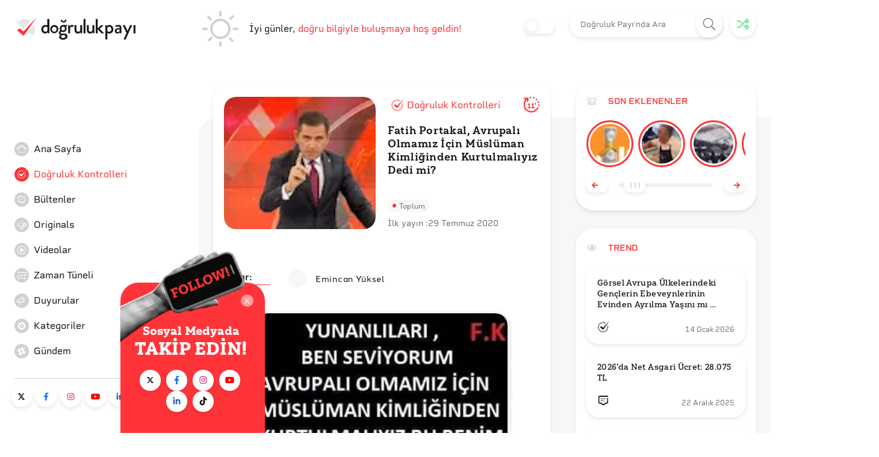

--- FILE ---
content_type: text/html; charset=utf-8
request_url: https://www.dogrulukpayi.com/dogruluk-kontrolu/fatih-portakal-in-avrupali-olmamiz-icin-musluman-kimliginden-kurtulmaliyiz-dedigi-iddiasi
body_size: 36855
content:
<!DOCTYPE html><html lang="tr"><head><link rel="stylesheet" data-href="https://fonts.googleapis.com/css2?family=Helvetica:wght@200;400&amp;display=swap"/><link rel="stylesheet" data-href="https://fonts.googleapis.com/css?family=Raleway&amp;display=swap"/><meta name="cache-control" content="public, max-age=600, must-revalidate"/><meta name="robots" content="all"/><link rel="stylesheet" data-href="https://use.typekit.net/pjg1upz.css"/><link rel="stylesheet" data-href="https://use.typekit.net/agl5njn.css"/><link rel="preconnect" href="https://fonts.gstatic.com" crossorigin /><link rel="preconnect" href="https://use.typekit.net" crossorigin /><meta name="viewport" content="width=device-width"/><meta charSet="utf-8"/><title>Fatih Portakal’ın Avrupalı Olmamız İçin Müslüman Kimliğinden Kurt | Doğruluk Payı</title><meta name="description" content="Bir Facebook kullanıcısı 16 Temmuz 2020 tarihinde paylaşmış olduğu görselde Fatih Portakal’ın Avrupalı olmamız için Müslüman kimliğinden kurtulmalıyız dediği iddia edildi. Paylaşım 100 bine yakın görüntülenme ve iki bin paylaşım aldı. Paylaşılan görseldeki metin şu şekilde;
              “Yunanlıla"/><meta property="og:locale" content="tr_TR"/><meta property="og:type" content="article"/><link rel="canonical" href="https://www.dogrulukpayi.com/dogruluk-kontrolu/fatih-portakal-in-avrupali-olmamiz-icin-musluman-kimliginden-kurtulmaliyiz-dedigi-iddiasi"/><meta property="og:url" content="https://www.dogrulukpayi.com/dogruluk-kontrolu/fatih-portakal-in-avrupali-olmamiz-icin-musluman-kimliginden-kurtulmaliyiz-dedigi-iddiasi"/><meta property="og:title" content="Fatih Portakal’ın Avrupalı Olmamız İçin Müslüman Kimliğinden Kurt | Doğruluk Payı"/><meta property="og:description" content="Bir Facebook kullanıcısı 16 Temmuz 2020 tarihinde paylaşmış olduğu görselde Fatih Portakal’ın Avrupalı olmamız için Müslüman kimliğinden kurtulmalıyız dediği iddia edildi. Paylaşım 100 bine yakın görüntülenme ve iki bin paylaşım aldı. Paylaşılan görseldeki metin şu şekilde;
              “Yunanlıla"/><meta property="og:image" content="https://www.dogrulukpayi.com/images/verification/fatih-portakal-in-avrupali-olmamiz-icin-musluman-kimliginden-kurtulmaliyiz-dedig.jpg"/><meta name="author" content="Emincan Yüksel"/><meta name="twitter:card" content="summary_large_image"/><meta name="twitter:site" content="@dogrulukpayicom"/><meta name="twitter:title" content="Fatih Portakal’ın Avrupalı Olmamız İçin Müslüman Kimliğinden Kurt | Doğruluk Payı"/><meta name="twitter:description" content="Bir Facebook kullanıcısı 16 Temmuz 2020 tarihinde paylaşmış olduğu görselde Fatih Portakal’ın Avrupalı olmamız için Müslüman kimliğinden kurtulmalıyız dediği iddia edildi. Paylaşım 100 bine yakın görüntülenme ve iki bin paylaşım aldı. Paylaşılan görseldeki metin şu şekilde;
              “Yunanlıla"/><meta name="twitter:image" content="https://www.dogrulukpayi.com/images/verification/fatih-portakal-in-avrupali-olmamiz-icin-musluman-kimliginden-kurtulmaliyiz-dedig.jpg"/><meta name="twitter:url" content="https://www.dogrulukpayi.com/dogruluk-kontrolu/fatih-portakal-in-avrupali-olmamiz-icin-musluman-kimliginden-kurtulmaliyiz-dedigi-iddiasi"/><script type="application/ld+json">{"@context":"http://schema.org","@graph":[{"@type":"Organization","logo":{"@type":"ImageObject","url":"https://www.dogrulukpayi.com/build/front-end/img/website_logo@2x.png","width":800,"height":500},"name":"Doğruluk Payı","@id":"#Publisher","address":{"@type":"PostalAddress","addressCountry":"Turkey","addressLocality":"Istanbul"},"description":"Doğruluk Payı'nın videolu analizlerine bu bölümden erişebilirsiniz.","foundingDate":2014,"legalName":"İzlemedeyiz Derneği","sameAs":["https://twitter.com/dogrulukpayicom","https://www.facebook.com/dogrulukpayi/","https://www.instagram.com/dogrulukpayi/","https://www.youtube.com/c/Dogrulukpayicom","https://tr.linkedin.com/company/dogrulukpayi","https://eksisozluk.com/biri/dogrulukpayi"],"url":"https://dogrulukpayi.com"},{"@type":"Article","speakable":{"@type":"SpeakableSpecification","xpath":["/html/head/title","/html/head/meta[@name='description']/@content"]},"thumbnailUrl":"https://www.dogrulukpayi.com/images/verification/fatih-portakal-in-avrupali-olmamiz-icin-musluman-kimliginden-kurtulmaliyiz-dedig.jpg","image":{"@type":"ImageObject","url":"https://www.dogrulukpayi.com/images/verification/fatih-portakal-in-avrupali-olmamiz-icin-musluman-kimliginden-kurtulmaliyiz-dedig.jpg","width":1440,"height":648},"mainEntityOfPage":"https://www.dogrulukpayi.com/dogruluk-kontrolu/fatih-portakal-in-avrupali-olmamiz-icin-musluman-kimliginden-kurtulmaliyiz-dedigi-iddiasi","headline":"Fatih Portakal’ın Avrupalı Olmamız İçin Müslüman Kimliğinden Kurt","description":"Bir Facebook kullanıcısı 16 Temmuz 2020 tarihinde paylaşmış olduğu görselde Fatih Portakal’ın Avrupalı olmamız için Müslüman kimliğinden kurtulmalıyız dediği iddia edildi. Paylaşım 100 bine yakın görüntülenme ve iki bin paylaşım aldı. Paylaşılan görseldeki metin şu şekilde;\r\n              “Yunanlıla","datePublished":"2020-07-29T16:09:34+03:00","dateModified":"2022-03-22T13:45:27+03:00","author":[{"@type":"Person","name":"Emincan Yüksel","image":null,"url":"https://www.dogrulukpayi.comhttps://www.dogrulukpayi.com/ekibimiz/emincan-yuksel"}],"publisher":{"@type":"Organization","logo":{"@type":"ImageObject","url":"https://www.dogrulukpayi.com/build/front-end/img/website_logo@2x.png","width":800,"height":500},"name":"Doğruluk Payı"},"keywords":"Müslüman,Yunanistan,haber,Fatih Portakal,avrupalı"},{"@type":"ClaimReview","datePublished":"2020-07-29T16:09:34+03:00","author":[{"@type":"Person","name":"Emincan Yüksel","image":null,"url":"https://www.dogrulukpayi.comhttps://www.dogrulukpayi.com/ekibimiz/emincan-yuksel"}],"url":"/dogruluk-kontrolu/fatih-portakal-in-avrupali-olmamiz-icin-musluman-kimliginden-kurtulmaliyiz-dedigi-iddiasi","claimReviewed":"Fatih Portakal’ın Avrupalı olmamız için Müslüman kimliğinden kurtulmalıyız dediği iddiası","reviewRating":{"@type":"Rating","ratingValue":1,"bestRating":"3","worstRating":"1","alternateName":"Yanlış"}},{"@type":"BreadcrumbList","itemListElement":[{"@type":"ListItem","position":1,"name":"Doğrulama","item":"https://www.dogrulukpayi.com/dogruluk-kontrolleri"}]}]}</script><meta name="next-head-count" content="19"/><link rel="amphtml" href="/dogruluk-kontrolu/fatih-portakal-in-avrupali-olmamiz-icin-musluman-kimliginden-kurtulmaliyiz-dedigi-iddiasi?amp=1"/><link rel="preload" href="/_next/static/css/679eec37fa6b29e20646.css" as="style"/><link rel="stylesheet" href="/_next/static/css/679eec37fa6b29e20646.css" data-n-g=""/><link rel="preload" href="/_next/static/css/dca785fa8e08379df71a.css" as="style"/><link rel="stylesheet" href="/_next/static/css/dca785fa8e08379df71a.css" data-n-p=""/><link rel="preload" href="/_next/static/css/0d5d6dd2813f2fcfbeed.css" as="style"/><link rel="stylesheet" href="/_next/static/css/0d5d6dd2813f2fcfbeed.css"/><noscript data-n-css=""></noscript><script defer="" nomodule="" src="/_next/static/chunks/polyfills-a40ef1678bae11e696dba45124eadd70.js"></script><script defer="" src="/_next/static/chunks/698.ca1281065b808356103a.js"></script><script defer="" src="/_next/static/chunks/292.6da50f09fda4b667a559.js"></script><script defer="" src="/_next/static/chunks/382-b1a46656151a32b57484.js"></script><script defer="" src="/_next/static/chunks/673.4a45b70958fb909469f1.js"></script><script src="/_next/static/chunks/webpack-4165b6ca444c176cb829.js" defer=""></script><script src="/_next/static/chunks/framework-b5d09c9b25f4537c70b3.js" defer=""></script><script src="/_next/static/chunks/main-3f6db5f34692bba980e2.js" defer=""></script><script src="/_next/static/chunks/pages/_app-3f8275d35c06ac3d03d2.js" defer=""></script><script src="/_next/static/chunks/776-af1eb91303c154670714.js" defer=""></script><script src="/_next/static/chunks/17-6fd56ffaf21a9a828ddd.js" defer=""></script><script src="/_next/static/chunks/781-6f5f185ff15703d815bf.js" defer=""></script><script src="/_next/static/chunks/401-130679a87c34962114f6.js" defer=""></script><script src="/_next/static/chunks/579-1c5c7f479a4ddeec7350.js" defer=""></script><script src="/_next/static/chunks/pages/Page/Detail/%5BpageType%5D/%5Bslug%5D-a0c3c1d72352e30edd77.js" defer=""></script><script src="/_next/static/uA3gG84cCGD-rYTx3d539/_buildManifest.js" defer=""></script><script src="/_next/static/uA3gG84cCGD-rYTx3d539/_ssgManifest.js" defer=""></script><style id="__jsx-3937624121">#nprogress{pointer-events:none;}#nprogress .bar{background:#ff3439;position:fixed;z-index:9999;top:0;left:0;width:100%;height:3px;}#nprogress .peg{display:block;position:absolute;right:0px;width:100px;height:100%;box-shadow:0 0 10px #ff3439,0 0 5px #ff3439;opacity:1;-webkit-transform:rotate(3deg) translate(0px,-4px);-ms-transform:rotate(3deg) translate(0px,-4px);-webkit-transform:rotate(3deg) translate(0px,-4px);-ms-transform:rotate(3deg) translate(0px,-4px);transform:rotate(3deg) translate(0px,-4px);}#nprogress .spinner{display:block;position:fixed;z-index:1031;top:15px;right:15px;}#nprogress .spinner-icon{width:18px;height:18px;box-sizing:border-box;border:solid 2px transparent;border-top-color:#ff3439;border-left-color:#ff3439;border-radius:50%;-webkit-animation:nprogresss-spinner 400ms linear infinite;-webkit-animation:nprogress-spinner 400ms linear infinite;animation:nprogress-spinner 400ms linear infinite;}.nprogress-custom-parent{overflow:hidden;position:relative;}.nprogress-custom-parent #nprogress .spinner,.nprogress-custom-parent #nprogress .bar{position:absolute;}@-webkit-keyframes nprogress-spinner{0%{-webkit-transform:rotate(0deg);}100%{-webkit-transform:rotate(360deg);}}@-webkit-keyframes nprogress-spinner{0%{-webkit-transform:rotate(0deg);-ms-transform:rotate(0deg);transform:rotate(0deg);}100%{-webkit-transform:rotate(360deg);-ms-transform:rotate(360deg);transform:rotate(360deg);}}@keyframes nprogress-spinner{0%{-webkit-transform:rotate(0deg);-ms-transform:rotate(0deg);transform:rotate(0deg);}100%{-webkit-transform:rotate(360deg);-ms-transform:rotate(360deg);transform:rotate(360deg);}}</style><style data-href="https://fonts.googleapis.com/css2?family=Helvetica:wght@200;400&display=swap">@font-face{font-family:'Helvetica';font-style:normal;font-weight:400;font-display:swap;src:url(https://fonts.gstatic.com/l/font?kit=JIAxUVNqfH9WuVQQRM4DUw&skey=22efecd2bc0e2cb0&v=v10) format('woff')}@font-face{font-family:'Helvetica';font-style:normal;font-weight:400;font-display:swap;src:url(https://fonts.gstatic.com/l/font?kit=JIAxUVNqfH9WuVQQRM4zUxOnPzMveA&skey=22efecd2bc0e2cb0&v=v10) format('woff2');unicode-range:U+0301,U+0400-045F,U+0490-0491,U+04B0-04B1,U+2116}@font-face{font-family:'Helvetica';font-style:normal;font-weight:400;font-display:swap;src:url(https://fonts.gstatic.com/l/font?kit=JIAxUVNqfH9WuVQQRM4zWROnPzMveA&skey=22efecd2bc0e2cb0&v=v10) format('woff2');unicode-range:U+0100-02BA,U+02BD-02C5,U+02C7-02CC,U+02CE-02D7,U+02DD-02FF,U+0304,U+0308,U+0329,U+1D00-1DBF,U+1E00-1E9F,U+1EF2-1EFF,U+2020,U+20A0-20AB,U+20AD-20C0,U+2113,U+2C60-2C7F,U+A720-A7FF}@font-face{font-family:'Helvetica';font-style:normal;font-weight:400;font-display:swap;src:url(https://fonts.gstatic.com/l/font?kit=JIAxUVNqfH9WuVQQRM4zVxOnPzMveA&skey=22efecd2bc0e2cb0&v=v10) format('woff2');unicode-range:U+0000-00FF,U+0131,U+0152-0153,U+02BB-02BC,U+02C6,U+02DA,U+02DC,U+0304,U+0308,U+0329,U+2000-206F,U+20AC,U+2122,U+2191,U+2193,U+2212,U+2215,U+FEFF,U+FFFD}</style><style data-href="https://fonts.googleapis.com/css?family=Raleway&display=swap">@font-face{font-family:'Raleway';font-style:normal;font-weight:400;font-display:swap;src:url(https://fonts.gstatic.com/s/raleway/v37/1Ptxg8zYS_SKggPN4iEgvnHyvveLxVvaorCIPrc.woff) format('woff')}@font-face{font-family:'Raleway';font-style:normal;font-weight:400;font-display:swap;src:url(https://fonts.gstatic.com/s/raleway/v37/1Ptxg8zYS_SKggPN4iEgvnHyvveLxVvaorCFPrcVIT9d0c-dYA.woff) format('woff');unicode-range:U+0460-052F,U+1C80-1C8A,U+20B4,U+2DE0-2DFF,U+A640-A69F,U+FE2E-FE2F}@font-face{font-family:'Raleway';font-style:normal;font-weight:400;font-display:swap;src:url(https://fonts.gstatic.com/s/raleway/v37/1Ptxg8zYS_SKggPN4iEgvnHyvveLxVvaorCMPrcVIT9d0c-dYA.woff) format('woff');unicode-range:U+0301,U+0400-045F,U+0490-0491,U+04B0-04B1,U+2116}@font-face{font-family:'Raleway';font-style:normal;font-weight:400;font-display:swap;src:url(https://fonts.gstatic.com/s/raleway/v37/1Ptxg8zYS_SKggPN4iEgvnHyvveLxVvaorCHPrcVIT9d0c-dYA.woff) format('woff');unicode-range:U+0102-0103,U+0110-0111,U+0128-0129,U+0168-0169,U+01A0-01A1,U+01AF-01B0,U+0300-0301,U+0303-0304,U+0308-0309,U+0323,U+0329,U+1EA0-1EF9,U+20AB}@font-face{font-family:'Raleway';font-style:normal;font-weight:400;font-display:swap;src:url(https://fonts.gstatic.com/s/raleway/v37/1Ptxg8zYS_SKggPN4iEgvnHyvveLxVvaorCGPrcVIT9d0c-dYA.woff) format('woff');unicode-range:U+0100-02BA,U+02BD-02C5,U+02C7-02CC,U+02CE-02D7,U+02DD-02FF,U+0304,U+0308,U+0329,U+1D00-1DBF,U+1E00-1E9F,U+1EF2-1EFF,U+2020,U+20A0-20AB,U+20AD-20C0,U+2113,U+2C60-2C7F,U+A720-A7FF}@font-face{font-family:'Raleway';font-style:normal;font-weight:400;font-display:swap;src:url(https://fonts.gstatic.com/s/raleway/v37/1Ptxg8zYS_SKggPN4iEgvnHyvveLxVvaorCIPrcVIT9d0c8.woff) format('woff');unicode-range:U+0000-00FF,U+0131,U+0152-0153,U+02BB-02BC,U+02C6,U+02DA,U+02DC,U+0304,U+0308,U+0329,U+2000-206F,U+20AC,U+2122,U+2191,U+2193,U+2212,U+2215,U+FEFF,U+FFFD}</style><style data-href="https://use.typekit.net/pjg1upz.css">@import url("https://p.typekit.net/p.css?s=1&k=pjg1upz&ht=tk&f=32157.32158.32159.32160.32161.32162.32163.32164.32165.32166.32167.32168.37321.37322.37324.38653.38654.38722.38723.38784.38785.38844.38845.38898.38899.38952.38953.38998.38999&a=91592119&app=typekit&e=css");@font-face{font-family:"halcom";src:url("https://use.typekit.net/af/867dff/00000000000000007735b03d/30/l?primer=f592e0a4b9356877842506ce344308576437e4f677d7c9b78ca2162e6cad991a&fvd=n4&v=3") format("woff2"),url("https://use.typekit.net/af/867dff/00000000000000007735b03d/30/d?primer=f592e0a4b9356877842506ce344308576437e4f677d7c9b78ca2162e6cad991a&fvd=n4&v=3") format("woff"),url("https://use.typekit.net/af/867dff/00000000000000007735b03d/30/a?primer=f592e0a4b9356877842506ce344308576437e4f677d7c9b78ca2162e6cad991a&fvd=n4&v=3") format("opentype");font-display:auto;font-style:normal;font-weight:400;font-stretch:normal}@font-face{font-family:"halcom";src:url("https://use.typekit.net/af/51da55/00000000000000007735b042/30/l?primer=f592e0a4b9356877842506ce344308576437e4f677d7c9b78ca2162e6cad991a&fvd=i3&v=3") format("woff2"),url("https://use.typekit.net/af/51da55/00000000000000007735b042/30/d?primer=f592e0a4b9356877842506ce344308576437e4f677d7c9b78ca2162e6cad991a&fvd=i3&v=3") format("woff"),url("https://use.typekit.net/af/51da55/00000000000000007735b042/30/a?primer=f592e0a4b9356877842506ce344308576437e4f677d7c9b78ca2162e6cad991a&fvd=i3&v=3") format("opentype");font-display:auto;font-style:italic;font-weight:300;font-stretch:normal}@font-face{font-family:"halcom";src:url("https://use.typekit.net/af/414b67/00000000000000007735b046/30/l?primer=f592e0a4b9356877842506ce344308576437e4f677d7c9b78ca2162e6cad991a&fvd=i4&v=3") format("woff2"),url("https://use.typekit.net/af/414b67/00000000000000007735b046/30/d?primer=f592e0a4b9356877842506ce344308576437e4f677d7c9b78ca2162e6cad991a&fvd=i4&v=3") format("woff"),url("https://use.typekit.net/af/414b67/00000000000000007735b046/30/a?primer=f592e0a4b9356877842506ce344308576437e4f677d7c9b78ca2162e6cad991a&fvd=i4&v=3") format("opentype");font-display:auto;font-style:italic;font-weight:400;font-stretch:normal}@font-face{font-family:"halcom";src:url("https://use.typekit.net/af/f74592/00000000000000007735b04a/30/l?primer=f592e0a4b9356877842506ce344308576437e4f677d7c9b78ca2162e6cad991a&fvd=n3&v=3") format("woff2"),url("https://use.typekit.net/af/f74592/00000000000000007735b04a/30/d?primer=f592e0a4b9356877842506ce344308576437e4f677d7c9b78ca2162e6cad991a&fvd=n3&v=3") format("woff"),url("https://use.typekit.net/af/f74592/00000000000000007735b04a/30/a?primer=f592e0a4b9356877842506ce344308576437e4f677d7c9b78ca2162e6cad991a&fvd=n3&v=3") format("opentype");font-display:auto;font-style:normal;font-weight:300;font-stretch:normal}@font-face{font-family:"halcom";src:url("https://use.typekit.net/af/89938a/00000000000000007735b04e/30/l?primer=f592e0a4b9356877842506ce344308576437e4f677d7c9b78ca2162e6cad991a&fvd=n5&v=3") format("woff2"),url("https://use.typekit.net/af/89938a/00000000000000007735b04e/30/d?primer=f592e0a4b9356877842506ce344308576437e4f677d7c9b78ca2162e6cad991a&fvd=n5&v=3") format("woff"),url("https://use.typekit.net/af/89938a/00000000000000007735b04e/30/a?primer=f592e0a4b9356877842506ce344308576437e4f677d7c9b78ca2162e6cad991a&fvd=n5&v=3") format("opentype");font-display:auto;font-style:normal;font-weight:500;font-stretch:normal}@font-face{font-family:"halcom";src:url("https://use.typekit.net/af/b3d7c5/00000000000000007735b052/30/l?primer=f592e0a4b9356877842506ce344308576437e4f677d7c9b78ca2162e6cad991a&fvd=i5&v=3") format("woff2"),url("https://use.typekit.net/af/b3d7c5/00000000000000007735b052/30/d?primer=f592e0a4b9356877842506ce344308576437e4f677d7c9b78ca2162e6cad991a&fvd=i5&v=3") format("woff"),url("https://use.typekit.net/af/b3d7c5/00000000000000007735b052/30/a?primer=f592e0a4b9356877842506ce344308576437e4f677d7c9b78ca2162e6cad991a&fvd=i5&v=3") format("opentype");font-display:auto;font-style:italic;font-weight:500;font-stretch:normal}@font-face{font-family:"halcom";src:url("https://use.typekit.net/af/bb4545/00000000000000007735b056/30/l?primer=f592e0a4b9356877842506ce344308576437e4f677d7c9b78ca2162e6cad991a&fvd=i7&v=3") format("woff2"),url("https://use.typekit.net/af/bb4545/00000000000000007735b056/30/d?primer=f592e0a4b9356877842506ce344308576437e4f677d7c9b78ca2162e6cad991a&fvd=i7&v=3") format("woff"),url("https://use.typekit.net/af/bb4545/00000000000000007735b056/30/a?primer=f592e0a4b9356877842506ce344308576437e4f677d7c9b78ca2162e6cad991a&fvd=i7&v=3") format("opentype");font-display:auto;font-style:italic;font-weight:700;font-stretch:normal}@font-face{font-family:"halcom";src:url("https://use.typekit.net/af/a8369e/00000000000000007735b05a/30/l?primer=f592e0a4b9356877842506ce344308576437e4f677d7c9b78ca2162e6cad991a&fvd=n7&v=3") format("woff2"),url("https://use.typekit.net/af/a8369e/00000000000000007735b05a/30/d?primer=f592e0a4b9356877842506ce344308576437e4f677d7c9b78ca2162e6cad991a&fvd=n7&v=3") format("woff"),url("https://use.typekit.net/af/a8369e/00000000000000007735b05a/30/a?primer=f592e0a4b9356877842506ce344308576437e4f677d7c9b78ca2162e6cad991a&fvd=n7&v=3") format("opentype");font-display:auto;font-style:normal;font-weight:700;font-stretch:normal}@font-face{font-family:"halcom";src:url("https://use.typekit.net/af/c7b59b/00000000000000007735b05d/30/l?primer=f592e0a4b9356877842506ce344308576437e4f677d7c9b78ca2162e6cad991a&fvd=i8&v=3") format("woff2"),url("https://use.typekit.net/af/c7b59b/00000000000000007735b05d/30/d?primer=f592e0a4b9356877842506ce344308576437e4f677d7c9b78ca2162e6cad991a&fvd=i8&v=3") format("woff"),url("https://use.typekit.net/af/c7b59b/00000000000000007735b05d/30/a?primer=f592e0a4b9356877842506ce344308576437e4f677d7c9b78ca2162e6cad991a&fvd=i8&v=3") format("opentype");font-display:auto;font-style:italic;font-weight:800;font-stretch:normal}@font-face{font-family:"halcom";src:url("https://use.typekit.net/af/2282d3/00000000000000007735b05f/30/l?primer=f592e0a4b9356877842506ce344308576437e4f677d7c9b78ca2162e6cad991a&fvd=n8&v=3") format("woff2"),url("https://use.typekit.net/af/2282d3/00000000000000007735b05f/30/d?primer=f592e0a4b9356877842506ce344308576437e4f677d7c9b78ca2162e6cad991a&fvd=n8&v=3") format("woff"),url("https://use.typekit.net/af/2282d3/00000000000000007735b05f/30/a?primer=f592e0a4b9356877842506ce344308576437e4f677d7c9b78ca2162e6cad991a&fvd=n8&v=3") format("opentype");font-display:auto;font-style:normal;font-weight:800;font-stretch:normal}@font-face{font-family:"halcom";src:url("https://use.typekit.net/af/211342/00000000000000007735b061/30/l?primer=f592e0a4b9356877842506ce344308576437e4f677d7c9b78ca2162e6cad991a&fvd=n9&v=3") format("woff2"),url("https://use.typekit.net/af/211342/00000000000000007735b061/30/d?primer=f592e0a4b9356877842506ce344308576437e4f677d7c9b78ca2162e6cad991a&fvd=n9&v=3") format("woff"),url("https://use.typekit.net/af/211342/00000000000000007735b061/30/a?primer=f592e0a4b9356877842506ce344308576437e4f677d7c9b78ca2162e6cad991a&fvd=n9&v=3") format("opentype");font-display:auto;font-style:normal;font-weight:900;font-stretch:normal}@font-face{font-family:"halcom";src:url("https://use.typekit.net/af/440d6c/00000000000000007735b063/30/l?primer=f592e0a4b9356877842506ce344308576437e4f677d7c9b78ca2162e6cad991a&fvd=i9&v=3") format("woff2"),url("https://use.typekit.net/af/440d6c/00000000000000007735b063/30/d?primer=f592e0a4b9356877842506ce344308576437e4f677d7c9b78ca2162e6cad991a&fvd=i9&v=3") format("woff"),url("https://use.typekit.net/af/440d6c/00000000000000007735b063/30/a?primer=f592e0a4b9356877842506ce344308576437e4f677d7c9b78ca2162e6cad991a&fvd=i9&v=3") format("opentype");font-display:auto;font-style:italic;font-weight:900;font-stretch:normal}@font-face{font-family:"rigid-square";src:url("https://use.typekit.net/af/435145/00000000000000007735c428/30/l?primer=f592e0a4b9356877842506ce344308576437e4f677d7c9b78ca2162e6cad991a&fvd=n4&v=3") format("woff2"),url("https://use.typekit.net/af/435145/00000000000000007735c428/30/d?primer=f592e0a4b9356877842506ce344308576437e4f677d7c9b78ca2162e6cad991a&fvd=n4&v=3") format("woff"),url("https://use.typekit.net/af/435145/00000000000000007735c428/30/a?primer=f592e0a4b9356877842506ce344308576437e4f677d7c9b78ca2162e6cad991a&fvd=n4&v=3") format("opentype");font-display:auto;font-style:normal;font-weight:400;font-stretch:normal}@font-face{font-family:"rigid-square";src:url("https://use.typekit.net/af/6727e5/00000000000000007735c42c/30/l?primer=f592e0a4b9356877842506ce344308576437e4f677d7c9b78ca2162e6cad991a&fvd=n6&v=3") format("woff2"),url("https://use.typekit.net/af/6727e5/00000000000000007735c42c/30/d?primer=f592e0a4b9356877842506ce344308576437e4f677d7c9b78ca2162e6cad991a&fvd=n6&v=3") format("woff"),url("https://use.typekit.net/af/6727e5/00000000000000007735c42c/30/a?primer=f592e0a4b9356877842506ce344308576437e4f677d7c9b78ca2162e6cad991a&fvd=n6&v=3") format("opentype");font-display:auto;font-style:normal;font-weight:600;font-stretch:normal}@font-face{font-family:"rigid-square";src:url("https://use.typekit.net/af/bb5c38/00000000000000007735c433/30/l?primer=f592e0a4b9356877842506ce344308576437e4f677d7c9b78ca2162e6cad991a&fvd=n7&v=3") format("woff2"),url("https://use.typekit.net/af/bb5c38/00000000000000007735c433/30/d?primer=f592e0a4b9356877842506ce344308576437e4f677d7c9b78ca2162e6cad991a&fvd=n7&v=3") format("woff"),url("https://use.typekit.net/af/bb5c38/00000000000000007735c433/30/a?primer=f592e0a4b9356877842506ce344308576437e4f677d7c9b78ca2162e6cad991a&fvd=n7&v=3") format("opentype");font-display:auto;font-style:normal;font-weight:700;font-stretch:normal}@font-face{font-family:"yorkten-slab-normal";src:url("https://use.typekit.net/af/b7e35e/00000000000000007735bd3d/30/l?primer=f592e0a4b9356877842506ce344308576437e4f677d7c9b78ca2162e6cad991a&fvd=n3&v=3") format("woff2"),url("https://use.typekit.net/af/b7e35e/00000000000000007735bd3d/30/d?primer=f592e0a4b9356877842506ce344308576437e4f677d7c9b78ca2162e6cad991a&fvd=n3&v=3") format("woff"),url("https://use.typekit.net/af/b7e35e/00000000000000007735bd3d/30/a?primer=f592e0a4b9356877842506ce344308576437e4f677d7c9b78ca2162e6cad991a&fvd=n3&v=3") format("opentype");font-display:auto;font-style:normal;font-weight:300;font-stretch:normal}@font-face{font-family:"yorkten-slab-normal";src:url("https://use.typekit.net/af/d1b2b6/00000000000000007735bd40/30/l?primer=f592e0a4b9356877842506ce344308576437e4f677d7c9b78ca2162e6cad991a&fvd=i3&v=3") format("woff2"),url("https://use.typekit.net/af/d1b2b6/00000000000000007735bd40/30/d?primer=f592e0a4b9356877842506ce344308576437e4f677d7c9b78ca2162e6cad991a&fvd=i3&v=3") format("woff"),url("https://use.typekit.net/af/d1b2b6/00000000000000007735bd40/30/a?primer=f592e0a4b9356877842506ce344308576437e4f677d7c9b78ca2162e6cad991a&fvd=i3&v=3") format("opentype");font-display:auto;font-style:italic;font-weight:300;font-stretch:normal}@font-face{font-family:"yorkten-slab-normal";src:url("https://use.typekit.net/af/9b3784/00000000000000007735bd42/30/l?primer=f592e0a4b9356877842506ce344308576437e4f677d7c9b78ca2162e6cad991a&fvd=n4&v=3") format("woff2"),url("https://use.typekit.net/af/9b3784/00000000000000007735bd42/30/d?primer=f592e0a4b9356877842506ce344308576437e4f677d7c9b78ca2162e6cad991a&fvd=n4&v=3") format("woff"),url("https://use.typekit.net/af/9b3784/00000000000000007735bd42/30/a?primer=f592e0a4b9356877842506ce344308576437e4f677d7c9b78ca2162e6cad991a&fvd=n4&v=3") format("opentype");font-display:auto;font-style:normal;font-weight:400;font-stretch:normal}@font-face{font-family:"yorkten-slab-normal";src:url("https://use.typekit.net/af/8c2f3e/00000000000000007735bd45/30/l?primer=f592e0a4b9356877842506ce344308576437e4f677d7c9b78ca2162e6cad991a&fvd=i4&v=3") format("woff2"),url("https://use.typekit.net/af/8c2f3e/00000000000000007735bd45/30/d?primer=f592e0a4b9356877842506ce344308576437e4f677d7c9b78ca2162e6cad991a&fvd=i4&v=3") format("woff"),url("https://use.typekit.net/af/8c2f3e/00000000000000007735bd45/30/a?primer=f592e0a4b9356877842506ce344308576437e4f677d7c9b78ca2162e6cad991a&fvd=i4&v=3") format("opentype");font-display:auto;font-style:italic;font-weight:400;font-stretch:normal}@font-face{font-family:"yorkten-slab-normal";src:url("https://use.typekit.net/af/09a118/00000000000000007735bd48/30/l?primer=f592e0a4b9356877842506ce344308576437e4f677d7c9b78ca2162e6cad991a&fvd=n5&v=3") format("woff2"),url("https://use.typekit.net/af/09a118/00000000000000007735bd48/30/d?primer=f592e0a4b9356877842506ce344308576437e4f677d7c9b78ca2162e6cad991a&fvd=n5&v=3") format("woff"),url("https://use.typekit.net/af/09a118/00000000000000007735bd48/30/a?primer=f592e0a4b9356877842506ce344308576437e4f677d7c9b78ca2162e6cad991a&fvd=n5&v=3") format("opentype");font-display:auto;font-style:normal;font-weight:500;font-stretch:normal}@font-face{font-family:"yorkten-slab-normal";src:url("https://use.typekit.net/af/fcc3ec/00000000000000007735bd4b/30/l?primer=f592e0a4b9356877842506ce344308576437e4f677d7c9b78ca2162e6cad991a&fvd=i5&v=3") format("woff2"),url("https://use.typekit.net/af/fcc3ec/00000000000000007735bd4b/30/d?primer=f592e0a4b9356877842506ce344308576437e4f677d7c9b78ca2162e6cad991a&fvd=i5&v=3") format("woff"),url("https://use.typekit.net/af/fcc3ec/00000000000000007735bd4b/30/a?primer=f592e0a4b9356877842506ce344308576437e4f677d7c9b78ca2162e6cad991a&fvd=i5&v=3") format("opentype");font-display:auto;font-style:italic;font-weight:500;font-stretch:normal}@font-face{font-family:"yorkten-slab-normal";src:url("https://use.typekit.net/af/87c529/00000000000000007735bd4e/30/l?primer=f592e0a4b9356877842506ce344308576437e4f677d7c9b78ca2162e6cad991a&fvd=n6&v=3") format("woff2"),url("https://use.typekit.net/af/87c529/00000000000000007735bd4e/30/d?primer=f592e0a4b9356877842506ce344308576437e4f677d7c9b78ca2162e6cad991a&fvd=n6&v=3") format("woff"),url("https://use.typekit.net/af/87c529/00000000000000007735bd4e/30/a?primer=f592e0a4b9356877842506ce344308576437e4f677d7c9b78ca2162e6cad991a&fvd=n6&v=3") format("opentype");font-display:auto;font-style:normal;font-weight:600;font-stretch:normal}@font-face{font-family:"yorkten-slab-normal";src:url("https://use.typekit.net/af/b4b599/00000000000000007735bd51/30/l?primer=f592e0a4b9356877842506ce344308576437e4f677d7c9b78ca2162e6cad991a&fvd=i6&v=3") format("woff2"),url("https://use.typekit.net/af/b4b599/00000000000000007735bd51/30/d?primer=f592e0a4b9356877842506ce344308576437e4f677d7c9b78ca2162e6cad991a&fvd=i6&v=3") format("woff"),url("https://use.typekit.net/af/b4b599/00000000000000007735bd51/30/a?primer=f592e0a4b9356877842506ce344308576437e4f677d7c9b78ca2162e6cad991a&fvd=i6&v=3") format("opentype");font-display:auto;font-style:italic;font-weight:600;font-stretch:normal}@font-face{font-family:"yorkten-slab-normal";src:url("https://use.typekit.net/af/bc8dce/00000000000000007735bd54/30/l?primer=f592e0a4b9356877842506ce344308576437e4f677d7c9b78ca2162e6cad991a&fvd=n7&v=3") format("woff2"),url("https://use.typekit.net/af/bc8dce/00000000000000007735bd54/30/d?primer=f592e0a4b9356877842506ce344308576437e4f677d7c9b78ca2162e6cad991a&fvd=n7&v=3") format("woff"),url("https://use.typekit.net/af/bc8dce/00000000000000007735bd54/30/a?primer=f592e0a4b9356877842506ce344308576437e4f677d7c9b78ca2162e6cad991a&fvd=n7&v=3") format("opentype");font-display:auto;font-style:normal;font-weight:700;font-stretch:normal}@font-face{font-family:"yorkten-slab-normal";src:url("https://use.typekit.net/af/2ae4d5/00000000000000007735bd57/30/l?primer=f592e0a4b9356877842506ce344308576437e4f677d7c9b78ca2162e6cad991a&fvd=i7&v=3") format("woff2"),url("https://use.typekit.net/af/2ae4d5/00000000000000007735bd57/30/d?primer=f592e0a4b9356877842506ce344308576437e4f677d7c9b78ca2162e6cad991a&fvd=i7&v=3") format("woff"),url("https://use.typekit.net/af/2ae4d5/00000000000000007735bd57/30/a?primer=f592e0a4b9356877842506ce344308576437e4f677d7c9b78ca2162e6cad991a&fvd=i7&v=3") format("opentype");font-display:auto;font-style:italic;font-weight:700;font-stretch:normal}@font-face{font-family:"yorkten-slab-normal";src:url("https://use.typekit.net/af/631308/00000000000000007735bd5a/30/l?primer=f592e0a4b9356877842506ce344308576437e4f677d7c9b78ca2162e6cad991a&fvd=n8&v=3") format("woff2"),url("https://use.typekit.net/af/631308/00000000000000007735bd5a/30/d?primer=f592e0a4b9356877842506ce344308576437e4f677d7c9b78ca2162e6cad991a&fvd=n8&v=3") format("woff"),url("https://use.typekit.net/af/631308/00000000000000007735bd5a/30/a?primer=f592e0a4b9356877842506ce344308576437e4f677d7c9b78ca2162e6cad991a&fvd=n8&v=3") format("opentype");font-display:auto;font-style:normal;font-weight:800;font-stretch:normal}@font-face{font-family:"yorkten-slab-normal";src:url("https://use.typekit.net/af/709a07/00000000000000007735bd5d/30/l?primer=f592e0a4b9356877842506ce344308576437e4f677d7c9b78ca2162e6cad991a&fvd=i8&v=3") format("woff2"),url("https://use.typekit.net/af/709a07/00000000000000007735bd5d/30/d?primer=f592e0a4b9356877842506ce344308576437e4f677d7c9b78ca2162e6cad991a&fvd=i8&v=3") format("woff"),url("https://use.typekit.net/af/709a07/00000000000000007735bd5d/30/a?primer=f592e0a4b9356877842506ce344308576437e4f677d7c9b78ca2162e6cad991a&fvd=i8&v=3") format("opentype");font-display:auto;font-style:italic;font-weight:800;font-stretch:normal}@font-face{font-family:"yorkten-slab-normal";src:url("https://use.typekit.net/af/1600bb/00000000000000007735bd60/30/l?primer=f592e0a4b9356877842506ce344308576437e4f677d7c9b78ca2162e6cad991a&fvd=n9&v=3") format("woff2"),url("https://use.typekit.net/af/1600bb/00000000000000007735bd60/30/d?primer=f592e0a4b9356877842506ce344308576437e4f677d7c9b78ca2162e6cad991a&fvd=n9&v=3") format("woff"),url("https://use.typekit.net/af/1600bb/00000000000000007735bd60/30/a?primer=f592e0a4b9356877842506ce344308576437e4f677d7c9b78ca2162e6cad991a&fvd=n9&v=3") format("opentype");font-display:auto;font-style:normal;font-weight:900;font-stretch:normal}@font-face{font-family:"yorkten-slab-normal";src:url("https://use.typekit.net/af/721561/00000000000000007735bd63/30/l?primer=f592e0a4b9356877842506ce344308576437e4f677d7c9b78ca2162e6cad991a&fvd=i9&v=3") format("woff2"),url("https://use.typekit.net/af/721561/00000000000000007735bd63/30/d?primer=f592e0a4b9356877842506ce344308576437e4f677d7c9b78ca2162e6cad991a&fvd=i9&v=3") format("woff"),url("https://use.typekit.net/af/721561/00000000000000007735bd63/30/a?primer=f592e0a4b9356877842506ce344308576437e4f677d7c9b78ca2162e6cad991a&fvd=i9&v=3") format("opentype");font-display:auto;font-style:italic;font-weight:900;font-stretch:normal}.tk-halcom{font-family:"halcom",sans-serif}.tk-rigid-square{font-family:"rigid-square",sans-serif}.tk-yorkten-slab-normal{font-family:"yorkten-slab-normal",sans-serif}</style><style data-href="https://use.typekit.net/agl5njn.css">@import url("https://p.typekit.net/p.css?s=1&k=agl5njn&ht=tk&f=37319.37320.37321.37322.37324.37325.37326&a=87908673&app=typekit&e=css");@font-face{font-family:"rigid-square";src:url("https://use.typekit.net/af/efb4b1/00000000000000007735c420/30/l?subset_id=2&fvd=n3&v=3") format("woff2"),url("https://use.typekit.net/af/efb4b1/00000000000000007735c420/30/d?subset_id=2&fvd=n3&v=3") format("woff"),url("https://use.typekit.net/af/efb4b1/00000000000000007735c420/30/a?subset_id=2&fvd=n3&v=3") format("opentype");font-display:auto;font-style:normal;font-weight:300;font-stretch:normal}@font-face{font-family:"rigid-square";src:url("https://use.typekit.net/af/df3faa/00000000000000007735c424/30/l?primer=7cdcb44be4a7db8877ffa5c0007b8dd865b3bbc383831fe2ea177f62257a9191&fvd=i4&v=3") format("woff2"),url("https://use.typekit.net/af/df3faa/00000000000000007735c424/30/d?primer=7cdcb44be4a7db8877ffa5c0007b8dd865b3bbc383831fe2ea177f62257a9191&fvd=i4&v=3") format("woff"),url("https://use.typekit.net/af/df3faa/00000000000000007735c424/30/a?primer=7cdcb44be4a7db8877ffa5c0007b8dd865b3bbc383831fe2ea177f62257a9191&fvd=i4&v=3") format("opentype");font-display:auto;font-style:italic;font-weight:400;font-stretch:normal}@font-face{font-family:"rigid-square";src:url("https://use.typekit.net/af/435145/00000000000000007735c428/30/l?primer=7cdcb44be4a7db8877ffa5c0007b8dd865b3bbc383831fe2ea177f62257a9191&fvd=n4&v=3") format("woff2"),url("https://use.typekit.net/af/435145/00000000000000007735c428/30/d?primer=7cdcb44be4a7db8877ffa5c0007b8dd865b3bbc383831fe2ea177f62257a9191&fvd=n4&v=3") format("woff"),url("https://use.typekit.net/af/435145/00000000000000007735c428/30/a?primer=7cdcb44be4a7db8877ffa5c0007b8dd865b3bbc383831fe2ea177f62257a9191&fvd=n4&v=3") format("opentype");font-display:auto;font-style:normal;font-weight:400;font-stretch:normal}@font-face{font-family:"rigid-square";src:url("https://use.typekit.net/af/6727e5/00000000000000007735c42c/30/l?subset_id=2&fvd=n6&v=3") format("woff2"),url("https://use.typekit.net/af/6727e5/00000000000000007735c42c/30/d?subset_id=2&fvd=n6&v=3") format("woff"),url("https://use.typekit.net/af/6727e5/00000000000000007735c42c/30/a?subset_id=2&fvd=n6&v=3") format("opentype");font-display:auto;font-style:normal;font-weight:600;font-stretch:normal}@font-face{font-family:"rigid-square";src:url("https://use.typekit.net/af/bb5c38/00000000000000007735c433/30/l?primer=7cdcb44be4a7db8877ffa5c0007b8dd865b3bbc383831fe2ea177f62257a9191&fvd=n7&v=3") format("woff2"),url("https://use.typekit.net/af/bb5c38/00000000000000007735c433/30/d?primer=7cdcb44be4a7db8877ffa5c0007b8dd865b3bbc383831fe2ea177f62257a9191&fvd=n7&v=3") format("woff"),url("https://use.typekit.net/af/bb5c38/00000000000000007735c433/30/a?primer=7cdcb44be4a7db8877ffa5c0007b8dd865b3bbc383831fe2ea177f62257a9191&fvd=n7&v=3") format("opentype");font-display:auto;font-style:normal;font-weight:700;font-stretch:normal}@font-face{font-family:"rigid-square";src:url("https://use.typekit.net/af/6ff639/00000000000000007735c436/30/l?primer=7cdcb44be4a7db8877ffa5c0007b8dd865b3bbc383831fe2ea177f62257a9191&fvd=i7&v=3") format("woff2"),url("https://use.typekit.net/af/6ff639/00000000000000007735c436/30/d?primer=7cdcb44be4a7db8877ffa5c0007b8dd865b3bbc383831fe2ea177f62257a9191&fvd=i7&v=3") format("woff"),url("https://use.typekit.net/af/6ff639/00000000000000007735c436/30/a?primer=7cdcb44be4a7db8877ffa5c0007b8dd865b3bbc383831fe2ea177f62257a9191&fvd=i7&v=3") format("opentype");font-display:auto;font-style:italic;font-weight:700;font-stretch:normal}@font-face{font-family:"rigid-square";src:url("https://use.typekit.net/af/859534/00000000000000007735c438/30/l?subset_id=2&fvd=n8&v=3") format("woff2"),url("https://use.typekit.net/af/859534/00000000000000007735c438/30/d?subset_id=2&fvd=n8&v=3") format("woff"),url("https://use.typekit.net/af/859534/00000000000000007735c438/30/a?subset_id=2&fvd=n8&v=3") format("opentype");font-display:auto;font-style:normal;font-weight:800;font-stretch:normal}.tk-rigid-square{font-family:"rigid-square",sans-serif}</style></head><body><noscript><iframe src="https://www.googletagmanager.com/ns.html?id=G-H89NV0ZF18" height="0" width="0" style="display:none;visibility:hidden"></iframe></noscript><div id="__next"></div><script id="__NEXT_DATA__" type="application/json">{"props":{"pageProps":{"content":{"id":3506,"slug":"fatih-portakal-in-avrupali-olmamiz-icin-musluman-kimliginden-kurtulmaliyiz-dedigi-iddiasi","title":"Fatih Portakal, Avrupalı Olmamız İçin Müslüman Kimliğinden Kurtulmalıyız Dedi mi?","seo":{"title":"Fatih Portakal’ın Avrupalı Olmamız İçin Müslüman Kimliğinden Kurt","description":"Bir Facebook kullanıcısı 16 Temmuz 2020 tarihinde paylaşmış olduğu görselde Fatih Portakal’ın Avrupalı olmamız için Müslüman kimliğinden kurtulmalıyız dediği iddia edildi. Paylaşım 100 bine yakın görüntülenme ve iki bin paylaşım aldı. Paylaşılan görseldeki metin şu şekilde;\r\n              “Yunanlıla","thumb":{"src":"https://www.dogrulukpayi.com/images/verification/fatih-portakal-in-avrupali-olmamiz-icin-musluman-kimliginden-kurtulmaliyiz-dedig.jpg","width":1440,"height":648},"structuredData":[{"@context":"http://schema.org","@graph":[{"@type":"Organization","logo":{"@type":"ImageObject","url":"https://www.dogrulukpayi.com/build/front-end/img/website_logo@2x.png","width":800,"height":500},"name":"Doğruluk Payı","@id":"#Publisher","address":{"@type":"PostalAddress","addressCountry":"Turkey","addressLocality":"Istanbul"},"description":"Doğruluk Payı'nın videolu analizlerine bu bölümden erişebilirsiniz.","foundingDate":2014,"legalName":"İzlemedeyiz Derneği","sameAs":["https://twitter.com/dogrulukpayicom","https://www.facebook.com/dogrulukpayi/","https://www.instagram.com/dogrulukpayi/","https://www.youtube.com/c/Dogrulukpayicom","https://tr.linkedin.com/company/dogrulukpayi","https://eksisozluk.com/biri/dogrulukpayi"],"url":"https://dogrulukpayi.com"},{"@type":"Article","speakable":{"@type":"SpeakableSpecification","xpath":["/html/head/title","/html/head/meta[@name='description']/@content"]},"thumbnailUrl":"https://www.dogrulukpayi.com/images/verification/fatih-portakal-in-avrupali-olmamiz-icin-musluman-kimliginden-kurtulmaliyiz-dedig.jpg","image":{"@type":"ImageObject","url":"https://www.dogrulukpayi.com/images/verification/fatih-portakal-in-avrupali-olmamiz-icin-musluman-kimliginden-kurtulmaliyiz-dedig.jpg","width":1440,"height":648},"mainEntityOfPage":"https://www.dogrulukpayi.com/dogruluk-kontrolu/fatih-portakal-in-avrupali-olmamiz-icin-musluman-kimliginden-kurtulmaliyiz-dedigi-iddiasi","headline":"Fatih Portakal’ın Avrupalı Olmamız İçin Müslüman Kimliğinden Kurt","description":"Bir Facebook kullanıcısı 16 Temmuz 2020 tarihinde paylaşmış olduğu görselde Fatih Portakal’ın Avrupalı olmamız için Müslüman kimliğinden kurtulmalıyız dediği iddia edildi. Paylaşım 100 bine yakın görüntülenme ve iki bin paylaşım aldı. Paylaşılan görseldeki metin şu şekilde;\r\n              “Yunanlıla","datePublished":"2020-07-29T16:09:34+03:00","dateModified":"2022-03-22T13:45:27+03:00","author":[{"@type":"Person","name":"Emincan Yüksel","image":null,"url":"https://www.dogrulukpayi.comhttps://www.dogrulukpayi.com/ekibimiz/emincan-yuksel"}],"publisher":{"@type":"Organization","logo":{"@type":"ImageObject","url":"https://www.dogrulukpayi.com/build/front-end/img/website_logo@2x.png","width":800,"height":500},"name":"Doğruluk Payı"},"keywords":"Müslüman,Yunanistan,haber,Fatih Portakal,avrupalı"},{"@type":"ClaimReview","datePublished":"2020-07-29T16:09:34+03:00","author":[{"@type":"Person","name":"Emincan Yüksel","image":null,"url":"https://www.dogrulukpayi.comhttps://www.dogrulukpayi.com/ekibimiz/emincan-yuksel"}],"url":"/dogruluk-kontrolu/fatih-portakal-in-avrupali-olmamiz-icin-musluman-kimliginden-kurtulmaliyiz-dedigi-iddiasi","claimReviewed":"Fatih Portakal’ın Avrupalı olmamız için Müslüman kimliğinden kurtulmalıyız dediği iddiası","reviewRating":{"@type":"Rating","ratingValue":1,"bestRating":"3","worstRating":"1","alternateName":"Yanlış"}},{"@type":"BreadcrumbList","itemListElement":[{"@type":"ListItem","position":1,"name":"Doğrulama","item":"https://www.dogrulukpayi.com/dogruluk-kontrolleri"}]}]}]},"duration":11,"contentBlocks":{"time":1647945927329,"blocks":[{"id":"75BFF45B-6837-A820-C507-F035B7904618","data":{"file":{"url":"https://s3.eu-central-1.amazonaws.com/dogrulukpayi/verification/content/fatih-portakal.jpg"},"webp":null,"width":1440,"height":2149,"caption":"","mediaId":"6300","blurData":null,"rendered":false,"dataOrder":0,"direction":false,"changeImage":false,"withBackground":true},"type":"image"},{"id":"79AA451F-2DC1-6099-25C7-F7367FC64CCE","data":{"text":"Bir Facebook kullanıcısı 16 Temmuz 2020 tarihinde paylaşmış olduğu görselde Fatih Portakal’ın Avrupalı olmamız için Müslüman kimliğinden kurtulmalıyız dediği iddia edildi. Paylaşım 100 bine yakın görüntülenme ve iki bin paylaşım aldı."},"type":"paragraph"},{"id":"2E2B0319-4148-3357-BF05-D93A827986A9","data":{"text":"Paylaşılan görseldeki metin şu şekilde;\n              \u003cbr\u003e\u003cbr\u003e\u003ci\u003e“Yunanlıları ben seviyorum. Avrupalı olmamız için Müslüman kimliğinden kurtulmalıyız. Bu benim fikrim Fatih Portakal.”\u003c/i\u003e\u003cbr\u003e"},"type":"paragraph"},{"id":"45C9F03F-0C8D-65BE-B608-C88FDBFB2386","data":{"text":"Fatih Portakal Böyle Bir Açıklama Yaptı mı?","level":3},"type":"header"},{"id":"B5825FC7-BBE5-B327-D2AB-CC839EBFB52C","data":{"text":"1968 yılında Aydın’da doğan Fatih Portakal, İstanbul Üniversitesi İngilizce İşletme Fakültesinden mezun oldu. 2010 yılından bu yana Fox TV’de çalışan Portakal, 2010-2013 yılları arasında “Çalar Saat” programının sunuculuğunu yaptı ve 2013’ten bu yana da Fox TV ana haber sunuculuğunu yapmaya devam ediyor."},"type":"paragraph"},{"id":"6C6B317D-A836-25D5-0B70-7E46E3084AFF","data":{"text":"Türkiye’nin en popüler haber sunucularından biri olarak da tanınan Fatih Portakal’ın gerek sosyal medya paylaşımlarını gerekse de hem Yunanlılar hem de Müslümanlığa dair söylediklerini araştırdığımızda bu iddianın gerçeği yansıtmadığını görüyoruz."},"type":"paragraph"},{"id":"B2825189-F9FF-097C-64E7-D7D58E76B7D4","data":{"text":"Öncelikle Fatih Portakal’ın sosyal medya hesabından yapmış olduğu paylaşımlar 2009 yılından bu yana incelendiğinde, kendisi “Yunan”, “Yunanlı” ve “Yunanistan” kelimelerinin yer aldığı paylaşımlarında seviyorum ibaresine yer vermemiş."},"type":"paragraph"},{"id":"54BF4754-1263-9CBB-8374-DAE58A7CB7BF","data":{"file":{"url":"https://s3.eu-central-1.amazonaws.com/dogrulukpayi/verification/content/tweet-1.jpg"},"webp":null,"width":1440,"height":940,"caption":"","mediaId":"6303","blurData":null,"rendered":false,"dataOrder":1,"direction":false,"changeImage":false,"withBackground":true},"type":"image"},{"id":"CF6A0F35-BF79-5543-9CD1-F28F05D5185A","data":{"file":{"url":"https://s3.eu-central-1.amazonaws.com/dogrulukpayi/verification/content/tweet-2.jpg"},"webp":null,"width":1440,"height":499,"caption":"","mediaId":"6301","blurData":null,"rendered":false,"dataOrder":2,"direction":false,"changeImage":false,"withBackground":true},"type":"image"},{"id":"F4388454-2B00-DF22-DBA0-3692FBC89781","data":{"text":"Müslüman kimliğinden kurtulmalıyız” demecinin herhangi bir gazeteci, siyasi, sunucu, akademisyen yahut Fatih Portakal gibi halk tarafından da bilinirliği yüksek olan biri tarafından paylaşılması durumunda bu demeç haber eşliğinde gerek sosyal medyada gerekse de haber sitelerinde kamuoyu ile paylaşılırdı."},"type":"paragraph"},{"id":"02779030-96B5-4409-189E-10ADA94EF487","data":{"text":"Fatih Portakal’ın “Müslüman kimliğinden kurtulmalıyız” demecini adıyla birlikte arama motoruna yazıp haberleri \u003ca href=\"https://www.google.com/search?q=fatih+portakal+m%C3%BCsl%C3%BCman+kimlikten+kurtulmal%C4%B1y%C4%B1z\u0026amp;oq=Fatih+Portakal+m%C3%BCsl%C3%BCman+\u0026amp;aqs=chrome.0.69i59j0j69i57.5236j0j4\u0026amp;sourceid=chrome\u0026amp;ie=UTF-8\"\u003earaştırdığımızda\u003c/a\u003e ise bu tarz bir haber ya da sosyal medya paylaşımına ulaşılamıyor. Bunun yanında “\u003ca href=\"https://www.google.com/search?ei=OewfX_j0EIXMgwfU6ZDADQ\u0026amp;q=fatih+portakal+yunanistan\u0026amp;oq=fatih+portakal+yunanistan\u0026amp;gs_lcp=CgZwc3ktYWIQAzIGCAAQFhAeOgcIABBGEPsBOgIIAFDGjAhYmJgIYIuaCGgBcAB4AIAB0AGIAfkOkgEGMC4xMS4xmAEAoAEBqgEHZ3dzLXdpesABAQ\u0026amp;sclient=psy-ab\u0026amp;ved=0ahUKEwi49fPRze_qAhUF5uAKHdQ0BNgQ4dUDCAw\u0026amp;uact=5\"\u003eFatih Portakal Yunanistan\u003c/a\u003e”, “\u003ca href=\"https://www.google.com/search?ei=wewfX5-SDY68Up-4lwg\u0026amp;q=fatih+portakal+yunanl%C4%B1\u0026amp;oq=fatih+portakal+yunanl%C4%B1\u0026amp;gs_lcp=CgZwc3ktYWIQAzoGCAAQFhAeOgYIABANEB5Q5D9Yu0pgiUxoAHAAeACAAZMBiAG4CJIBAzAuOJgBAKABAaoBB2d3cy13aXrAAQE\u0026amp;sclient=psy-ab\u0026amp;ved=0ahUKEwjf9tySzu_qAhUOnhQKHR_cBQEQ4dUDCAw\u0026amp;uact=5\"\u003eFatih Portakal Yunanlı\u003c/a\u003e”, “\u003ca href=\"https://www.google.com/search?ei=7u0fX_77JZCLlwTFk4DwDA\u0026amp;q=fatih+portakal+avrupal%C4%B1+olmam%C4%B1z+i%C3%A7in\u0026amp;oq=fatih+portakal+avrupal%C4%B1+olmam%C4%B1z+i%C3%A7in\u0026amp;gs_lcp=CgZwc3ktYWIQAzoFCC4QkwI6AggAOgIILjoGCAAQFhAeOgIIJjoFCCEQoAE6CAghEBYQHRAeOgQIIRAKOgcIIRAKEKABOgQIIRAVUNWoAVj5zAFghdABaAFwAHgAgAGsAYgBvxuSAQQwLjIzmAEAoAEBqgEHZ3dzLXdpesABAQ\u0026amp;sclient=psy-ab\u0026amp;ved=0ahUKEwj-qrmiz-_qAhWQxYUKHcUJAM4Q4dUDCAw\u0026amp;uact=5\"\u003eFatih Portakal Avrupalı olmamız için\u003c/a\u003e” gibi ibareleri de arama motoruna yazıp, yer alan haberleri incelediğimizde de Fatih Portakal’ın böyle bir demeçte bulunduğu görülmüyor."},"type":"paragraph"},{"id":"25568A09-B258-7046-DAC2-372B38452CC7","data":{"text":"Fatih Portakal’ın son zamanlardaki Yunanistan ile ilgili haberlerinden bazıları ise COVID-19 döneminde Yunanistan’da karantinaya alınan kruvaziyerle, mültecilerle ve Yunan adalarıyla ilgili Yunanistan yetkililerinin ve Türkiye Dışişleri Bakanlığı yetkililerin yapmış olduğu açıklamalara ait."},"type":"paragraph"},{"id":"14D9072D-BB4E-706D-EF33-8074F2A565CF","data":{"file":{"url":"https://s3.eu-central-1.amazonaws.com/dogrulukpayi/verification/content/fatih-portakal-son.jpg"},"webp":null,"width":1440,"height":751,"caption":"","mediaId":"6302","blurData":null,"rendered":false,"dataOrder":3,"direction":false,"changeImage":false,"withBackground":true},"type":"image"},{"id":"AFD12FED-60CE-FD17-F427-7F87FAEC8E3C","data":{"text":"Sonuç:","level":3},"type":"header"},{"id":"6335FF41-7E2C-F7A7-F104-B47966746F9F","data":{"text":"\u003cb\u003e\n                İddia YANLIŞ\u003c/b\u003e"},"type":"paragraph"},{"id":"8A1649CD-477E-7A72-8276-DFEFAC5B2072","data":{"text":"Paylaşılan görselde Fatih Portakal’ın söylediği iddia edilen açıklamaları gerçekten dile getirdiğine dair hiçbir kanıt yok. Portakal’ın kamuya açık paylaşımları incelendiğinde de bu açıklamaları yapmış olma ihtimali oldukça düşük."},"type":"paragraph"}],"version":"2.23.2"},"references":[{"url":"https://twitter.com/fatihportakal","text":"Fatih Portakal Twitter Hesabı"},{"url":"https://www.instagram.com/fatihportakal35/?hl=tr","text":"Fatih Portakal Instagram Hesabı"},{"url":"https://www.google.com/search?ei=Cu4fX4awBcSkabCwvqAO\u0026q=fatih+portakal+yunanistan\u0026oq=fatih+portakal+yunanis\u0026gs_lcp=CgZwc3ktYWIQAxgAMgYIABAWEB46BQguEJMCOgIIADoCCC46BQgAELEDOgcIABBGEPsBUOLqCFjw9AhgmfwIaAFwAHgAgAGzAYgBxgqSAQQwLjEwmAEAoAEBqgEHZ3dzLXdpesABAQ\u0026sclient=psy-ab","text":"İlgili Haberler Arama Motoru"},{"url":"https://www.google.com/search?q=fatih+portakal+m%C3%BCsl%C3%BCman+kimlikten+kurtulmal%C4%B1y%C4%B1z\u0026oq=fatih+portakal+m%C3%BC\u0026aqs=chrome.0.69i59j69i57j69i61.8376j0j9\u0026sourceid=chrome\u0026ie=UTF-8","text":"İlgili Haberler Arama Motoru"}],"updateNotes":[],"videoLink":null,"fkTypes":[{"id":52,"slug":"dogrulama","image":null,"fkImage":null,"publishAt":"2020-05-09T02:12:01+03:00","createdAt":"2020-05-09T02:12:01+03:00","updatedAt":"2021-04-21T12:40:35+03:00","status":1,"deleted":false,"title":"Doğrulama","voteCount":0,"readCount":0,"theme":"brightpurple","summary":{"id":52,"slug":"dogrulama","title":"Doğrulama","publishAt":"2020-05-09T02:12:01+03:00","fkImage":null},"seo":null,"type":"verification","isOnList":true,"onlyPromise":false,"hideOnPromise":false,"isDefault":false,"icon":"fad fa-badge-check","sortValue":null,"caption":"Tüm Doğrulamalar","content":"","hitsToday":0,"hitsYesterday":0,"hitsThisWeek":"0","hitsThisMonth":"0","hitsTotal":"0","hitsLast7":null,"hitsLast3":null,"key":"verification","seoImage":null,"fkSeoImage":null}],"excerpt":"Fatih Portakal’ın Avrupalı olmamız için Müslüman kimliğinden kurtulmalıyız dediği iddiası","type":{"title":"Doğrulama","id":52,"icon":"fad fa-badge-check","theme":"brightpurple","slug":"dogrulama","type":"verification"},"authors":[{"id":31,"slug":"emincan-yuksel","type":{"type":"user","title":"Editör"},"title":"Emincan Yüksel","prefix":"","fullName":"Emincan Yüksel","firstName":"Emincan","lastName":"Yüksel","role":"","listOrder":null,"seo":{"title":"Emincan Yüksel","description":""},"thumb":{"circle":[],"portrait":[]}}],"options":[],"result":"Sonuç olarak, Fatih Portakal’ın Avrupalı olmamız için Müslüman kimliğinden kurtulmalıyız dediği iddiası yanlış.","rate":1,"rateNote":"","source":{"url":"","text":""},"votes":[],"categories":[{"title":"Toplum","theme":"orange","id":67,"slug":"toplum"}],"published":"2020-07-29T13:45:27+03:00","originals":[],"nextContent":{"title":"Görsel Avrupa Ülkelerindeki Gençlerin Ebeveynlerinin Evinden Ayrılma Yaşını mı Gösteriyor?","id":7873,"slug":"gorsel-avrupa-ulkelerindeki-genclerin-ebeveynlerinin-evinden-ayrilma-yasini-mi-gosteriyor","published":"2026-01-14T17:25:58+03:00","caption":"Dijital bilgi çağında, verilerin görselleştirilerek sunulması bilginin yayılım hızını artırsa da, aynı zamanda dezenformasyonun en güçlü araçlarından biri haline geldi. Özellikle istatistiksel verilerin ve haritaların, orijinal bağlamından koparılarak paylaşılması, sosyal medya kullanıcılarını mani","topics":[],"tags":[{"title":"gençlerin evden ayrılma yaşı","highlighted":false,"id":18198,"slug":"genclerin-evden-ayrilma-yasi"},{"title":"Aile evi","highlighted":false,"id":18199,"slug":"aile-evi"},{"title":"Gençlerin aile evinden ayrılma yaşı","highlighted":false,"id":18200,"slug":"genclerin-aile-evinden-ayrilma-yasi"}],"type":{"title":"Doğrulama","id":52,"icon":"fad fa-badge-check","theme":"brightpurple","slug":"dogrulama","type":"verification"},"thumb":{"src":"https://www.dogrulukpayi.com/images/verification/gorsel-avrupa-ulkelerindeki-genclerin-ebeveynlerinin-evinden-ayrilma-yasini-mi-g.jpg","width":1440,"height":1222,"blurData":"[data-uri]","circle":{"src":"https://www.dogrulukpayi.com/images/verification/gorsel-avrupa-ulkelerindeki-genclerin-ebeveynlerinin-evinden-ayrilma-yasini-mi-g.jpg","width":1440,"height":1222,"blurData":"[data-uri]"},"portrait":{"src":"https://www.dogrulukpayi.com/images/verification/gorsel-avrupa-ulkelerindeki-genclerin-ebeveynlerinin-evinden-ayrilma-yasini-mi-g.jpg","width":1440,"height":1222,"blurData":"[data-uri]"}},"categories":[{"title":"Toplum","theme":"orange","id":67,"slug":"toplum"},{"title":"Yapay Zeka","theme":"orange","id":74,"slug":"yapay-zeka"}],"episode":""},"thumb":{"src":"https://www.dogrulukpayi.com/images/verification/fatih-portakal-in-avrupali-olmamiz-icin-musluman-kimliginden-kurtulmaliyiz-dedig.jpg","width":1440,"height":648,"blurData":"[data-uri]","circle":{"src":"https://www.dogrulukpayi.com/images/verification/fatih-portakal-in-avrupali-olmamiz-icin-musluman-kimliginden-kurtulmaliyiz-dedig.jpg","width":1440,"height":648,"blurData":"[data-uri]"},"portrait":{"src":"https://www.dogrulukpayi.com/images/verification/fatih-portakal-in-avrupali-olmamiz-icin-musluman-kimliginden-kurtulmaliyiz-dedig.jpg","width":1440,"height":648,"blurData":"[data-uri]"}},"tags":[{"title":"Müslüman","highlighted":false,"id":1241,"slug":"musluman"},{"title":"Yunanistan","highlighted":false,"id":1515,"slug":"yunanistan"},{"title":"haber","highlighted":false,"id":2214,"slug":"haber"},{"title":"Fatih Portakal","highlighted":false,"id":5717,"slug":"fatih-portakal"},{"title":"avrupalı","highlighted":false,"id":5718,"slug":"avrupali"}],"topics":[],"contributors":[],"similarContent":[{"title":"Görüntüler İran Protestolarını mı Gösteriyor?","id":7865,"slug":"goruntuler-iran-protestolarini-mi-gosteriyor","published":"2026-01-12T17:03:59+03:00","caption":"Son haftalarda İran’daki ekonomik kriz ve siyasi gerilimlerin yeniden sokaklara yansıdığına dair haberler, sosyal medyada çok sayıda görüntüyle birlikte dolaşıma girdi. Artan enflasyon, dövizdeki sert dalgalanmalar ve hayat pahalılığı, özellikle büyük kentlerde protestoların yeniden gündeme gelmesi","topics":[],"tags":[{"title":"Orta Doğu","highlighted":false,"id":359,"slug":"orta-dogu"},{"title":"İran","highlighted":false,"id":796,"slug":"iran"},{"title":"Yunanistan","highlighted":false,"id":1515,"slug":"yunanistan"},{"title":"protestolar","highlighted":false,"id":15069,"slug":"protestolar"},{"title":"İran-İsrail Savaşı","highlighted":false,"id":16904,"slug":"iran-israil-savasi"},{"title":"Humeyni","highlighted":false,"id":18176,"slug":"humeyni"},{"title":"Selanik","highlighted":false,"id":18177,"slug":"selanik"},{"title":"İran devrimi","highlighted":false,"id":18178,"slug":"iran-devrimi"},{"title":"Şah Rıza","highlighted":false,"id":18179,"slug":"sah-riza"}],"type":{"title":"Doğrulama","id":52,"icon":"fad fa-badge-check","theme":"brightpurple","slug":"dogrulama","type":"verification"},"thumb":{"src":"https://www.dogrulukpayi.com/images/verification/goruntuler-iran-protestolarini-mi-gosteriyor.jpg","width":1440,"height":1222,"blurData":"[data-uri]","circle":{"src":"https://www.dogrulukpayi.com/images/verification/goruntuler-iran-protestolarini-mi-gosteriyor.jpg","width":1440,"height":1222,"blurData":"[data-uri]"},"portrait":{"src":"https://www.dogrulukpayi.com/images/verification/goruntuler-iran-protestolarini-mi-gosteriyor.jpg","width":1440,"height":1222,"blurData":"[data-uri]"}},"categories":[{"title":"Güvenlik","theme":"orange","id":7,"slug":"guvenlik"}],"episode":""},{"title":"ABD’de Yapılan Bir Araştırmanın Ev Erkeği Babaların Oğullarının %75’inin Eşcinsel ya da Trans Olduğunu Gösterdiği İddiası Doğru mu?","id":7845,"slug":"abd-de-yapilan-bir-arastirmanin-ev-erkegi-babalarin-ogullarinin-75-inin-escinsel-ya-da-trans-oldugunu-gosterdigi-iddiasi-dogru-mu","published":"2025-12-29T14:29:13+03:00","caption":"Son yıllarda çocuk gelişimi, ebeveynlik rolleri ve toplumsal cinsiyet kavramları etrafında yürütülen tartışmalar, sosyal medyada sıkça bilimsel araştırmalara atıf yapan iddialarla gündeme geliyor. Cinsiyet kimliklerini ve cinsel yönelimleri “hastalık” olarak ele alan, yıllar öncesine ait ve bilimse","topics":[],"tags":[{"title":"Ev erkeğinin yanında byüyen çocuklar eşcinsel mi oluyor","highlighted":false,"id":18127,"slug":"ev-erkeginin-yaninda-byuyen-cocuklar-escinsel-mi-oluyor"},{"title":"Richard Green","highlighted":false,"id":18128,"slug":"richard-green"},{"title":"Fatih Civelekoğlu","highlighted":false,"id":18129,"slug":"fatih-civelekoglu"}],"type":{"title":"Doğrulama","id":52,"icon":"fad fa-badge-check","theme":"brightpurple","slug":"dogrulama","type":"verification"},"thumb":{"src":"https://www.dogrulukpayi.com/images/verification/abd-de-yapilan-bir-arastirmanin-ev-erkegi-babalarin-ogullarinin-75-inin-escinsel.jpg","width":1440,"height":1222,"blurData":"[data-uri]","circle":{"src":"https://www.dogrulukpayi.com/images/verification/abd-de-yapilan-bir-arastirmanin-ev-erkegi-babalarin-ogullarinin-75-inin-escinsel.jpg","width":1440,"height":1222,"blurData":"[data-uri]"},"portrait":{"src":"https://www.dogrulukpayi.com/images/verification/abd-de-yapilan-bir-arastirmanin-ev-erkegi-babalarin-ogullarinin-75-inin-escinsel.jpg","width":1440,"height":1222,"blurData":"[data-uri]"}},"categories":[{"title":"Yanlış Bilgi","theme":"orange","id":66,"slug":"yanlis-bilgi"},{"title":"Toplum","theme":"orange","id":67,"slug":"toplum"}],"episode":""},{"title":"CHP Medyasında Heykel Tartışmalarını Gösteren Televizyon Programı Gerçek mi?","id":7826,"slug":"chp-medyasinda-heykel-tartismalarini-gosteren-televizyon-programi-gercek-mi","published":"2025-12-18T12:47:23+03:00","caption":"Medyada gerçekleşen konuşmaların görsel manipülasyon, montaj, bağlamdan koparma gibi yöntemlerle dezenformasyona argüman olarak sunulması dijital çağın getirdiği olumsuz etkilerin başında geliyor. Görsel manipülasyon yöntemiyle değiştirilen veya son dönemde yükselişte olan yapay zeka araçları kulla","topics":[{"title":"yapay zeka","highlighted":true,"id":5624,"slug":"yapay-zeka"}],"tags":[{"title":"CHP","highlighted":false,"id":38,"slug":"chp"},{"title":"Televizyon","highlighted":false,"id":1961,"slug":"televizyon"},{"title":"a haber","highlighted":false,"id":5552,"slug":"a-haber"},{"title":"yapay zeka","highlighted":true,"id":5624,"slug":"yapay-zeka"},{"title":"Heykel tartışması","highlighted":false,"id":18054,"slug":"heykel-tartismasi"},{"title":"chp medyasında kavga büyüyor","highlighted":false,"id":18055,"slug":"chp-medyasinda-kavga-buyuyor"}],"type":{"title":"Doğrulama","id":52,"icon":"fad fa-badge-check","theme":"brightpurple","slug":"dogrulama","type":"verification"},"thumb":{"src":"https://www.dogrulukpayi.com/images/verification/chp-medyasinda-heykel-tartismalarini-gosteren-televizyon-programi-gercek-mi.jpg","width":1440,"height":1222,"blurData":"[data-uri]","circle":{"src":"https://www.dogrulukpayi.com/images/verification/chp-medyasinda-heykel-tartismalarini-gosteren-televizyon-programi-gercek-mi.jpg","width":1440,"height":1222,"blurData":"[data-uri]"},"portrait":{"src":"https://www.dogrulukpayi.com/images/verification/chp-medyasinda-heykel-tartismalarini-gosteren-televizyon-programi-gercek-mi.jpg","width":1440,"height":1222,"blurData":"[data-uri]"}},"categories":[{"title":"Politika","theme":"green","id":14,"slug":"politika"},{"title":"Yapay Zeka","theme":"orange","id":74,"slug":"yapay-zeka"}],"episode":""},{"title":"Videonun Danilo Zanna’nın Müslüman Olduğunu Açıkladığını Gösterdiği İddiası Doğru mu?","id":7573,"slug":"videonun-danilo-zanna-nin-musluman-oldugunu-acikladigini-gosterdigi-iddiasi-dogru-mu","published":"2025-08-05T14:26:54+03:00","caption":"Sosyal medyada zaman zaman ünlü isimlerin din değiştirdiğine dair haberler veya hikâyeler dolaşıma giriyor. Bu tür içerikler, çoğu zaman tamamen uydurulmuş oluyor ve kullanıcıların ilgisini çekip etkileşim toplamak amacıyla paylaşılıyor. Söz konusu iddia da bu duruma örneklerden biri. İddiayı doğru","topics":[],"tags":[{"title":"Danilo Zanna","highlighted":false,"id":17233,"slug":"danilo-zanna"},{"title":"Danilo Zanna Müslüman","highlighted":false,"id":17234,"slug":"danilo-zanna-musluman"},{"title":"Danilo Zanna Danyal Hamza","highlighted":false,"id":17235,"slug":"danilo-zanna-danyal-hamza"}],"type":{"title":"Doğrulama","id":52,"icon":"fad fa-badge-check","theme":"brightpurple","slug":"dogrulama","type":"verification"},"thumb":{"src":"https://www.dogrulukpayi.com/images/verification/videonun-danilo-zanna-nin-musluman-oldugunu-acikladigini-gosterdigi-iddiasi-dogr.jpg","width":1440,"height":1222,"blurData":"[data-uri]","circle":{"src":"https://www.dogrulukpayi.com/images/verification/videonun-danilo-zanna-nin-musluman-oldugunu-acikladigini-gosterdigi-iddiasi-dogr.jpg","width":1440,"height":1222,"blurData":"[data-uri]"},"portrait":{"src":"https://www.dogrulukpayi.com/images/verification/videonun-danilo-zanna-nin-musluman-oldugunu-acikladigini-gosterdigi-iddiasi-dogr.jpg","width":1440,"height":1222,"blurData":"[data-uri]"}},"categories":[{"title":"Toplum","theme":"orange","id":67,"slug":"toplum"}],"episode":""},{"title":"Listede Osmanlı Padişahlarının Annelerinin Kökeniyle İlgili Bilgiler Doğru mu?","id":7534,"slug":"listede-osmanli-padisahlarinin-annelerinin-kokeniyle-ilgili-bilgiler-dogru-mu","published":"2025-07-16T10:00:04+03:00","caption":"Osmanlı padişahlarının annelerinin kökeni, uzun süredir televizyon tartışmalarının ve sosyal medyanın popüler başlıklarından biri. Konu, çevrimiçi mecralarda adeta bir çatışma hattına dönüşmüş durumda: Bir yanda milliyetçi-dini bir söylemle Osmanlı nostaljisi yapan gruplar, öte yanda onlara karşı d","topics":[],"tags":[{"title":"vahdettin","highlighted":false,"id":5989,"slug":"vahdettin"},{"title":"Kanuni Sultan Süleyman","highlighted":false,"id":14696,"slug":"kanuni-sultan-suleyman"},{"title":"II. Abdülhamit","highlighted":false,"id":16957,"slug":"ii-abdulhamit"},{"title":"Osmanlı padişahları anneleri rum muydu","highlighted":false,"id":17090,"slug":"osmanli-padisahlari-anneleri-rum-muydu"},{"title":"Sırp mıydı","highlighted":false,"id":17091,"slug":"sirp-miydi"},{"title":"Fatih Sultan Mehmed","highlighted":false,"id":17092,"slug":"fatih-sultan-mehmed"},{"title":"II. Selim","highlighted":false,"id":17093,"slug":"ii-selim"},{"title":"Hürrem Sultan nereli","highlighted":false,"id":17094,"slug":"hurrem-sultan-nereli"},{"title":"Mahpeyker","highlighted":false,"id":17095,"slug":"mahpeyker"},{"title":"Kösem","highlighted":false,"id":17096,"slug":"kosem"}],"type":{"title":"Doğrulama","id":52,"icon":"fad fa-badge-check","theme":"brightpurple","slug":"dogrulama","type":"verification"},"thumb":{"src":"https://www.dogrulukpayi.com/images/verification/listede-osmanli-padisahlarinin-annelerinin-kokeniyle-ilgili-bilgiler-dogru-mu.jpg","width":1440,"height":1222,"blurData":"[data-uri]","circle":{"src":"https://www.dogrulukpayi.com/images/verification/listede-osmanli-padisahlarinin-annelerinin-kokeniyle-ilgili-bilgiler-dogru-mu.jpg","width":1440,"height":1222,"blurData":"[data-uri]"},"portrait":{"src":"https://www.dogrulukpayi.com/images/verification/listede-osmanli-padisahlarinin-annelerinin-kokeniyle-ilgili-bilgiler-dogru-mu.jpg","width":1440,"height":1222,"blurData":"[data-uri]"}},"categories":[{"title":"Tarih","theme":"orange","id":63,"slug":"tarih"}],"episode":""},{"title":"Reuters Dijital Haber Raporu\r\n","id":7493,"slug":"reuters-dijital-haber-raporu","published":"2025-06-20T16:54:39+03:00","caption":"Her yıl dijital haberciliğin nabzını tutan Reuters Enstitüsü, dünya genelinde haber okuma alışkanlıklarını, güven seviyelerini ve medya kullanım trendlerini mercek altına aldığı Dijital Haber Raporu’nu yayımlıyor. 2025 raporu, 48 ülkeden 86.917 yetişkinin katılımıyla hazırlandı. Bu yılın öne çıkan","topics":[],"tags":[{"title":"reuters","highlighted":false,"id":10703,"slug":"reuters"},{"title":"dijital haber raporu","highlighted":false,"id":14832,"slug":"dijital-haber-raporu"},{"title":"Medya güvenilirliği","highlighted":false,"id":14834,"slug":"medya-guvenilirligi"},{"title":"Sosyal medya kullanımı","highlighted":false,"id":14835,"slug":"sosyal-medya-kullanimi"},{"title":"Haberden kaçınma","highlighted":false,"id":14836,"slug":"haberden-kacinma"},{"title":"yanlış haber endişesi","highlighted":false,"id":16966,"slug":"yanlis-haber-endisesi"}],"type":{"title":"Bülten","id":27,"icon":"fad fa-newspaper","theme":"green","slug":"bulten","type":"article"},"thumb":{"src":"https://www.dogrulukpayi.com/images/article/reuters-dijital-haber-raporu.jpg","width":1440,"height":1222,"blurData":"[data-uri]","circle":{"src":"https://www.dogrulukpayi.com/images/article/reuters-dijital-haber-raporu.jpg","width":1440,"height":1222,"blurData":"[data-uri]"},"portrait":{"src":"https://www.dogrulukpayi.com/images/article/reuters-dijital-haber-raporu.jpg","width":1440,"height":1222,"blurData":"[data-uri]"}},"categories":[{"title":"Yanlış Bilgi","theme":"orange","id":66,"slug":"yanlis-bilgi"}],"episode":""},{"title":"Fatih Altaylı’nın CHP’nin Son Kurultayında iPhone 17 Dağıttığını İddia Ettiği Doğru mu?","id":7434,"slug":"fatih-altayli-nin-chp-nin-son-kurultayinda-iphone-17-dagittigini-iddia-ettigi-dogru-mu","published":"2025-05-23T11:18:55+03:00","caption":"19 Mart 2025’te İBB Başkanı Ekrem İmamoğlu’nun gözaltına alınmasının ardından Türkiye siyasetinde gündem, hem İBB’ye yönelik operasyonlar hem de CHP etrafında şekillenmeye başladı. CHP, ülke genelinde mitinglerini sürdürürken, sosyal medyada partinin kurultay sürecine dair usulsüzlük iddiaları da h","topics":[],"tags":[{"title":"CHP","highlighted":false,"id":38,"slug":"chp"},{"title":"fatih altaylı","highlighted":false,"id":6226,"slug":"fatih-altayli"},{"title":"Fatih Altaylı CHP","highlighted":false,"id":16759,"slug":"fatih-altayli-chp"},{"title":"Fatih Altaylı iPhone","highlighted":false,"id":16760,"slug":"fatih-altayli-iphone"},{"title":"CHP iPhone","highlighted":false,"id":16761,"slug":"chp-iphone"}],"type":{"title":"Doğrulama","id":52,"icon":"fad fa-badge-check","theme":"brightpurple","slug":"dogrulama","type":"verification"},"thumb":{"src":"https://www.dogrulukpayi.com/images/verification/fatih-altayli-nin-chp-nin-son-kurultayinda-iphone-17-dagittigini-iddia-ettigi-do.jpg","width":1440,"height":1222,"blurData":"[data-uri]","circle":{"src":"https://www.dogrulukpayi.com/images/verification/fatih-altayli-nin-chp-nin-son-kurultayinda-iphone-17-dagittigini-iddia-ettigi-do.jpg","width":1440,"height":1222,"blurData":"[data-uri]"},"portrait":{"src":"https://www.dogrulukpayi.com/images/verification/fatih-altayli-nin-chp-nin-son-kurultayinda-iphone-17-dagittigini-iddia-ettigi-do.jpg","width":1440,"height":1222,"blurData":"[data-uri]"}},"categories":[{"title":"Parodi/Hiciv ","theme":"orange","id":73,"slug":"parodi-hiciv"}],"episode":""},{"title":"9 Kat Çıktıktan Sonra Bahşiş Alamadığı İçin Siparişi Isıran Kurye İddiası Doğru mu?","id":7432,"slug":"9-kat-ciktiktan-sonra-bahsis-alamadigi-icin-siparisi-isiran-kurye-iddiasi-dogru-mu","published":"2025-05-20T16:50:35+03:00","caption":"Sosyal medyada mizahi amaçla üretilen içerikler, bağlamından koparıldığında gerçek sanılabiliyor. Özellikle parodi ya da hiciv amaçlı paylaşımlar, yeterince tanınmayan hesaplardan yayıldığında ciddiye alınıp hızla dolaşıma girebiliyor. Bu duruma son örnek ise, bir kuryenin bahşiş alamadığı için sip","topics":[],"tags":[{"title":"Kurye","highlighted":false,"id":14828,"slug":"kurye"},{"title":"Mizah Haber","highlighted":false,"id":16756,"slug":"mizah-haber"}],"type":{"title":"Doğrulama","id":52,"icon":"fad fa-badge-check","theme":"brightpurple","slug":"dogrulama","type":"verification"},"thumb":{"src":"https://www.dogrulukpayi.com/images/verification/9-kat-ciktiktan-sonra-bahsis-alamadigi-icin-siparisi-isiran-kurye-iddiasi-dogru.jpg","width":1440,"height":1222,"blurData":null,"circle":{"src":"https://www.dogrulukpayi.com/images/verification/9-kat-ciktiktan-sonra-bahsis-alamadigi-icin-siparisi-isiran-kurye-iddiasi-dogru.jpg","width":1440,"height":1222,"blurData":null},"portrait":{"src":"https://www.dogrulukpayi.com/images/verification/9-kat-ciktiktan-sonra-bahsis-alamadigi-icin-siparisi-isiran-kurye-iddiasi-dogru.jpg","width":1440,"height":1222,"blurData":null}},"categories":[{"title":"Parodi/Hiciv ","theme":"orange","id":73,"slug":"parodi-hiciv"}],"episode":""},{"title":"RTÜK’ün Son 2 Yıllık Ceza Karnesi \r\n","id":7381,"slug":"rtuk-un-son-2-yillik-ceza-karnesi","published":"2025-04-28T11:13:34+03:00","caption":"19 Mart günü İstanbul Büyükşehir Belediye Başkanı Ekrem İmamoğlu’nun gözaltına alınıp, tutuklanmasıyla başlayan süreçte öne çıkan devlet kurumlarından biri de Radyo Televizyon Üst Kurulu (RTÜK) oldu. RTÜK başkanı Ebubekir Şahin İmamoğlu’nun tutuklanmasına tepki olarak gerçekleştirilen eylemleri hab","topics":[],"tags":[{"title":"RTÜK","highlighted":false,"id":3472,"slug":"rtuk"},{"title":"fox tv","highlighted":false,"id":5551,"slug":"fox-tv"},{"title":"RTÜK Cezaları","highlighted":false,"id":10467,"slug":"rtuk-cezalari"},{"title":"show tv","highlighted":false,"id":12096,"slug":"show-tv"},{"title":"ATV","highlighted":false,"id":14007,"slug":"atv"},{"title":"Halk Tv","highlighted":false,"id":16526,"slug":"halk-tv"},{"title":"NOW","highlighted":false,"id":16605,"slug":"now"},{"title":"Flash Haber","highlighted":false,"id":16606,"slug":"flash-haber"},{"title":"Sözcü Tv","highlighted":false,"id":16607,"slug":"sozcu-tv"},{"title":"Kanal D","highlighted":false,"id":16608,"slug":"kanal-d"}],"type":{"title":"Bülten","id":27,"icon":"fad fa-newspaper","theme":"green","slug":"bulten","type":"article"},"thumb":{"src":"https://www.dogrulukpayi.com/images/article/rtuk-un-son-2-yillik-ceza-karnesi-746.jpg","width":1440,"height":1222,"blurData":"[data-uri]","circle":{"src":"https://www.dogrulukpayi.com/images/article/rtuk-un-son-2-yillik-ceza-karnesi-746.jpg","width":1440,"height":1222,"blurData":"[data-uri]"},"portrait":{"src":"https://www.dogrulukpayi.com/images/article/rtuk-un-son-2-yillik-ceza-karnesi-646.jpg","width":1440,"height":1859,"blurData":"[data-uri]"}},"categories":[{"title":"Politika","theme":"green","id":14,"slug":"politika"}],"episode":""},{"title":"Eski Dışişleri Bakanı İsmail Cem Fatih Terim’in Abdullah Öcalan’a Floransa’da Fahri Hemşehri Ünvanı Verilmesini Engellediği Açıklamasında Bulundu mu?","id":7364,"slug":"eski-disisleri-bakani-ismail-cem-fatih-terim-in-abdullah-ocalan-a-floransa-da-fahri-hemsehri-unvani-verilmesini-engelledigi-aciklamasinda-bulundu-mu","published":"2025-04-18T12:28:58+03:00","caption":"Türkiye - İtalya ilişkileri 1998 - 2001 yılları arasında en gergin dönemlerinden birini yaşamıştı. Ekim 1998’de Suriye, Türkiye’nin baskısı sonucunda PKK lideri Abdullah Öcalan’ı sınır dışı etti. Öcalan, Suriye’den çıkarıldıktan sonra önce Rusya’ya, ardından Kasım 1998’de İtalya’ya geçti ve burada","topics":[],"tags":[{"title":"fatih terim","highlighted":false,"id":5332,"slug":"fatih-terim"},{"title":"Abdullah Öcalan","highlighted":false,"id":15489,"slug":"abdullah-ocalan"},{"title":"Fatih Terim Abdullah Öcalan","highlighted":false,"id":16554,"slug":"fatih-terim-abdullah-ocalan"},{"title":"İsmail Cem","highlighted":false,"id":16555,"slug":"ismail-cem"},{"title":"Floransa Belediyesi","highlighted":false,"id":16556,"slug":"floransa-belediyesi"}],"type":{"title":"Doğrulama","id":52,"icon":"fad fa-badge-check","theme":"brightpurple","slug":"dogrulama","type":"verification"},"thumb":{"src":"https://www.dogrulukpayi.com/images/verification/eski-disisleri-bakani-ismail-cem-fatih-terim-in-abdullah-ocalan-a-floransa-da-fa.jpg","width":1440,"height":1222,"blurData":"[data-uri]","circle":{"src":"https://www.dogrulukpayi.com/images/verification/eski-disisleri-bakani-ismail-cem-fatih-terim-in-abdullah-ocalan-a-floransa-da-fa.jpg","width":1440,"height":1222,"blurData":"[data-uri]"},"portrait":{"src":"https://www.dogrulukpayi.com/images/verification/eski-disisleri-bakani-ismail-cem-fatih-terim-in-abdullah-ocalan-a-floransa-da-fa.jpg","width":1440,"height":1222,"blurData":"[data-uri]"}},"categories":[{"title":"Politika","theme":"green","id":14,"slug":"politika"},{"title":"Spor","theme":"orange","id":65,"slug":"spor"}],"episode":""}]},"notes":{"id":3506,"slug":"fatih-portakal-in-avrupali-olmamiz-icin-musluman-kimliginden-kurtulmaliyiz-dedigi-iddiasi","title":"Fatih Portakal, Avrupalı Olmamız İçin Müslüman Kimliğinden Kurtulmalıyız Dedi mi?","seo":{"title":"Fatih Portakal’ın Avrupalı Olmamız İçin Müslüman Kimliğinden Kurt","description":"Bir Facebook kullanıcısı 16 Temmuz 2020 tarihinde paylaşmış olduğu görselde Fatih Portakal’ın Avrupalı olmamız için Müslüman kimliğinden kurtulmalıyız dediği iddia edildi. Paylaşım 100 bine yakın görüntülenme ve iki bin paylaşım aldı. Paylaşılan görseldeki metin şu şekilde;\r\n              “Yunanlıla","thumb":{"src":"https://www.dogrulukpayi.com/images/verification/fatih-portakal-in-avrupali-olmamiz-icin-musluman-kimliginden-kurtulmaliyiz-dedig.jpg","width":1440,"height":648},"structuredData":[{"@context":"http://schema.org","@graph":[{"@type":"Organization","logo":{"@type":"ImageObject","url":"https://www.dogrulukpayi.com/build/front-end/img/website_logo@2x.png","width":800,"height":500},"name":"Doğruluk Payı","@id":"#Publisher","address":{"@type":"PostalAddress","addressCountry":"Turkey","addressLocality":"Istanbul"},"description":"Doğruluk Payı'nın videolu analizlerine bu bölümden erişebilirsiniz.","foundingDate":2014,"legalName":"İzlemedeyiz Derneği","sameAs":["https://twitter.com/dogrulukpayicom","https://www.facebook.com/dogrulukpayi/","https://www.instagram.com/dogrulukpayi/","https://www.youtube.com/c/Dogrulukpayicom","https://tr.linkedin.com/company/dogrulukpayi","https://eksisozluk.com/biri/dogrulukpayi"],"url":"https://dogrulukpayi.com"},{"@type":"Article","speakable":{"@type":"SpeakableSpecification","xpath":["/html/head/title","/html/head/meta[@name='description']/@content"]},"thumbnailUrl":"https://www.dogrulukpayi.com/images/verification/fatih-portakal-in-avrupali-olmamiz-icin-musluman-kimliginden-kurtulmaliyiz-dedig.jpg","image":{"@type":"ImageObject","url":"https://www.dogrulukpayi.com/images/verification/fatih-portakal-in-avrupali-olmamiz-icin-musluman-kimliginden-kurtulmaliyiz-dedig.jpg","width":1440,"height":648},"mainEntityOfPage":"https://www.dogrulukpayi.com/dogruluk-kontrolu/fatih-portakal-in-avrupali-olmamiz-icin-musluman-kimliginden-kurtulmaliyiz-dedigi-iddiasi","headline":"Fatih Portakal’ın Avrupalı Olmamız İçin Müslüman Kimliğinden Kurt","description":"Bir Facebook kullanıcısı 16 Temmuz 2020 tarihinde paylaşmış olduğu görselde Fatih Portakal’ın Avrupalı olmamız için Müslüman kimliğinden kurtulmalıyız dediği iddia edildi. Paylaşım 100 bine yakın görüntülenme ve iki bin paylaşım aldı. Paylaşılan görseldeki metin şu şekilde;\r\n              “Yunanlıla","datePublished":"2020-07-29T16:09:34+03:00","dateModified":"2022-03-22T13:45:27+03:00","author":[{"@type":"Person","name":"Emincan Yüksel","image":null,"url":"https://www.dogrulukpayi.comhttps://www.dogrulukpayi.com/ekibimiz/emincan-yuksel"}],"publisher":{"@type":"Organization","logo":{"@type":"ImageObject","url":"https://www.dogrulukpayi.com/build/front-end/img/website_logo@2x.png","width":800,"height":500},"name":"Doğruluk Payı"},"keywords":"Müslüman,Yunanistan,haber,Fatih Portakal,avrupalı"},{"@type":"ClaimReview","datePublished":"2020-07-29T16:09:34+03:00","author":[{"@type":"Person","name":"Emincan Yüksel","image":null,"url":"https://www.dogrulukpayi.comhttps://www.dogrulukpayi.com/ekibimiz/emincan-yuksel"}],"url":"/dogruluk-kontrolu/fatih-portakal-in-avrupali-olmamiz-icin-musluman-kimliginden-kurtulmaliyiz-dedigi-iddiasi","claimReviewed":"Fatih Portakal’ın Avrupalı olmamız için Müslüman kimliğinden kurtulmalıyız dediği iddiası","reviewRating":{"@type":"Rating","ratingValue":1,"bestRating":"3","worstRating":"1","alternateName":"Yanlış"}},{"@type":"BreadcrumbList","itemListElement":[{"@type":"ListItem","position":1,"name":"Doğrulama","item":"https://www.dogrulukpayi.com/dogruluk-kontrolleri"}]}]}]},"duration":11,"contentBlocks":{"time":1647945927329,"blocks":[{"id":"75BFF45B-6837-A820-C507-F035B7904618","data":{"file":{"url":"https://s3.eu-central-1.amazonaws.com/dogrulukpayi/verification/content/fatih-portakal.jpg"},"webp":null,"width":1440,"height":2149,"caption":"","mediaId":"6300","blurData":null,"rendered":false,"dataOrder":0,"direction":false,"changeImage":false,"withBackground":true},"type":"image"},{"id":"79AA451F-2DC1-6099-25C7-F7367FC64CCE","data":{"text":"Bir Facebook kullanıcısı 16 Temmuz 2020 tarihinde paylaşmış olduğu görselde Fatih Portakal’ın Avrupalı olmamız için Müslüman kimliğinden kurtulmalıyız dediği iddia edildi. Paylaşım 100 bine yakın görüntülenme ve iki bin paylaşım aldı."},"type":"paragraph"},{"id":"2E2B0319-4148-3357-BF05-D93A827986A9","data":{"text":"Paylaşılan görseldeki metin şu şekilde;\n              \u003cbr\u003e\u003cbr\u003e\u003ci\u003e“Yunanlıları ben seviyorum. Avrupalı olmamız için Müslüman kimliğinden kurtulmalıyız. Bu benim fikrim Fatih Portakal.”\u003c/i\u003e\u003cbr\u003e"},"type":"paragraph"},{"id":"45C9F03F-0C8D-65BE-B608-C88FDBFB2386","data":{"text":"Fatih Portakal Böyle Bir Açıklama Yaptı mı?","level":3},"type":"header"},{"id":"B5825FC7-BBE5-B327-D2AB-CC839EBFB52C","data":{"text":"1968 yılında Aydın’da doğan Fatih Portakal, İstanbul Üniversitesi İngilizce İşletme Fakültesinden mezun oldu. 2010 yılından bu yana Fox TV’de çalışan Portakal, 2010-2013 yılları arasında “Çalar Saat” programının sunuculuğunu yaptı ve 2013’ten bu yana da Fox TV ana haber sunuculuğunu yapmaya devam ediyor."},"type":"paragraph"},{"id":"6C6B317D-A836-25D5-0B70-7E46E3084AFF","data":{"text":"Türkiye’nin en popüler haber sunucularından biri olarak da tanınan Fatih Portakal’ın gerek sosyal medya paylaşımlarını gerekse de hem Yunanlılar hem de Müslümanlığa dair söylediklerini araştırdığımızda bu iddianın gerçeği yansıtmadığını görüyoruz."},"type":"paragraph"},{"id":"B2825189-F9FF-097C-64E7-D7D58E76B7D4","data":{"text":"Öncelikle Fatih Portakal’ın sosyal medya hesabından yapmış olduğu paylaşımlar 2009 yılından bu yana incelendiğinde, kendisi “Yunan”, “Yunanlı” ve “Yunanistan” kelimelerinin yer aldığı paylaşımlarında seviyorum ibaresine yer vermemiş."},"type":"paragraph"},{"id":"54BF4754-1263-9CBB-8374-DAE58A7CB7BF","data":{"file":{"url":"https://s3.eu-central-1.amazonaws.com/dogrulukpayi/verification/content/tweet-1.jpg"},"webp":null,"width":1440,"height":940,"caption":"","mediaId":"6303","blurData":null,"rendered":false,"dataOrder":1,"direction":false,"changeImage":false,"withBackground":true},"type":"image"},{"id":"CF6A0F35-BF79-5543-9CD1-F28F05D5185A","data":{"file":{"url":"https://s3.eu-central-1.amazonaws.com/dogrulukpayi/verification/content/tweet-2.jpg"},"webp":null,"width":1440,"height":499,"caption":"","mediaId":"6301","blurData":null,"rendered":false,"dataOrder":2,"direction":false,"changeImage":false,"withBackground":true},"type":"image"},{"id":"F4388454-2B00-DF22-DBA0-3692FBC89781","data":{"text":"Müslüman kimliğinden kurtulmalıyız” demecinin herhangi bir gazeteci, siyasi, sunucu, akademisyen yahut Fatih Portakal gibi halk tarafından da bilinirliği yüksek olan biri tarafından paylaşılması durumunda bu demeç haber eşliğinde gerek sosyal medyada gerekse de haber sitelerinde kamuoyu ile paylaşılırdı."},"type":"paragraph"},{"id":"02779030-96B5-4409-189E-10ADA94EF487","data":{"text":"Fatih Portakal’ın “Müslüman kimliğinden kurtulmalıyız” demecini adıyla birlikte arama motoruna yazıp haberleri \u003ca href=\"https://www.google.com/search?q=fatih+portakal+m%C3%BCsl%C3%BCman+kimlikten+kurtulmal%C4%B1y%C4%B1z\u0026amp;oq=Fatih+Portakal+m%C3%BCsl%C3%BCman+\u0026amp;aqs=chrome.0.69i59j0j69i57.5236j0j4\u0026amp;sourceid=chrome\u0026amp;ie=UTF-8\"\u003earaştırdığımızda\u003c/a\u003e ise bu tarz bir haber ya da sosyal medya paylaşımına ulaşılamıyor. Bunun yanında “\u003ca href=\"https://www.google.com/search?ei=OewfX_j0EIXMgwfU6ZDADQ\u0026amp;q=fatih+portakal+yunanistan\u0026amp;oq=fatih+portakal+yunanistan\u0026amp;gs_lcp=CgZwc3ktYWIQAzIGCAAQFhAeOgcIABBGEPsBOgIIAFDGjAhYmJgIYIuaCGgBcAB4AIAB0AGIAfkOkgEGMC4xMS4xmAEAoAEBqgEHZ3dzLXdpesABAQ\u0026amp;sclient=psy-ab\u0026amp;ved=0ahUKEwi49fPRze_qAhUF5uAKHdQ0BNgQ4dUDCAw\u0026amp;uact=5\"\u003eFatih Portakal Yunanistan\u003c/a\u003e”, “\u003ca href=\"https://www.google.com/search?ei=wewfX5-SDY68Up-4lwg\u0026amp;q=fatih+portakal+yunanl%C4%B1\u0026amp;oq=fatih+portakal+yunanl%C4%B1\u0026amp;gs_lcp=CgZwc3ktYWIQAzoGCAAQFhAeOgYIABANEB5Q5D9Yu0pgiUxoAHAAeACAAZMBiAG4CJIBAzAuOJgBAKABAaoBB2d3cy13aXrAAQE\u0026amp;sclient=psy-ab\u0026amp;ved=0ahUKEwjf9tySzu_qAhUOnhQKHR_cBQEQ4dUDCAw\u0026amp;uact=5\"\u003eFatih Portakal Yunanlı\u003c/a\u003e”, “\u003ca href=\"https://www.google.com/search?ei=7u0fX_77JZCLlwTFk4DwDA\u0026amp;q=fatih+portakal+avrupal%C4%B1+olmam%C4%B1z+i%C3%A7in\u0026amp;oq=fatih+portakal+avrupal%C4%B1+olmam%C4%B1z+i%C3%A7in\u0026amp;gs_lcp=CgZwc3ktYWIQAzoFCC4QkwI6AggAOgIILjoGCAAQFhAeOgIIJjoFCCEQoAE6CAghEBYQHRAeOgQIIRAKOgcIIRAKEKABOgQIIRAVUNWoAVj5zAFghdABaAFwAHgAgAGsAYgBvxuSAQQwLjIzmAEAoAEBqgEHZ3dzLXdpesABAQ\u0026amp;sclient=psy-ab\u0026amp;ved=0ahUKEwj-qrmiz-_qAhWQxYUKHcUJAM4Q4dUDCAw\u0026amp;uact=5\"\u003eFatih Portakal Avrupalı olmamız için\u003c/a\u003e” gibi ibareleri de arama motoruna yazıp, yer alan haberleri incelediğimizde de Fatih Portakal’ın böyle bir demeçte bulunduğu görülmüyor."},"type":"paragraph"},{"id":"25568A09-B258-7046-DAC2-372B38452CC7","data":{"text":"Fatih Portakal’ın son zamanlardaki Yunanistan ile ilgili haberlerinden bazıları ise COVID-19 döneminde Yunanistan’da karantinaya alınan kruvaziyerle, mültecilerle ve Yunan adalarıyla ilgili Yunanistan yetkililerinin ve Türkiye Dışişleri Bakanlığı yetkililerin yapmış olduğu açıklamalara ait."},"type":"paragraph"},{"id":"14D9072D-BB4E-706D-EF33-8074F2A565CF","data":{"file":{"url":"https://s3.eu-central-1.amazonaws.com/dogrulukpayi/verification/content/fatih-portakal-son.jpg"},"webp":null,"width":1440,"height":751,"caption":"","mediaId":"6302","blurData":null,"rendered":false,"dataOrder":3,"direction":false,"changeImage":false,"withBackground":true},"type":"image"},{"id":"AFD12FED-60CE-FD17-F427-7F87FAEC8E3C","data":{"text":"Sonuç:","level":3},"type":"header"},{"id":"6335FF41-7E2C-F7A7-F104-B47966746F9F","data":{"text":"\u003cb\u003e\n                İddia YANLIŞ\u003c/b\u003e"},"type":"paragraph"},{"id":"8A1649CD-477E-7A72-8276-DFEFAC5B2072","data":{"text":"Paylaşılan görselde Fatih Portakal’ın söylediği iddia edilen açıklamaları gerçekten dile getirdiğine dair hiçbir kanıt yok. Portakal’ın kamuya açık paylaşımları incelendiğinde de bu açıklamaları yapmış olma ihtimali oldukça düşük."},"type":"paragraph"}],"version":"2.23.2"},"references":[{"url":"https://twitter.com/fatihportakal","text":"Fatih Portakal Twitter Hesabı"},{"url":"https://www.instagram.com/fatihportakal35/?hl=tr","text":"Fatih Portakal Instagram Hesabı"},{"url":"https://www.google.com/search?ei=Cu4fX4awBcSkabCwvqAO\u0026q=fatih+portakal+yunanistan\u0026oq=fatih+portakal+yunanis\u0026gs_lcp=CgZwc3ktYWIQAxgAMgYIABAWEB46BQguEJMCOgIIADoCCC46BQgAELEDOgcIABBGEPsBUOLqCFjw9AhgmfwIaAFwAHgAgAGzAYgBxgqSAQQwLjEwmAEAoAEBqgEHZ3dzLXdpesABAQ\u0026sclient=psy-ab","text":"İlgili Haberler Arama Motoru"},{"url":"https://www.google.com/search?q=fatih+portakal+m%C3%BCsl%C3%BCman+kimlikten+kurtulmal%C4%B1y%C4%B1z\u0026oq=fatih+portakal+m%C3%BC\u0026aqs=chrome.0.69i59j69i57j69i61.8376j0j9\u0026sourceid=chrome\u0026ie=UTF-8","text":"İlgili Haberler Arama Motoru"}],"updateNotes":[],"videoLink":null,"fkTypes":[{"id":52,"slug":"dogrulama","image":null,"fkImage":null,"publishAt":"2020-05-09T02:12:01+03:00","createdAt":"2020-05-09T02:12:01+03:00","updatedAt":"2021-04-21T12:40:35+03:00","status":1,"deleted":false,"title":"Doğrulama","voteCount":0,"readCount":0,"theme":"brightpurple","summary":{"id":52,"slug":"dogrulama","title":"Doğrulama","publishAt":"2020-05-09T02:12:01+03:00","fkImage":null},"seo":null,"type":"verification","isOnList":true,"onlyPromise":false,"hideOnPromise":false,"isDefault":false,"icon":"fad fa-badge-check","sortValue":null,"caption":"Tüm Doğrulamalar","content":"","hitsToday":0,"hitsYesterday":0,"hitsThisWeek":"0","hitsThisMonth":"0","hitsTotal":"0","hitsLast7":null,"hitsLast3":null,"key":"verification","seoImage":null,"fkSeoImage":null}],"excerpt":"Fatih Portakal’ın Avrupalı olmamız için Müslüman kimliğinden kurtulmalıyız dediği iddiası","type":{"title":"Doğrulama","id":52,"icon":"fad fa-badge-check","theme":"brightpurple","slug":"dogrulama","type":"verification"},"authors":[{"id":31,"slug":"emincan-yuksel","type":{"type":"user","title":"Editör"},"title":"Emincan Yüksel","prefix":"","fullName":"Emincan Yüksel","firstName":"Emincan","lastName":"Yüksel","role":"","listOrder":null,"seo":{"title":"Emincan Yüksel","description":""},"thumb":{"circle":[],"portrait":[]}}],"options":[],"result":"Sonuç olarak, Fatih Portakal’ın Avrupalı olmamız için Müslüman kimliğinden kurtulmalıyız dediği iddiası yanlış.","rate":1,"rateNote":"","source":{"url":"","text":""},"votes":[],"categories":[{"title":"Toplum","theme":"orange","id":67,"slug":"toplum"}],"published":"2020-07-29T13:45:27+03:00","originals":[],"nextContent":{"title":"Görsel Avrupa Ülkelerindeki Gençlerin Ebeveynlerinin Evinden Ayrılma Yaşını mı Gösteriyor?","id":7873,"slug":"gorsel-avrupa-ulkelerindeki-genclerin-ebeveynlerinin-evinden-ayrilma-yasini-mi-gosteriyor","published":"2026-01-14T17:25:58+03:00","caption":"Dijital bilgi çağında, verilerin görselleştirilerek sunulması bilginin yayılım hızını artırsa da, aynı zamanda dezenformasyonun en güçlü araçlarından biri haline geldi. Özellikle istatistiksel verilerin ve haritaların, orijinal bağlamından koparılarak paylaşılması, sosyal medya kullanıcılarını mani","topics":[],"tags":[{"title":"gençlerin evden ayrılma yaşı","highlighted":false,"id":18198,"slug":"genclerin-evden-ayrilma-yasi"},{"title":"Aile evi","highlighted":false,"id":18199,"slug":"aile-evi"},{"title":"Gençlerin aile evinden ayrılma yaşı","highlighted":false,"id":18200,"slug":"genclerin-aile-evinden-ayrilma-yasi"}],"type":{"title":"Doğrulama","id":52,"icon":"fad fa-badge-check","theme":"brightpurple","slug":"dogrulama","type":"verification"},"thumb":{"src":"https://www.dogrulukpayi.com/images/verification/gorsel-avrupa-ulkelerindeki-genclerin-ebeveynlerinin-evinden-ayrilma-yasini-mi-g.jpg","width":1440,"height":1222,"blurData":"[data-uri]","circle":{"src":"https://www.dogrulukpayi.com/images/verification/gorsel-avrupa-ulkelerindeki-genclerin-ebeveynlerinin-evinden-ayrilma-yasini-mi-g.jpg","width":1440,"height":1222,"blurData":"[data-uri]"},"portrait":{"src":"https://www.dogrulukpayi.com/images/verification/gorsel-avrupa-ulkelerindeki-genclerin-ebeveynlerinin-evinden-ayrilma-yasini-mi-g.jpg","width":1440,"height":1222,"blurData":"[data-uri]"}},"categories":[{"title":"Toplum","theme":"orange","id":67,"slug":"toplum"},{"title":"Yapay Zeka","theme":"orange","id":74,"slug":"yapay-zeka"}],"episode":""},"thumb":{"src":"https://www.dogrulukpayi.com/images/verification/fatih-portakal-in-avrupali-olmamiz-icin-musluman-kimliginden-kurtulmaliyiz-dedig.jpg","width":1440,"height":648,"blurData":"[data-uri]","circle":{"src":"https://www.dogrulukpayi.com/images/verification/fatih-portakal-in-avrupali-olmamiz-icin-musluman-kimliginden-kurtulmaliyiz-dedig.jpg","width":1440,"height":648,"blurData":"[data-uri]"},"portrait":{"src":"https://www.dogrulukpayi.com/images/verification/fatih-portakal-in-avrupali-olmamiz-icin-musluman-kimliginden-kurtulmaliyiz-dedig.jpg","width":1440,"height":648,"blurData":"[data-uri]"}},"tags":[{"title":"Müslüman","highlighted":false,"id":1241,"slug":"musluman"},{"title":"Yunanistan","highlighted":false,"id":1515,"slug":"yunanistan"},{"title":"haber","highlighted":false,"id":2214,"slug":"haber"},{"title":"Fatih Portakal","highlighted":false,"id":5717,"slug":"fatih-portakal"},{"title":"avrupalı","highlighted":false,"id":5718,"slug":"avrupali"}],"topics":[],"contributors":[],"similarContent":[{"title":"Görüntüler İran Protestolarını mı Gösteriyor?","id":7865,"slug":"goruntuler-iran-protestolarini-mi-gosteriyor","published":"2026-01-12T17:03:59+03:00","caption":"Son haftalarda İran’daki ekonomik kriz ve siyasi gerilimlerin yeniden sokaklara yansıdığına dair haberler, sosyal medyada çok sayıda görüntüyle birlikte dolaşıma girdi. Artan enflasyon, dövizdeki sert dalgalanmalar ve hayat pahalılığı, özellikle büyük kentlerde protestoların yeniden gündeme gelmesi","topics":[],"tags":[{"title":"Orta Doğu","highlighted":false,"id":359,"slug":"orta-dogu"},{"title":"İran","highlighted":false,"id":796,"slug":"iran"},{"title":"Yunanistan","highlighted":false,"id":1515,"slug":"yunanistan"},{"title":"protestolar","highlighted":false,"id":15069,"slug":"protestolar"},{"title":"İran-İsrail Savaşı","highlighted":false,"id":16904,"slug":"iran-israil-savasi"},{"title":"Humeyni","highlighted":false,"id":18176,"slug":"humeyni"},{"title":"Selanik","highlighted":false,"id":18177,"slug":"selanik"},{"title":"İran devrimi","highlighted":false,"id":18178,"slug":"iran-devrimi"},{"title":"Şah Rıza","highlighted":false,"id":18179,"slug":"sah-riza"}],"type":{"title":"Doğrulama","id":52,"icon":"fad fa-badge-check","theme":"brightpurple","slug":"dogrulama","type":"verification"},"thumb":{"src":"https://www.dogrulukpayi.com/images/verification/goruntuler-iran-protestolarini-mi-gosteriyor.jpg","width":1440,"height":1222,"blurData":"[data-uri]","circle":{"src":"https://www.dogrulukpayi.com/images/verification/goruntuler-iran-protestolarini-mi-gosteriyor.jpg","width":1440,"height":1222,"blurData":"[data-uri]"},"portrait":{"src":"https://www.dogrulukpayi.com/images/verification/goruntuler-iran-protestolarini-mi-gosteriyor.jpg","width":1440,"height":1222,"blurData":"[data-uri]"}},"categories":[{"title":"Güvenlik","theme":"orange","id":7,"slug":"guvenlik"}],"episode":""},{"title":"ABD’de Yapılan Bir Araştırmanın Ev Erkeği Babaların Oğullarının %75’inin Eşcinsel ya da Trans Olduğunu Gösterdiği İddiası Doğru mu?","id":7845,"slug":"abd-de-yapilan-bir-arastirmanin-ev-erkegi-babalarin-ogullarinin-75-inin-escinsel-ya-da-trans-oldugunu-gosterdigi-iddiasi-dogru-mu","published":"2025-12-29T14:29:13+03:00","caption":"Son yıllarda çocuk gelişimi, ebeveynlik rolleri ve toplumsal cinsiyet kavramları etrafında yürütülen tartışmalar, sosyal medyada sıkça bilimsel araştırmalara atıf yapan iddialarla gündeme geliyor. Cinsiyet kimliklerini ve cinsel yönelimleri “hastalık” olarak ele alan, yıllar öncesine ait ve bilimse","topics":[],"tags":[{"title":"Ev erkeğinin yanında byüyen çocuklar eşcinsel mi oluyor","highlighted":false,"id":18127,"slug":"ev-erkeginin-yaninda-byuyen-cocuklar-escinsel-mi-oluyor"},{"title":"Richard Green","highlighted":false,"id":18128,"slug":"richard-green"},{"title":"Fatih Civelekoğlu","highlighted":false,"id":18129,"slug":"fatih-civelekoglu"}],"type":{"title":"Doğrulama","id":52,"icon":"fad fa-badge-check","theme":"brightpurple","slug":"dogrulama","type":"verification"},"thumb":{"src":"https://www.dogrulukpayi.com/images/verification/abd-de-yapilan-bir-arastirmanin-ev-erkegi-babalarin-ogullarinin-75-inin-escinsel.jpg","width":1440,"height":1222,"blurData":"[data-uri]","circle":{"src":"https://www.dogrulukpayi.com/images/verification/abd-de-yapilan-bir-arastirmanin-ev-erkegi-babalarin-ogullarinin-75-inin-escinsel.jpg","width":1440,"height":1222,"blurData":"[data-uri]"},"portrait":{"src":"https://www.dogrulukpayi.com/images/verification/abd-de-yapilan-bir-arastirmanin-ev-erkegi-babalarin-ogullarinin-75-inin-escinsel.jpg","width":1440,"height":1222,"blurData":"[data-uri]"}},"categories":[{"title":"Yanlış Bilgi","theme":"orange","id":66,"slug":"yanlis-bilgi"},{"title":"Toplum","theme":"orange","id":67,"slug":"toplum"}],"episode":""},{"title":"CHP Medyasında Heykel Tartışmalarını Gösteren Televizyon Programı Gerçek mi?","id":7826,"slug":"chp-medyasinda-heykel-tartismalarini-gosteren-televizyon-programi-gercek-mi","published":"2025-12-18T12:47:23+03:00","caption":"Medyada gerçekleşen konuşmaların görsel manipülasyon, montaj, bağlamdan koparma gibi yöntemlerle dezenformasyona argüman olarak sunulması dijital çağın getirdiği olumsuz etkilerin başında geliyor. Görsel manipülasyon yöntemiyle değiştirilen veya son dönemde yükselişte olan yapay zeka araçları kulla","topics":[{"title":"yapay zeka","highlighted":true,"id":5624,"slug":"yapay-zeka"}],"tags":[{"title":"CHP","highlighted":false,"id":38,"slug":"chp"},{"title":"Televizyon","highlighted":false,"id":1961,"slug":"televizyon"},{"title":"a haber","highlighted":false,"id":5552,"slug":"a-haber"},{"title":"yapay zeka","highlighted":true,"id":5624,"slug":"yapay-zeka"},{"title":"Heykel tartışması","highlighted":false,"id":18054,"slug":"heykel-tartismasi"},{"title":"chp medyasında kavga büyüyor","highlighted":false,"id":18055,"slug":"chp-medyasinda-kavga-buyuyor"}],"type":{"title":"Doğrulama","id":52,"icon":"fad fa-badge-check","theme":"brightpurple","slug":"dogrulama","type":"verification"},"thumb":{"src":"https://www.dogrulukpayi.com/images/verification/chp-medyasinda-heykel-tartismalarini-gosteren-televizyon-programi-gercek-mi.jpg","width":1440,"height":1222,"blurData":"[data-uri]","circle":{"src":"https://www.dogrulukpayi.com/images/verification/chp-medyasinda-heykel-tartismalarini-gosteren-televizyon-programi-gercek-mi.jpg","width":1440,"height":1222,"blurData":"[data-uri]"},"portrait":{"src":"https://www.dogrulukpayi.com/images/verification/chp-medyasinda-heykel-tartismalarini-gosteren-televizyon-programi-gercek-mi.jpg","width":1440,"height":1222,"blurData":"[data-uri]"}},"categories":[{"title":"Politika","theme":"green","id":14,"slug":"politika"},{"title":"Yapay Zeka","theme":"orange","id":74,"slug":"yapay-zeka"}],"episode":""},{"title":"Videonun Danilo Zanna’nın Müslüman Olduğunu Açıkladığını Gösterdiği İddiası Doğru mu?","id":7573,"slug":"videonun-danilo-zanna-nin-musluman-oldugunu-acikladigini-gosterdigi-iddiasi-dogru-mu","published":"2025-08-05T14:26:54+03:00","caption":"Sosyal medyada zaman zaman ünlü isimlerin din değiştirdiğine dair haberler veya hikâyeler dolaşıma giriyor. Bu tür içerikler, çoğu zaman tamamen uydurulmuş oluyor ve kullanıcıların ilgisini çekip etkileşim toplamak amacıyla paylaşılıyor. Söz konusu iddia da bu duruma örneklerden biri. İddiayı doğru","topics":[],"tags":[{"title":"Danilo Zanna","highlighted":false,"id":17233,"slug":"danilo-zanna"},{"title":"Danilo Zanna Müslüman","highlighted":false,"id":17234,"slug":"danilo-zanna-musluman"},{"title":"Danilo Zanna Danyal Hamza","highlighted":false,"id":17235,"slug":"danilo-zanna-danyal-hamza"}],"type":{"title":"Doğrulama","id":52,"icon":"fad fa-badge-check","theme":"brightpurple","slug":"dogrulama","type":"verification"},"thumb":{"src":"https://www.dogrulukpayi.com/images/verification/videonun-danilo-zanna-nin-musluman-oldugunu-acikladigini-gosterdigi-iddiasi-dogr.jpg","width":1440,"height":1222,"blurData":"[data-uri]","circle":{"src":"https://www.dogrulukpayi.com/images/verification/videonun-danilo-zanna-nin-musluman-oldugunu-acikladigini-gosterdigi-iddiasi-dogr.jpg","width":1440,"height":1222,"blurData":"[data-uri]"},"portrait":{"src":"https://www.dogrulukpayi.com/images/verification/videonun-danilo-zanna-nin-musluman-oldugunu-acikladigini-gosterdigi-iddiasi-dogr.jpg","width":1440,"height":1222,"blurData":"[data-uri]"}},"categories":[{"title":"Toplum","theme":"orange","id":67,"slug":"toplum"}],"episode":""},{"title":"Listede Osmanlı Padişahlarının Annelerinin Kökeniyle İlgili Bilgiler Doğru mu?","id":7534,"slug":"listede-osmanli-padisahlarinin-annelerinin-kokeniyle-ilgili-bilgiler-dogru-mu","published":"2025-07-16T10:00:04+03:00","caption":"Osmanlı padişahlarının annelerinin kökeni, uzun süredir televizyon tartışmalarının ve sosyal medyanın popüler başlıklarından biri. Konu, çevrimiçi mecralarda adeta bir çatışma hattına dönüşmüş durumda: Bir yanda milliyetçi-dini bir söylemle Osmanlı nostaljisi yapan gruplar, öte yanda onlara karşı d","topics":[],"tags":[{"title":"vahdettin","highlighted":false,"id":5989,"slug":"vahdettin"},{"title":"Kanuni Sultan Süleyman","highlighted":false,"id":14696,"slug":"kanuni-sultan-suleyman"},{"title":"II. Abdülhamit","highlighted":false,"id":16957,"slug":"ii-abdulhamit"},{"title":"Osmanlı padişahları anneleri rum muydu","highlighted":false,"id":17090,"slug":"osmanli-padisahlari-anneleri-rum-muydu"},{"title":"Sırp mıydı","highlighted":false,"id":17091,"slug":"sirp-miydi"},{"title":"Fatih Sultan Mehmed","highlighted":false,"id":17092,"slug":"fatih-sultan-mehmed"},{"title":"II. Selim","highlighted":false,"id":17093,"slug":"ii-selim"},{"title":"Hürrem Sultan nereli","highlighted":false,"id":17094,"slug":"hurrem-sultan-nereli"},{"title":"Mahpeyker","highlighted":false,"id":17095,"slug":"mahpeyker"},{"title":"Kösem","highlighted":false,"id":17096,"slug":"kosem"}],"type":{"title":"Doğrulama","id":52,"icon":"fad fa-badge-check","theme":"brightpurple","slug":"dogrulama","type":"verification"},"thumb":{"src":"https://www.dogrulukpayi.com/images/verification/listede-osmanli-padisahlarinin-annelerinin-kokeniyle-ilgili-bilgiler-dogru-mu.jpg","width":1440,"height":1222,"blurData":"[data-uri]","circle":{"src":"https://www.dogrulukpayi.com/images/verification/listede-osmanli-padisahlarinin-annelerinin-kokeniyle-ilgili-bilgiler-dogru-mu.jpg","width":1440,"height":1222,"blurData":"[data-uri]"},"portrait":{"src":"https://www.dogrulukpayi.com/images/verification/listede-osmanli-padisahlarinin-annelerinin-kokeniyle-ilgili-bilgiler-dogru-mu.jpg","width":1440,"height":1222,"blurData":"[data-uri]"}},"categories":[{"title":"Tarih","theme":"orange","id":63,"slug":"tarih"}],"episode":""},{"title":"Reuters Dijital Haber Raporu\r\n","id":7493,"slug":"reuters-dijital-haber-raporu","published":"2025-06-20T16:54:39+03:00","caption":"Her yıl dijital haberciliğin nabzını tutan Reuters Enstitüsü, dünya genelinde haber okuma alışkanlıklarını, güven seviyelerini ve medya kullanım trendlerini mercek altına aldığı Dijital Haber Raporu’nu yayımlıyor. 2025 raporu, 48 ülkeden 86.917 yetişkinin katılımıyla hazırlandı. Bu yılın öne çıkan","topics":[],"tags":[{"title":"reuters","highlighted":false,"id":10703,"slug":"reuters"},{"title":"dijital haber raporu","highlighted":false,"id":14832,"slug":"dijital-haber-raporu"},{"title":"Medya güvenilirliği","highlighted":false,"id":14834,"slug":"medya-guvenilirligi"},{"title":"Sosyal medya kullanımı","highlighted":false,"id":14835,"slug":"sosyal-medya-kullanimi"},{"title":"Haberden kaçınma","highlighted":false,"id":14836,"slug":"haberden-kacinma"},{"title":"yanlış haber endişesi","highlighted":false,"id":16966,"slug":"yanlis-haber-endisesi"}],"type":{"title":"Bülten","id":27,"icon":"fad fa-newspaper","theme":"green","slug":"bulten","type":"article"},"thumb":{"src":"https://www.dogrulukpayi.com/images/article/reuters-dijital-haber-raporu.jpg","width":1440,"height":1222,"blurData":"[data-uri]","circle":{"src":"https://www.dogrulukpayi.com/images/article/reuters-dijital-haber-raporu.jpg","width":1440,"height":1222,"blurData":"[data-uri]"},"portrait":{"src":"https://www.dogrulukpayi.com/images/article/reuters-dijital-haber-raporu.jpg","width":1440,"height":1222,"blurData":"[data-uri]"}},"categories":[{"title":"Yanlış Bilgi","theme":"orange","id":66,"slug":"yanlis-bilgi"}],"episode":""},{"title":"Fatih Altaylı’nın CHP’nin Son Kurultayında iPhone 17 Dağıttığını İddia Ettiği Doğru mu?","id":7434,"slug":"fatih-altayli-nin-chp-nin-son-kurultayinda-iphone-17-dagittigini-iddia-ettigi-dogru-mu","published":"2025-05-23T11:18:55+03:00","caption":"19 Mart 2025’te İBB Başkanı Ekrem İmamoğlu’nun gözaltına alınmasının ardından Türkiye siyasetinde gündem, hem İBB’ye yönelik operasyonlar hem de CHP etrafında şekillenmeye başladı. CHP, ülke genelinde mitinglerini sürdürürken, sosyal medyada partinin kurultay sürecine dair usulsüzlük iddiaları da h","topics":[],"tags":[{"title":"CHP","highlighted":false,"id":38,"slug":"chp"},{"title":"fatih altaylı","highlighted":false,"id":6226,"slug":"fatih-altayli"},{"title":"Fatih Altaylı CHP","highlighted":false,"id":16759,"slug":"fatih-altayli-chp"},{"title":"Fatih Altaylı iPhone","highlighted":false,"id":16760,"slug":"fatih-altayli-iphone"},{"title":"CHP iPhone","highlighted":false,"id":16761,"slug":"chp-iphone"}],"type":{"title":"Doğrulama","id":52,"icon":"fad fa-badge-check","theme":"brightpurple","slug":"dogrulama","type":"verification"},"thumb":{"src":"https://www.dogrulukpayi.com/images/verification/fatih-altayli-nin-chp-nin-son-kurultayinda-iphone-17-dagittigini-iddia-ettigi-do.jpg","width":1440,"height":1222,"blurData":"[data-uri]","circle":{"src":"https://www.dogrulukpayi.com/images/verification/fatih-altayli-nin-chp-nin-son-kurultayinda-iphone-17-dagittigini-iddia-ettigi-do.jpg","width":1440,"height":1222,"blurData":"[data-uri]"},"portrait":{"src":"https://www.dogrulukpayi.com/images/verification/fatih-altayli-nin-chp-nin-son-kurultayinda-iphone-17-dagittigini-iddia-ettigi-do.jpg","width":1440,"height":1222,"blurData":"[data-uri]"}},"categories":[{"title":"Parodi/Hiciv ","theme":"orange","id":73,"slug":"parodi-hiciv"}],"episode":""},{"title":"9 Kat Çıktıktan Sonra Bahşiş Alamadığı İçin Siparişi Isıran Kurye İddiası Doğru mu?","id":7432,"slug":"9-kat-ciktiktan-sonra-bahsis-alamadigi-icin-siparisi-isiran-kurye-iddiasi-dogru-mu","published":"2025-05-20T16:50:35+03:00","caption":"Sosyal medyada mizahi amaçla üretilen içerikler, bağlamından koparıldığında gerçek sanılabiliyor. Özellikle parodi ya da hiciv amaçlı paylaşımlar, yeterince tanınmayan hesaplardan yayıldığında ciddiye alınıp hızla dolaşıma girebiliyor. Bu duruma son örnek ise, bir kuryenin bahşiş alamadığı için sip","topics":[],"tags":[{"title":"Kurye","highlighted":false,"id":14828,"slug":"kurye"},{"title":"Mizah Haber","highlighted":false,"id":16756,"slug":"mizah-haber"}],"type":{"title":"Doğrulama","id":52,"icon":"fad fa-badge-check","theme":"brightpurple","slug":"dogrulama","type":"verification"},"thumb":{"src":"https://www.dogrulukpayi.com/images/verification/9-kat-ciktiktan-sonra-bahsis-alamadigi-icin-siparisi-isiran-kurye-iddiasi-dogru.jpg","width":1440,"height":1222,"blurData":null,"circle":{"src":"https://www.dogrulukpayi.com/images/verification/9-kat-ciktiktan-sonra-bahsis-alamadigi-icin-siparisi-isiran-kurye-iddiasi-dogru.jpg","width":1440,"height":1222,"blurData":null},"portrait":{"src":"https://www.dogrulukpayi.com/images/verification/9-kat-ciktiktan-sonra-bahsis-alamadigi-icin-siparisi-isiran-kurye-iddiasi-dogru.jpg","width":1440,"height":1222,"blurData":null}},"categories":[{"title":"Parodi/Hiciv ","theme":"orange","id":73,"slug":"parodi-hiciv"}],"episode":""},{"title":"RTÜK’ün Son 2 Yıllık Ceza Karnesi \r\n","id":7381,"slug":"rtuk-un-son-2-yillik-ceza-karnesi","published":"2025-04-28T11:13:34+03:00","caption":"19 Mart günü İstanbul Büyükşehir Belediye Başkanı Ekrem İmamoğlu’nun gözaltına alınıp, tutuklanmasıyla başlayan süreçte öne çıkan devlet kurumlarından biri de Radyo Televizyon Üst Kurulu (RTÜK) oldu. RTÜK başkanı Ebubekir Şahin İmamoğlu’nun tutuklanmasına tepki olarak gerçekleştirilen eylemleri hab","topics":[],"tags":[{"title":"RTÜK","highlighted":false,"id":3472,"slug":"rtuk"},{"title":"fox tv","highlighted":false,"id":5551,"slug":"fox-tv"},{"title":"RTÜK Cezaları","highlighted":false,"id":10467,"slug":"rtuk-cezalari"},{"title":"show tv","highlighted":false,"id":12096,"slug":"show-tv"},{"title":"ATV","highlighted":false,"id":14007,"slug":"atv"},{"title":"Halk Tv","highlighted":false,"id":16526,"slug":"halk-tv"},{"title":"NOW","highlighted":false,"id":16605,"slug":"now"},{"title":"Flash Haber","highlighted":false,"id":16606,"slug":"flash-haber"},{"title":"Sözcü Tv","highlighted":false,"id":16607,"slug":"sozcu-tv"},{"title":"Kanal D","highlighted":false,"id":16608,"slug":"kanal-d"}],"type":{"title":"Bülten","id":27,"icon":"fad fa-newspaper","theme":"green","slug":"bulten","type":"article"},"thumb":{"src":"https://www.dogrulukpayi.com/images/article/rtuk-un-son-2-yillik-ceza-karnesi-746.jpg","width":1440,"height":1222,"blurData":"[data-uri]","circle":{"src":"https://www.dogrulukpayi.com/images/article/rtuk-un-son-2-yillik-ceza-karnesi-746.jpg","width":1440,"height":1222,"blurData":"[data-uri]"},"portrait":{"src":"https://www.dogrulukpayi.com/images/article/rtuk-un-son-2-yillik-ceza-karnesi-646.jpg","width":1440,"height":1859,"blurData":"[data-uri]"}},"categories":[{"title":"Politika","theme":"green","id":14,"slug":"politika"}],"episode":""},{"title":"Eski Dışişleri Bakanı İsmail Cem Fatih Terim’in Abdullah Öcalan’a Floransa’da Fahri Hemşehri Ünvanı Verilmesini Engellediği Açıklamasında Bulundu mu?","id":7364,"slug":"eski-disisleri-bakani-ismail-cem-fatih-terim-in-abdullah-ocalan-a-floransa-da-fahri-hemsehri-unvani-verilmesini-engelledigi-aciklamasinda-bulundu-mu","published":"2025-04-18T12:28:58+03:00","caption":"Türkiye - İtalya ilişkileri 1998 - 2001 yılları arasında en gergin dönemlerinden birini yaşamıştı. Ekim 1998’de Suriye, Türkiye’nin baskısı sonucunda PKK lideri Abdullah Öcalan’ı sınır dışı etti. Öcalan, Suriye’den çıkarıldıktan sonra önce Rusya’ya, ardından Kasım 1998’de İtalya’ya geçti ve burada","topics":[],"tags":[{"title":"fatih terim","highlighted":false,"id":5332,"slug":"fatih-terim"},{"title":"Abdullah Öcalan","highlighted":false,"id":15489,"slug":"abdullah-ocalan"},{"title":"Fatih Terim Abdullah Öcalan","highlighted":false,"id":16554,"slug":"fatih-terim-abdullah-ocalan"},{"title":"İsmail Cem","highlighted":false,"id":16555,"slug":"ismail-cem"},{"title":"Floransa Belediyesi","highlighted":false,"id":16556,"slug":"floransa-belediyesi"}],"type":{"title":"Doğrulama","id":52,"icon":"fad fa-badge-check","theme":"brightpurple","slug":"dogrulama","type":"verification"},"thumb":{"src":"https://www.dogrulukpayi.com/images/verification/eski-disisleri-bakani-ismail-cem-fatih-terim-in-abdullah-ocalan-a-floransa-da-fa.jpg","width":1440,"height":1222,"blurData":"[data-uri]","circle":{"src":"https://www.dogrulukpayi.com/images/verification/eski-disisleri-bakani-ismail-cem-fatih-terim-in-abdullah-ocalan-a-floransa-da-fa.jpg","width":1440,"height":1222,"blurData":"[data-uri]"},"portrait":{"src":"https://www.dogrulukpayi.com/images/verification/eski-disisleri-bakani-ismail-cem-fatih-terim-in-abdullah-ocalan-a-floransa-da-fa.jpg","width":1440,"height":1222,"blurData":"[data-uri]"}},"categories":[{"title":"Politika","theme":"green","id":14,"slug":"politika"},{"title":"Spor","theme":"orange","id":65,"slug":"spor"}],"episode":""}]},"homePagePicks":{"last-added":[{"title":"Tüketici Güven Endeksi Ocak Ayında 83,7 Oldu","id":545,"slug":"turkiye-de-enflasyon-oranlari","published":"2026-01-22T10:23:08+03:00","caption":"2022 Mart ayı enflasyonu %61,14 ile 2002 Mart'tan bu yana en yüksek yıllık enflasyon oranı","topics":[{"title":"enflasyon","highlighted":true,"id":212,"slug":"enflasyon"},{"title":"Fiyat Artışı","highlighted":true,"id":4686,"slug":"fiyat-artisi"}],"tags":[{"title":"enflasyon","highlighted":true,"id":212,"slug":"enflasyon"},{"title":"artış","highlighted":false,"id":325,"slug":"artis"},{"title":"TÜFE","highlighted":false,"id":865,"slug":"tufe"},{"title":"Fiyat","highlighted":false,"id":1127,"slug":"fiyat"},{"title":"Gıda","highlighted":false,"id":1128,"slug":"gida"},{"title":"Ürün","highlighted":false,"id":2009,"slug":"urun"},{"title":"Ağustos","highlighted":false,"id":4597,"slug":"agustos"},{"title":"Fiyat Artışı","highlighted":true,"id":4686,"slug":"fiyat-artisi"},{"title":"deflasyon","highlighted":false,"id":5620,"slug":"deflasyon"}],"type":{"title":"Bülten","id":27,"icon":"fad fa-newspaper","theme":"green","slug":"bulten","type":"article"},"thumb":{"src":"https://www.dogrulukpayi.com/images/article/turkiye-de-enflasyon-oranlari-37.jpg","width":1440,"height":1222,"blurData":"[data-uri]","circle":{"src":"https://www.dogrulukpayi.com/images/article/turkiye-de-enflasyon-oranlari-37.jpg","width":1440,"height":1222,"blurData":"[data-uri]"},"portrait":{"src":"https://www.dogrulukpayi.com/images/article/turkiye-de-enflasyon-oranlari-37.jpg","width":1440,"height":1222,"blurData":"[data-uri]"}},"categories":[{"title":"Büyüme","theme":"orange","id":3,"slug":"buyume"}],"episode":""},{"title":"Video ABD’de Şarküteri Sahibinin ICE Görevlisini Dükkanından Kovduğunu mu Gösteriyor?","id":7884,"slug":"video-abd-de-sarkuteri-sahibinin-ice-gorevlisini-dukkanindan-kovdugunu-mu-gosteriyor","published":"2026-01-21T15:37:51+03:00","caption":"ABD’de Minneapolis, Minnesota’da 7 Ocak 2026 tarihinde yaşanan olayda, göçmenlik yasalarının uygulanmasından sorumlu federal kurum ICE (Immigration and Customs Enforcement) görevlileri bir operasyon yürütüyordu. Bu sırada 37 yaşındaki Renee Nicole Good adlı ABD vatandaşı, aracının içinde bulunduğu","topics":[],"tags":[{"title":"ICE","highlighted":false,"id":18182,"slug":"ice"},{"title":"ICE nedir?","highlighted":false,"id":18241,"slug":"ice-nedir"},{"title":"ABD ICE","highlighted":false,"id":18242,"slug":"abd-ice"}],"type":{"title":"Doğrulama","id":52,"icon":"fad fa-badge-check","theme":"brightpurple","slug":"dogrulama","type":"verification"},"thumb":{"src":"https://www.dogrulukpayi.com/images/verification/video-abd-de-sarkuteri-sahibinin-ice-gorevlisini-dukkanindan-kovdugunu-mu-goster.jpg","width":1440,"height":1222,"blurData":"[data-uri]","circle":{"src":"https://www.dogrulukpayi.com/images/verification/video-abd-de-sarkuteri-sahibinin-ice-gorevlisini-dukkanindan-kovdugunu-mu-goster.jpg","width":1440,"height":1222,"blurData":"[data-uri]"},"portrait":{"src":"https://www.dogrulukpayi.com/images/verification/video-abd-de-sarkuteri-sahibinin-ice-gorevlisini-dukkanindan-kovdugunu-mu-goster.jpg","width":1440,"height":1222,"blurData":"[data-uri]"}},"categories":[{"title":"Yapay Zeka","theme":"orange","id":74,"slug":"yapay-zeka"}],"episode":""},{"title":"Görüntüler Kuzey Suriye’ye Hareket Eden Kürt Grupları mı Gösteriyor?","id":7883,"slug":"goruntuler-kuzey-suriye-ye-hareket-eden-kurt-gruplari-mi-gosteriyor","published":"2026-01-21T15:16:29+03:00","caption":"Şara önderliğindeki muhalif gruplar Aralık 2024’te Şam’a girerek Suriye’de 50 yılı aşkın süren Esad rejimini sona erdirdi. Siyasi istikrarın Hey’etu Tahrîri’ş-Şâm (HTŞ) liderliğinde sağlanması yönünde Suriye’nin kuzeydoğusundaki terör örgütü SDG ile müzakerelerin 2025 yılı sonu itibariyle sonuç ver","topics":[],"tags":[{"title":"Suriye","highlighted":false,"id":90,"slug":"suriye"},{"title":"özbekistan","highlighted":false,"id":6587,"slug":"ozbekistan"},{"title":"Suriye İç Savaşı","highlighted":false,"id":13780,"slug":"suriye-ic-savasi"},{"title":"HTŞ","highlighted":false,"id":15664,"slug":"hts"},{"title":"SDG","highlighted":false,"id":18234,"slug":"sdg"},{"title":"Şara","highlighted":false,"id":18235,"slug":"sara"},{"title":"Rakka","highlighted":false,"id":18236,"slug":"rakka"},{"title":"Fıratın doğusu","highlighted":false,"id":18237,"slug":"firatin-dogusu"},{"title":"Kökpar","highlighted":false,"id":18238,"slug":"kokpar"},{"title":"Kamışlı","highlighted":false,"id":18239,"slug":"kamisli"},{"title":"Nusaybin","highlighted":false,"id":18240,"slug":"nusaybin"}],"type":{"title":"Doğrulama","id":52,"icon":"fad fa-badge-check","theme":"brightpurple","slug":"dogrulama","type":"verification"},"thumb":{"src":"https://www.dogrulukpayi.com/images/verification/goruntuler-kuzey-suriye-ye-hareket-eden-kurt-gruplari-mi-gosteriyor.jpg","width":1440,"height":1222,"blurData":"[data-uri]","circle":{"src":"https://www.dogrulukpayi.com/images/verification/goruntuler-kuzey-suriye-ye-hareket-eden-kurt-gruplari-mi-gosteriyor.jpg","width":1440,"height":1222,"blurData":"[data-uri]"},"portrait":{"src":"https://www.dogrulukpayi.com/images/verification/goruntuler-kuzey-suriye-ye-hareket-eden-kurt-gruplari-mi-gosteriyor.jpg","width":1440,"height":1222,"blurData":"[data-uri]"}},"categories":[{"title":"Güvenlik","theme":"orange","id":7,"slug":"guvenlik"}],"episode":""},{"title":"Video SDG'nin Suriye Ordusu ile Çatışmasını mı Gösteriyor?","id":7882,"slug":"video-sdg-nin-suriye-ordusu-ile-catismasini-mi-gosteriyor","published":"2026-01-21T15:15:21+03:00","caption":"2026’nın başında, Suriye’de on yılı aşkın süredir devam eden savaşın ardından ülke genelinde parçalı kontrol yapısı ve gerilim hâlâ sürüyor. Özellikle Şam’daki merkezi hükümet ile Suriye Demokratik Güçleri (SDG) arasındaki çatışmalar bu yıl yeniden alevlendi. Suriye ordusunun, SDG’nin kontrolündeki","topics":[],"tags":[{"title":"Suriye","highlighted":false,"id":90,"slug":"suriye"},{"title":"SDG","highlighted":false,"id":18234,"slug":"sdg"}],"type":{"title":"Doğrulama","id":52,"icon":"fad fa-badge-check","theme":"brightpurple","slug":"dogrulama","type":"verification"},"thumb":{"src":"https://www.dogrulukpayi.com/images/verification/video-sdg-nin-suriye-ordusu-ile-catismasini-mi-gosteriyor.jpg","width":1440,"height":1222,"blurData":"[data-uri]","circle":{"src":"https://www.dogrulukpayi.com/images/verification/video-sdg-nin-suriye-ordusu-ile-catismasini-mi-gosteriyor.jpg","width":1440,"height":1222,"blurData":"[data-uri]"},"portrait":{"src":"https://www.dogrulukpayi.com/images/verification/video-sdg-nin-suriye-ordusu-ile-catismasini-mi-gosteriyor.jpg","width":1440,"height":1222,"blurData":"[data-uri]"}},"categories":[{"title":"Güvenlik","theme":"orange","id":7,"slug":"guvenlik"}],"episode":""},{"title":"“Her Petrol Aynı Değil”: Tür, Maliyet ve Altyapı","id":7881,"slug":"her-petrol-ayni-degil-tur-maliyet-ve-altyapi","published":"2026-01-21T14:07:02+03:00","caption":"ABD Başkanı Trump’ın talimatıyla yürütülen operasyonda, 3 Ocak’ta Venezuela Devlet Başkanı Nicolas Maduro ve eşi Cilia Flores başkent Caracas’tan alınarak New York’a götürüldü. Maduro’nun “tutuklanmasına” gerekçe olarak uyuşturucu terörizmi suçlamaları gösterilirken, takip eden günlerde Trump’ın AB","topics":[{"title":"Venezuela","highlighted":true,"id":3027,"slug":"venezuela"}],"tags":[{"title":"ABD","highlighted":false,"id":48,"slug":"abd"},{"title":"petrol","highlighted":false,"id":59,"slug":"petrol"},{"title":"Ham petrol","highlighted":false,"id":278,"slug":"ham-petrol"},{"title":"İran","highlighted":false,"id":796,"slug":"iran"},{"title":"Kanada","highlighted":false,"id":1281,"slug":"kanada"},{"title":"Trump","highlighted":false,"id":1664,"slug":"trump"},{"title":"Suudi Arabistan","highlighted":false,"id":2142,"slug":"suudi-arabistan"},{"title":"Venezuela","highlighted":true,"id":3027,"slug":"venezuela"},{"title":"Maduro","highlighted":false,"id":18144,"slug":"maduro"},{"title":"petrol arzı","highlighted":false,"id":18231,"slug":"petrol-arzi"},{"title":"jeopolitik","highlighted":false,"id":18232,"slug":"jeopolitik"},{"title":"petrol rezervleri","highlighted":false,"id":18233,"slug":"petrol-rezervleri"}],"type":{"title":"Bülten","id":27,"icon":"fad fa-newspaper","theme":"green","slug":"bulten","type":"article"},"thumb":{"src":"https://www.dogrulukpayi.com/images/article/her-petrol-ayni-degil-tur-maliyet-ve-altyapi.jpg","width":1440,"height":1222,"blurData":"[data-uri]","circle":{"src":"https://www.dogrulukpayi.com/images/article/her-petrol-ayni-degil-tur-maliyet-ve-altyapi.jpg","width":1440,"height":1222,"blurData":"[data-uri]"},"portrait":{"src":"https://www.dogrulukpayi.com/images/article/her-petrol-ayni-degil-tur-maliyet-ve-altyapi.jpg","width":1440,"height":1222,"blurData":"[data-uri]"}},"categories":[{"title":"Enerji","theme":"green","id":5,"slug":"enerji"},{"title":"Güvenlik","theme":"orange","id":7,"slug":"guvenlik"}],"episode":""},{"title":"Toplumsal Hafıza ve Hakikat: Arşivlere Erişimin Önemi","id":7880,"slug":"toplumsal-hafiza-ve-hakikat-arsivlere-erisimin-onemi","published":"2026-01-21T11:05:02+03:00","caption":"Duyguların gerçeklerin önüne geçtiği ve hakikatin sürekli esnetildiği bu çağda, 'geçmiş' artık en çetin bilgi savaşı cephelerinden biri. Sosyal medyanın bağlamsızlığı ödüllendiren yapısı, tarihi yeniden kurgulayıp bugünün çatışmalarında bir silaha dönüştürmeyi hem kolaylaştırıyor hem de bu anlatıla","topics":[],"tags":[{"title":"Cumhuriyet Arşiv","highlighted":false,"id":18222,"slug":"cumhuriyet-arsiv"},{"title":"Milliyet Arşiv","highlighted":false,"id":18223,"slug":"milliyet-arsiv"},{"title":"Sabah Arşiv","highlighted":false,"id":18224,"slug":"sabah-arsiv"},{"title":"İBB Kütüphane","highlighted":false,"id":18225,"slug":"ibb-kutuphane"},{"title":"Anadolu Images","highlighted":false,"id":18226,"slug":"anadolu-images"},{"title":"Depo Photos","highlighted":false,"id":18227,"slug":"depo-photos"},{"title":"Cumhuriyet Gazetesi Arşiv","highlighted":false,"id":18228,"slug":"cumhuriyet-gazetesi-arsiv"},{"title":"Milliyet Gazetesi Arşiv","highlighted":false,"id":18229,"slug":"milliyet-gazetesi-arsiv"},{"title":"Sabah Gazetesi Arşiv","highlighted":false,"id":18230,"slug":"sabah-gazetesi-arsiv"}],"type":{"title":"Bülten","id":27,"icon":"fad fa-newspaper","theme":"green","slug":"bulten","type":"article"},"thumb":{"src":"https://www.dogrulukpayi.com/images/article/toplumsal-hafiza-ve-hakikat-arsivlere-erisimin-onemi.jpg","width":1440,"height":1222,"blurData":"[data-uri]","circle":{"src":"https://www.dogrulukpayi.com/images/article/toplumsal-hafiza-ve-hakikat-arsivlere-erisimin-onemi.jpg","width":1440,"height":1222,"blurData":"[data-uri]"},"portrait":{"src":"https://www.dogrulukpayi.com/images/article/toplumsal-hafiza-ve-hakikat-arsivlere-erisimin-onemi.jpg","width":1440,"height":1222,"blurData":"[data-uri]"}},"categories":[{"title":"Kültür ve Sanat ","theme":"orange","id":64,"slug":"kultur-sanat"}],"episode":""},{"title":"Ekrem İmamoğlu’nun Eşi Dilek İmamoğlu ile Birlikte Derya Çayırgan’ın Maçına Gittiği İddiası Doğru mu?","id":7879,"slug":"ekrem-imamoglu-nun-esi-dilek-imamoglu-ile-birlikte-derya-cayirgan-in-macina-gittigi-iddiasi-dogru-mu","published":"2026-01-20T14:17:21+03:00","caption":"İstanbul Büyükşehir Belediye Başkanı Ekrem İmamoğlu hakkında usulsüz harcama, yolsuzluk, terör örgütüne yardım ve sahte diploma soruşturmaları nedeniyle 19 Mart sabahı gözaltına alınması ve 23 Mart’ta tutuklama kararı, 2025 yılı Türkiye siyasi gündeminin merkezine oturdu. Açılan davaların ve soruşt","topics":[{"title":"Ekrem İmamoğlu","highlighted":true,"id":4268,"slug":"ekrem-imamoglu"}],"tags":[{"title":"Ekrem İmamoğlu","highlighted":true,"id":4268,"slug":"ekrem-imamoglu"},{"title":"Milli Maç","highlighted":false,"id":4363,"slug":"milli-mac"},{"title":"a milli kadın voleybol takımı","highlighted":false,"id":13536,"slug":"a-milli-kadin-voleybol-takimi"},{"title":"voleybol maçı","highlighted":false,"id":18218,"slug":"voleybol-maci"},{"title":"Paris Olimpiyat Oyunları","highlighted":false,"id":18219,"slug":"paris-olimpiyat-oyunlari"},{"title":"Dilek İmamoğlu","highlighted":false,"id":18220,"slug":"dilek-imamoglu"},{"title":"Derya Çayırgan","highlighted":false,"id":18221,"slug":"derya-cayirgan"}],"type":{"title":"Doğrulama","id":52,"icon":"fad fa-badge-check","theme":"brightpurple","slug":"dogrulama","type":"verification"},"thumb":{"src":"https://www.dogrulukpayi.com/images/verification/ekrem-imamoglu-nun-esi-dilek-imamoglu-ile-birlikte-derya-cayirgan-in-macina-gitt.jpg","width":1440,"height":1222,"blurData":"[data-uri]","circle":{"src":"https://www.dogrulukpayi.com/images/verification/ekrem-imamoglu-nun-esi-dilek-imamoglu-ile-birlikte-derya-cayirgan-in-macina-gitt.jpg","width":1440,"height":1222,"blurData":"[data-uri]"},"portrait":{"src":"https://www.dogrulukpayi.com/images/verification/ekrem-imamoglu-nun-esi-dilek-imamoglu-ile-birlikte-derya-cayirgan-in-macina-gitt.jpg","width":1440,"height":1222,"blurData":"[data-uri]"}},"categories":[{"title":"Politika","theme":"green","id":14,"slug":"politika"}],"episode":""},{"title":"TOI-1846b Adlı Gezegenin Tekrarlayan Sinyaller Yaydığı İddiası Doğru mu?","id":7878,"slug":"toi-1846b-adli-gezegenin-tekrarlayan-sinyaller-yaydigi-iddiasi-dogru-mu","published":"2026-01-19T17:13:50+03:00","caption":"Uzay araştırmaları, özellikle “uzaylı” çağrışımı yapan başlıklar üzerinden sosyal medyada yüksek etkileşim üreten bir içerik alanı haline gelmiş durumda. Bilimsel keşifler çoğu zaman teknik ve bağlama bağlı veriler içerirken, bu veriler etkileşim amacıyla sadeleştiriliyor, çarpıtılıyor ya da bağlam","topics":[],"tags":[{"title":"NASA","highlighted":false,"id":1232,"slug":"nasa"},{"title":"Gezegen","highlighted":false,"id":6846,"slug":"gezegen"},{"title":"Ötegezegen","highlighted":false,"id":6847,"slug":"otegezegen"},{"title":"ufo","highlighted":false,"id":11983,"slug":"ufo"},{"title":"Uzaylı","highlighted":false,"id":12897,"slug":"uzayli"},{"title":"TOI-1846b","highlighted":false,"id":18215,"slug":"toi-1846b"},{"title":"tekrarlayan sinyal","highlighted":false,"id":18216,"slug":"tekrarlayan-sinyal"},{"title":"frekans","highlighted":false,"id":18217,"slug":"frekans"}],"type":{"title":"Doğrulama","id":52,"icon":"fad fa-badge-check","theme":"brightpurple","slug":"dogrulama","type":"verification"},"thumb":{"src":"https://www.dogrulukpayi.com/images/verification/toi-1846b-adli-gezegenin-tekrarlayan-sinyaller-yaydigi-iddiasi-dogru-mu.jpg","width":1440,"height":1222,"blurData":"[data-uri]","circle":{"src":"https://www.dogrulukpayi.com/images/verification/toi-1846b-adli-gezegenin-tekrarlayan-sinyaller-yaydigi-iddiasi-dogru-mu.jpg","width":1440,"height":1222,"blurData":"[data-uri]"},"portrait":{"src":"https://www.dogrulukpayi.com/images/verification/toi-1846b-adli-gezegenin-tekrarlayan-sinyaller-yaydigi-iddiasi-dogru-mu.jpg","width":1440,"height":1222,"blurData":"[data-uri]"}},"categories":[{"title":"Komplo Teorisi","theme":"orange","id":72,"slug":"komplo-teorisi"}],"episode":""},{"title":"TRT Genç’in Açılışındaki Robo Genç’in Tamamının Türk Mühendisler Tarafından Yapıldığı Doğru mu?","id":7877,"slug":"trt-genc-in-acilisindaki-robo-genc-in-tamaminin-turk-muhendisler-tarafindan-yapildigi-dogru-mu","published":"2026-01-16T17:13:30+03:00","caption":"Geçtiğimiz gün TRT’nin bir süredir test yayınlarını gerçekleştirdiği gençlik kanalı TRT Genç’in açılışı için bir tören düzenlendi. Cumhurbaşkanı Recep Tayyip Erdoğan’ın katıldığı ve konuşma yaptığı törenin bir bölümünde Robo Genç ismi verilen bir robot Erdoğan’a televizyon kanalını açması için tems","topics":[],"tags":[{"title":"robot","highlighted":false,"id":10600,"slug":"robot"},{"title":"Robo Genç","highlighted":false,"id":18211,"slug":"robo-genc"},{"title":"TRT Genç","highlighted":false,"id":18212,"slug":"trt-genc"},{"title":"TRT Genç Robot","highlighted":false,"id":18213,"slug":"trt-genc-robot"},{"title":"Jidoka Human","highlighted":false,"id":18214,"slug":"jidoka-human"}],"type":{"title":"Doğrulama","id":52,"icon":"fad fa-badge-check","theme":"brightpurple","slug":"dogrulama","type":"verification"},"thumb":{"src":"https://www.dogrulukpayi.com/images/verification/trt-genc-in-acilisindaki-robo-genc-in-tamaminin-turk-muhendisler-tarafindan-yapi.jpg","width":1440,"height":1222,"blurData":"[data-uri]","circle":{"src":"https://www.dogrulukpayi.com/images/verification/trt-genc-in-acilisindaki-robo-genc-in-tamaminin-turk-muhendisler-tarafindan-yapi.jpg","width":1440,"height":1222,"blurData":"[data-uri]"},"portrait":{"src":"https://www.dogrulukpayi.com/images/verification/trt-genc-in-acilisindaki-robo-genc-in-tamaminin-turk-muhendisler-tarafindan-yapi.jpg","width":1440,"height":1222,"blurData":"[data-uri]"}},"categories":[{"title":"Bilim \u0026 Teknoloji","theme":"green","id":11,"slug":"teknoloji"}],"episode":""},{"title":"Bilim İnsanlarının Uzun Süreli Bluetooth Kulaklık Kullanımının Tiroid Nodülleriyle Bağlantılı Olduğunu Keşfettiği İddiası Doğru mu?","id":7875,"slug":"bilim-insanlarinin-uzun-sureli-bluetooth-kulaklik-kullaniminin-tiroid-nodulleriyle-baglantili-oldugunu-kesfettigi-iddiasi-dogru-mu","published":"2026-01-16T16:29:18+03:00","caption":"Sosyal medyada özellikle sağlık alanıyla ilgili “bilim insanları diyor ki” ya da “son araştırmalar gösterdi ki” gibi ifadelerle paylaşılan iddiaların önemli bir kısmı, bilimsel çalışmaların bulgularını aşırı genelleyici ve kesinmiş gibi sunuyor. Oysa sağlık araştırmaları çoğunlukla belirli gruplar,","topics":[],"tags":[{"title":"Bluetooth kulaklık troid nodüllerini artırır mı","highlighted":false,"id":18205,"slug":"bluetooth-kulaklik-troid-nodullerini-artirir-mi"},{"title":"Bluetooth kulaklık kanser yapar mı","highlighted":false,"id":18206,"slug":"bluetooth-kulaklik-kanser-yapar-mi"}],"type":{"title":"Doğrulama","id":52,"icon":"fad fa-badge-check","theme":"brightpurple","slug":"dogrulama","type":"verification"},"thumb":{"src":"https://www.dogrulukpayi.com/images/verification/bilim-insanlarinin-uzun-sureli-bluetooth-kulaklik-kullaniminin-tiroid-nodulleriy.jpg","width":1440,"height":1222,"blurData":"[data-uri]","circle":{"src":"https://www.dogrulukpayi.com/images/verification/bilim-insanlarinin-uzun-sureli-bluetooth-kulaklik-kullaniminin-tiroid-nodulleriy.jpg","width":1440,"height":1222,"blurData":"[data-uri]"},"portrait":{"src":"https://www.dogrulukpayi.com/images/verification/bilim-insanlarinin-uzun-sureli-bluetooth-kulaklik-kullaniminin-tiroid-nodulleriy.jpg","width":1440,"height":1222,"blurData":"[data-uri]"}},"categories":[{"title":"Bilim \u0026 Teknoloji","theme":"green","id":11,"slug":"teknoloji"},{"title":"Sağlık","theme":"green","id":17,"slug":"saglik"}],"episode":""}],"topics":[{"id":3027,"title":"Venezuela","slug":"venezuela","highlighted":true,"hitsToday":21,"hitsYesterday":30,"hitsThisWeek":14372,"hitsThisMonth":1406,"hitsTotal":"1872","hitsLast7":226,"hitsLast3":101,"listOrder":1,"type":[],"thumb":{"circle":[],"portrait":[]}},{"id":212,"title":"enflasyon","slug":"enflasyon","highlighted":true,"hitsToday":1058,"hitsYesterday":1183,"hitsThisWeek":1064261,"hitsThisMonth":42455,"hitsTotal":"297374","hitsLast7":7923,"hitsLast3":5083,"listOrder":2,"type":[],"thumb":{"circle":[],"portrait":[]}},{"id":420,"title":"Asgari Ücret","slug":"asgari-ucret","highlighted":true,"hitsToday":527,"hitsYesterday":640,"hitsThisWeek":416816,"hitsThisMonth":23404,"hitsTotal":"90327","hitsLast7":3875,"hitsLast3":2849,"listOrder":3,"type":[],"thumb":{"circle":[],"portrait":[]}},{"id":221,"title":"ekonomi","slug":"ekonomi","highlighted":true,"hitsToday":671,"hitsYesterday":804,"hitsThisWeek":983430,"hitsThisMonth":29858,"hitsTotal":"335600","hitsLast7":5544,"hitsLast3":3686,"listOrder":4,"type":[],"thumb":{"circle":[],"portrait":[]}},{"id":439,"title":"Anayasa","slug":"anayasa","highlighted":true,"hitsToday":471,"hitsYesterday":543,"hitsThisWeek":366383,"hitsThisMonth":22470,"hitsTotal":"46007","hitsLast7":3664,"hitsLast3":2652,"listOrder":5,"type":[],"thumb":{"circle":[],"portrait":[]}},{"id":5624,"title":"yapay zeka","slug":"yapay-zeka","highlighted":true,"hitsToday":197,"hitsYesterday":146,"hitsThisWeek":169670,"hitsThisMonth":5615,"hitsTotal":"1976","hitsLast7":1438,"hitsLast3":750,"listOrder":6,"type":[],"thumb":{"circle":[],"portrait":[]}},{"id":995,"title":"Kişi Başına Düşen Milli Gelir","slug":"kisi-basina-dusen-milli-gelir","highlighted":true,"hitsToday":466,"hitsYesterday":518,"hitsThisWeek":266833,"hitsThisMonth":21870,"hitsTotal":"40239","hitsLast7":3511,"hitsLast3":2606,"listOrder":7,"type":[],"thumb":{"circle":[],"portrait":[]}},{"id":4268,"title":"Ekrem İmamoğlu","slug":"ekrem-imamoglu","highlighted":true,"hitsToday":292,"hitsYesterday":560,"hitsThisWeek":326624,"hitsThisMonth":8290,"hitsTotal":"29231","hitsLast7":2397,"hitsLast3":1472,"listOrder":8,"type":[],"thumb":{"circle":[],"portrait":[]}},{"id":14056,"title":"Epstein","slug":"epstein","highlighted":true,"hitsToday":87,"hitsYesterday":146,"hitsThisWeek":322858,"hitsThisMonth":12596,"hitsTotal":"0","hitsLast7":1336,"hitsLast3":529,"listOrder":9,"type":[],"thumb":{"circle":[],"portrait":[]}},{"id":10085,"title":"ötv oranları","slug":"otv-oranlari","highlighted":true,"hitsToday":11,"hitsYesterday":11,"hitsThisWeek":71040,"hitsThisMonth":742,"hitsTotal":"25601","hitsLast7":117,"hitsLast3":56,"listOrder":10,"type":[],"thumb":{"circle":[],"portrait":[]}},{"id":7687,"title":"şampiyonlar ligi","slug":"sampiyonlar-ligi","highlighted":true,"hitsToday":196,"hitsYesterday":95,"hitsThisWeek":120266,"hitsThisMonth":1698,"hitsTotal":"1055","hitsLast7":592,"hitsLast3":405,"listOrder":11,"type":[],"thumb":{"circle":[],"portrait":[]}},{"id":6933,"title":"filistin","slug":"filistin","highlighted":true,"hitsToday":60,"hitsYesterday":165,"hitsThisWeek":218716,"hitsThisMonth":5370,"hitsTotal":"2391","hitsLast7":1007,"hitsLast3":463,"listOrder":12,"type":[],"thumb":{"circle":[],"portrait":[]}},{"id":4686,"title":"Fiyat Artışı","slug":"fiyat-artisi","highlighted":true,"hitsToday":277,"hitsYesterday":236,"hitsThisWeek":280507,"hitsThisMonth":9134,"hitsTotal":"118086","hitsLast7":1780,"hitsLast3":1019,"listOrder":13,"type":[],"thumb":{"circle":[],"portrait":[]}},{"id":13758,"title":"İsrail-Hamas Savaşı","slug":"israil-hamas-savasi","highlighted":true,"hitsToday":82,"hitsYesterday":165,"hitsThisWeek":249076,"hitsThisMonth":5240,"hitsTotal":"0","hitsLast7":1035,"hitsLast3":504,"listOrder":14,"type":[],"thumb":{"circle":[],"portrait":[]}},{"id":810,"title":"Satın Alma Gücü","slug":"satin-alma-gucu","highlighted":true,"hitsToday":429,"hitsYesterday":462,"hitsThisWeek":230649,"hitsThisMonth":19798,"hitsTotal":"33340","hitsLast7":3085,"hitsLast3":2382,"listOrder":15,"type":[],"thumb":{"circle":[],"portrait":[]}}],"trend":[{"title":"Görsel Avrupa Ülkelerindeki Gençlerin Ebeveynlerinin Evinden Ayrılma Yaşını mı Gösteriyor?","id":7873,"slug":"gorsel-avrupa-ulkelerindeki-genclerin-ebeveynlerinin-evinden-ayrilma-yasini-mi-gosteriyor","published":"2026-01-14T17:25:58+03:00","caption":"Dijital bilgi çağında, verilerin görselleştirilerek sunulması bilginin yayılım hızını artırsa da, aynı zamanda dezenformasyonun en güçlü araçlarından biri haline geldi. Özellikle istatistiksel verilerin ve haritaların, orijinal bağlamından koparılarak paylaşılması, sosyal medya kullanıcılarını mani","topics":[],"tags":[{"title":"gençlerin evden ayrılma yaşı","highlighted":false,"id":18198,"slug":"genclerin-evden-ayrilma-yasi"},{"title":"Aile evi","highlighted":false,"id":18199,"slug":"aile-evi"},{"title":"Gençlerin aile evinden ayrılma yaşı","highlighted":false,"id":18200,"slug":"genclerin-aile-evinden-ayrilma-yasi"}],"type":{"title":"Doğrulama","id":52,"icon":"fad fa-badge-check","theme":"brightpurple","slug":"dogrulama","type":"verification"},"thumb":{"src":"https://www.dogrulukpayi.com/images/verification/gorsel-avrupa-ulkelerindeki-genclerin-ebeveynlerinin-evinden-ayrilma-yasini-mi-g.jpg","width":1440,"height":1222,"blurData":"[data-uri]","circle":{"src":"https://www.dogrulukpayi.com/images/verification/gorsel-avrupa-ulkelerindeki-genclerin-ebeveynlerinin-evinden-ayrilma-yasini-mi-g.jpg","width":1440,"height":1222,"blurData":"[data-uri]"},"portrait":{"src":"https://www.dogrulukpayi.com/images/verification/gorsel-avrupa-ulkelerindeki-genclerin-ebeveynlerinin-evinden-ayrilma-yasini-mi-g.jpg","width":1440,"height":1222,"blurData":"[data-uri]"}},"categories":[{"title":"Toplum","theme":"orange","id":67,"slug":"toplum"},{"title":"Yapay Zeka","theme":"orange","id":74,"slug":"yapay-zeka"}],"episode":""},{"title":"2026'da Net Asgari Ücret: 28.075 TL","id":473,"slug":"turkiye-de-asgari-ucret","published":"2025-12-22T09:41:53+03:00","caption":"2022 Yılı Asgari Ücreti Açıklandı","topics":[{"title":"enflasyon","highlighted":true,"id":212,"slug":"enflasyon"},{"title":"ekonomi","highlighted":true,"id":221,"slug":"ekonomi"},{"title":"Asgari Ücret","highlighted":true,"id":420,"slug":"asgari-ucret"},{"title":"Anayasa","highlighted":true,"id":439,"slug":"anayasa"},{"title":"Satın Alma Gücü","highlighted":true,"id":810,"slug":"satin-alma-gucu"},{"title":"Kişi Başına Düşen Milli Gelir","highlighted":true,"id":995,"slug":"kisi-basina-dusen-milli-gelir"}],"tags":[{"title":"milli gelir","highlighted":false,"id":196,"slug":"milli-gelir"},{"title":"enflasyon","highlighted":true,"id":212,"slug":"enflasyon"},{"title":"ekonomi","highlighted":true,"id":221,"slug":"ekonomi"},{"title":"işçi","highlighted":false,"id":282,"slug":"isci"},{"title":"Asgari Ücret","highlighted":true,"id":420,"slug":"asgari-ucret"},{"title":"Anayasa","highlighted":true,"id":439,"slug":"anayasa"},{"title":"İşgücü","highlighted":false,"id":475,"slug":"isgucu"},{"title":"Satın Alma Gücü","highlighted":true,"id":810,"slug":"satin-alma-gucu"},{"title":"Kişi Başına Düşen Milli Gelir","highlighted":true,"id":995,"slug":"kisi-basina-dusen-milli-gelir"},{"title":"reel asgari ücret ","highlighted":false,"id":4817,"slug":"reel-asgari-ucret"},{"title":"reel ","highlighted":false,"id":4818,"slug":"reel"},{"title":"nominal","highlighted":false,"id":4819,"slug":"nominal"},{"title":"iş kanunu ","highlighted":false,"id":4820,"slug":"is-kanunu"},{"title":"2021 asgari ücret ne kadar?","highlighted":false,"id":6770,"slug":"2021-asgari-ucret-ne-kadar"},{"title":"2021 asgari ücret","highlighted":false,"id":6771,"slug":"2021-asgari-ucret"},{"title":"asgari ücret ne kadar oldu?","highlighted":false,"id":6772,"slug":"asgari-ucret-ne-kadar-oldu"},{"title":"asgari ücret %21 arttı","highlighted":false,"id":6773,"slug":"asgari-ucret-21-artti"}],"type":{"title":"Bülten","id":27,"icon":"fad fa-newspaper","theme":"green","slug":"bulten","type":"article"},"thumb":{"src":"https://www.dogrulukpayi.com/images/article/turkiye-de-asgari-ucret.jpg","width":1440,"height":648,"blurData":"[data-uri]","circle":{"src":"https://www.dogrulukpayi.com/images/article/turkiye-de-asgari-ucret.jpg","width":1440,"height":648,"blurData":"[data-uri]"},"portrait":{"src":"https://www.dogrulukpayi.com/images/article/turkiye-de-asgari-ucret.jpg","width":1440,"height":648,"blurData":"[data-uri]"}},"categories":[{"title":"Büyüme","theme":"orange","id":3,"slug":"buyume"},{"title":"Genel Ekonomi","theme":"blue","id":6,"slug":"genel-ekonomi"},{"title":"Enflasyon","theme":"orange","id":62,"slug":"enflasyon"}],"episode":""},{"title":"Tüketici Güven Endeksi Ocak Ayında 83,7 Oldu","id":545,"slug":"turkiye-de-enflasyon-oranlari","published":"2026-01-22T10:23:08+03:00","caption":"2022 Mart ayı enflasyonu %61,14 ile 2002 Mart'tan bu yana en yüksek yıllık enflasyon oranı","topics":[{"title":"enflasyon","highlighted":true,"id":212,"slug":"enflasyon"},{"title":"Fiyat Artışı","highlighted":true,"id":4686,"slug":"fiyat-artisi"}],"tags":[{"title":"enflasyon","highlighted":true,"id":212,"slug":"enflasyon"},{"title":"artış","highlighted":false,"id":325,"slug":"artis"},{"title":"TÜFE","highlighted":false,"id":865,"slug":"tufe"},{"title":"Fiyat","highlighted":false,"id":1127,"slug":"fiyat"},{"title":"Gıda","highlighted":false,"id":1128,"slug":"gida"},{"title":"Ürün","highlighted":false,"id":2009,"slug":"urun"},{"title":"Ağustos","highlighted":false,"id":4597,"slug":"agustos"},{"title":"Fiyat Artışı","highlighted":true,"id":4686,"slug":"fiyat-artisi"},{"title":"deflasyon","highlighted":false,"id":5620,"slug":"deflasyon"}],"type":{"title":"Bülten","id":27,"icon":"fad fa-newspaper","theme":"green","slug":"bulten","type":"article"},"thumb":{"src":"https://www.dogrulukpayi.com/images/article/turkiye-de-enflasyon-oranlari-37.jpg","width":1440,"height":1222,"blurData":"[data-uri]","circle":{"src":"https://www.dogrulukpayi.com/images/article/turkiye-de-enflasyon-oranlari-37.jpg","width":1440,"height":1222,"blurData":"[data-uri]"},"portrait":{"src":"https://www.dogrulukpayi.com/images/article/turkiye-de-enflasyon-oranlari-37.jpg","width":1440,"height":1222,"blurData":"[data-uri]"}},"categories":[{"title":"Büyüme","theme":"orange","id":3,"slug":"buyume"}],"episode":""},{"title":"Epstein Davası: Nedir, Ne Değildir?","id":6442,"slug":"epstein-davasi-nedir-ne-degildir","published":"2025-12-26T12:39:27+03:00","caption":"Amerika Birleşik Devletleri'nde, cezaevinde yargılanmayı beklerken intihar eden ve kız çocuklarına yönelik cinsel istismar şebekesi kurmakla suçlanan Amerikalı milyarder Jeffrey Epstein'in davasıyla ilişkili kişilerin isimleri kamuoyu ile paylaşıldı. Epstein’ın birçok ünlü ismi barındıran bağlantıl","topics":[{"title":"Epstein","highlighted":true,"id":14056,"slug":"epstein"}],"tags":[{"title":"Çocuk Tacizi","highlighted":false,"id":1263,"slug":"cocuk-tacizi"},{"title":"Epstein","highlighted":true,"id":14056,"slug":"epstein"},{"title":"Maxwell","highlighted":false,"id":14076,"slug":"maxwell"},{"title":"Marçinko","highlighted":false,"id":14077,"slug":"marcinko"},{"title":"Kaçırılan Çocuklar","highlighted":false,"id":14078,"slug":"kacirilan-cocuklar"},{"title":"İnsan Kaçakçılığı","highlighted":false,"id":14079,"slug":"insan-kacakciligi"},{"title":"Epstein Adası","highlighted":false,"id":14080,"slug":"epstein-adasi"}],"type":{"title":"Bülten","id":27,"icon":"fad fa-newspaper","theme":"green","slug":"bulten","type":"article"},"thumb":{"src":"https://www.dogrulukpayi.com/images/article/epstein-davasi-nedir-ne-degildir-309.jpg","width":1440,"height":1222,"blurData":"[data-uri]","circle":{"src":"https://www.dogrulukpayi.com/images/article/epstein-davasi-nedir-ne-degildir-481.jpg","width":1440,"height":1440,"blurData":"[data-uri]"},"portrait":{"src":"https://www.dogrulukpayi.com/images/article/epstein-davasi-nedir-ne-degildir-143.jpg","width":1440,"height":1859,"blurData":"[data-uri]"}},"categories":[{"title":"Komplo Teorisi","theme":"orange","id":72,"slug":"komplo-teorisi"}],"episode":""},{"title":"Ekrem İmamoğlu’nun Eşi Dilek İmamoğlu ile Birlikte Derya Çayırgan’ın Maçına Gittiği İddiası Doğru mu?","id":7879,"slug":"ekrem-imamoglu-nun-esi-dilek-imamoglu-ile-birlikte-derya-cayirgan-in-macina-gittigi-iddiasi-dogru-mu","published":"2026-01-20T14:17:21+03:00","caption":"İstanbul Büyükşehir Belediye Başkanı Ekrem İmamoğlu hakkında usulsüz harcama, yolsuzluk, terör örgütüne yardım ve sahte diploma soruşturmaları nedeniyle 19 Mart sabahı gözaltına alınması ve 23 Mart’ta tutuklama kararı, 2025 yılı Türkiye siyasi gündeminin merkezine oturdu. Açılan davaların ve soruşt","topics":[{"title":"Ekrem İmamoğlu","highlighted":true,"id":4268,"slug":"ekrem-imamoglu"}],"tags":[{"title":"Ekrem İmamoğlu","highlighted":true,"id":4268,"slug":"ekrem-imamoglu"},{"title":"Milli Maç","highlighted":false,"id":4363,"slug":"milli-mac"},{"title":"a milli kadın voleybol takımı","highlighted":false,"id":13536,"slug":"a-milli-kadin-voleybol-takimi"},{"title":"voleybol maçı","highlighted":false,"id":18218,"slug":"voleybol-maci"},{"title":"Paris Olimpiyat Oyunları","highlighted":false,"id":18219,"slug":"paris-olimpiyat-oyunlari"},{"title":"Dilek İmamoğlu","highlighted":false,"id":18220,"slug":"dilek-imamoglu"},{"title":"Derya Çayırgan","highlighted":false,"id":18221,"slug":"derya-cayirgan"}],"type":{"title":"Doğrulama","id":52,"icon":"fad fa-badge-check","theme":"brightpurple","slug":"dogrulama","type":"verification"},"thumb":{"src":"https://www.dogrulukpayi.com/images/verification/ekrem-imamoglu-nun-esi-dilek-imamoglu-ile-birlikte-derya-cayirgan-in-macina-gitt.jpg","width":1440,"height":1222,"blurData":"[data-uri]","circle":{"src":"https://www.dogrulukpayi.com/images/verification/ekrem-imamoglu-nun-esi-dilek-imamoglu-ile-birlikte-derya-cayirgan-in-macina-gitt.jpg","width":1440,"height":1222,"blurData":"[data-uri]"},"portrait":{"src":"https://www.dogrulukpayi.com/images/verification/ekrem-imamoglu-nun-esi-dilek-imamoglu-ile-birlikte-derya-cayirgan-in-macina-gitt.jpg","width":1440,"height":1222,"blurData":"[data-uri]"}},"categories":[{"title":"Politika","theme":"green","id":14,"slug":"politika"}],"episode":""},{"title":"Trump Grönland’ı Neden İstiyor?","id":7164,"slug":"trump-gronland-i-neden-istiyor","published":"2025-01-16T11:26:03+03:00","caption":"Geçtiğimiz Kasım ayında gerçekleşen ABD başkanlık seçimlerini Cumhuriyetçi Parti’nin adayı Donald Trump tarihi bir geri dönüşle 2016-2020 döneminden sonra ikinci kez kazandı. 20 Ocak 2025’te Beyaz Saray’da yeniden başkanlık koltuğuna oturacak olan Trump, kuracağı hükümetteki yönetici kadrosuna Elon","topics":[],"tags":[{"title":"Kanada","highlighted":false,"id":1281,"slug":"kanada"},{"title":"Trump","highlighted":false,"id":1664,"slug":"trump"},{"title":"danimarka","highlighted":false,"id":2394,"slug":"danimarka"},{"title":"Panama Kanalı","highlighted":false,"id":4869,"slug":"panama-kanali"},{"title":"Grönland","highlighted":false,"id":15952,"slug":"gronland"},{"title":"Trump grönland açıklaması","highlighted":false,"id":15953,"slug":"trump-gronland-aciklamasi"},{"title":"Rasmussen","highlighted":false,"id":15954,"slug":"rasmussen"},{"title":"Egele","highlighted":false,"id":15955,"slug":"egele"},{"title":"trump neden grönlandı istiyor","highlighted":false,"id":15956,"slug":"trump-neden-gronlandi-istiyor"}],"type":{"title":"Bülten","id":27,"icon":"fad fa-newspaper","theme":"green","slug":"bulten","type":"article"},"thumb":{"src":"https://www.dogrulukpayi.com/images/article/trump-gronland-i-neden-istiyor.jpg","width":1440,"height":1222,"blurData":"[data-uri]","circle":{"src":"https://www.dogrulukpayi.com/images/article/trump-gronland-i-neden-istiyor.jpg","width":1440,"height":1222,"blurData":"[data-uri]"},"portrait":{"src":"https://www.dogrulukpayi.com/images/article/trump-gronland-i-neden-istiyor.jpg","width":1440,"height":1222,"blurData":"[data-uri]"}},"categories":[{"title":"Güvenlik","theme":"orange","id":7,"slug":"guvenlik"},{"title":"Politika","theme":"green","id":14,"slug":"politika"}],"episode":""},{"title":"Türkiye'de Asgari Ücretin Seyri ","id":107,"slug":"asgari-ucretin-45-yillik-seyri","published":"2025-12-22T12:56:15+03:00","caption":"Geçtiğimiz iki genel seçimde siyasi partilerin en fazla dile getirdikleri vaatlerinden biri asgari ücretin yükseltileceği üzerineydi. AK Parti 1 Kasım genel seçimlerine asgari ücretin net 1.300 TL’ye yükseltileceği vaadiyle girmişti ve 31 Aralık 2015 tarihi itibariyle bu vaadi gerçekleştirdi. Resmi","topics":[{"title":"enflasyon","highlighted":true,"id":212,"slug":"enflasyon"},{"title":"Asgari Ücret","highlighted":true,"id":420,"slug":"asgari-ucret"}],"tags":[{"title":"enflasyon","highlighted":true,"id":212,"slug":"enflasyon"},{"title":"Asgari Ücret","highlighted":true,"id":420,"slug":"asgari-ucret"},{"title":"GSYİH","highlighted":false,"id":470,"slug":"gsyih"},{"title":"Asgari","highlighted":false,"id":1089,"slug":"asgari"}],"type":{"title":"Bülten","id":27,"icon":"fad fa-newspaper","theme":"green","slug":"bulten","type":"article"},"thumb":{"src":"https://www.dogrulukpayi.com/images/old/568a63bc05325.png","width":1440,"height":718,"blurData":"[data-uri]","circle":{"src":"https://www.dogrulukpayi.com/images/old/568a63bc05325.png","width":1440,"height":718,"blurData":"[data-uri]"},"portrait":{"src":"https://www.dogrulukpayi.com/images/old/568a63bc05325.png","width":1440,"height":718,"blurData":"[data-uri]"}},"categories":[{"title":"Büyüme","theme":"orange","id":3,"slug":"buyume"}],"episode":""},{"title":"Video Pasifik Okyanusu’nun Üstünde Uçan Cisimleri mi Gösteriyor?","id":7818,"slug":"video-pasifik-okyanusu-nun-ustunde-ucan-cisimleri-mi-gosteriyor","published":"2025-12-15T16:49:33+03:00","caption":"Yapay zeka araçlarının da oyuna dahil olmasıyla görsel manipülasyon araçları son yıllarda büyük bir hızla gelişti. Bir dönem kolayca ayırt edilebilen, düşük kaliteli UFO videolarının yerini bugün yüksek çözünürlüklü, gerçekçi ışık yansımaları ve doğal kamera hareketleriyle üretilmiş içerikler aldı.","topics":[{"title":"yapay zeka","highlighted":true,"id":5624,"slug":"yapay-zeka"}],"tags":[{"title":"Uzay","highlighted":false,"id":1234,"slug":"uzay"},{"title":"yapay zeka","highlighted":true,"id":5624,"slug":"yapay-zeka"},{"title":"ufo","highlighted":false,"id":11983,"slug":"ufo"}],"type":{"title":"Doğrulama","id":52,"icon":"fad fa-badge-check","theme":"brightpurple","slug":"dogrulama","type":"verification"},"thumb":{"src":"https://www.dogrulukpayi.com/images/verification/video-pasifik-okyanusu-nun-ustunde-ucan-cisimleri-mi-gosteriyor.jpg","width":1440,"height":1222,"blurData":"[data-uri]","circle":{"src":"https://www.dogrulukpayi.com/images/verification/video-pasifik-okyanusu-nun-ustunde-ucan-cisimleri-mi-gosteriyor.jpg","width":1440,"height":1222,"blurData":"[data-uri]"},"portrait":{"src":"https://www.dogrulukpayi.com/images/verification/video-pasifik-okyanusu-nun-ustunde-ucan-cisimleri-mi-gosteriyor.jpg","width":1440,"height":1222,"blurData":"[data-uri]"}},"categories":[{"title":"Yapay Zeka","theme":"orange","id":74,"slug":"yapay-zeka"}],"episode":""},{"title":"UNESCO Miras Listesinde Türkiye'den Nereler Var?","id":421,"slug":"unesco-miras-listesi-nde-turkiye-den-nereler-var","published":"2019-04-17T10:12:54+03:00","caption":"UNESCO Miras Listesi","topics":[],"tags":[{"title":"kültür","highlighted":false,"id":317,"slug":"kultur"},{"title":"BM","highlighted":false,"id":332,"slug":"bm"},{"title":"türkiye","highlighted":false,"id":348,"slug":"turkiye"},{"title":"Şehirler","highlighted":false,"id":1216,"slug":"sehirler"},{"title":"Şehir","highlighted":false,"id":1327,"slug":"sehir"},{"title":"Tarih","highlighted":false,"id":1590,"slug":"tarih"},{"title":"Birleşmiş Milletler","highlighted":false,"id":2011,"slug":"birlesmis-milletler"},{"title":"UNESCO","highlighted":false,"id":4404,"slug":"unesco"},{"title":"Göbeklitepe","highlighted":false,"id":4405,"slug":"gobeklitepe"},{"title":"Miras","highlighted":false,"id":4406,"slug":"miras"},{"title":"Kültürel","highlighted":false,"id":4407,"slug":"kulturel"},{"title":"Kültürel Miras","highlighted":false,"id":4408,"slug":"kulturel-miras"},{"title":"Ayasofya","highlighted":false,"id":4409,"slug":"ayasofya"},{"title":"Tarihi","highlighted":false,"id":4410,"slug":"tarihi"}],"type":{"title":"Bülten","id":27,"icon":"fad fa-newspaper","theme":"green","slug":"bulten","type":"article"},"thumb":{"src":"https://www.dogrulukpayi.com/images/old/unesco-miras-listesi-nde-turkiye-den-nereler-var-307.jpg","width":1440,"height":810,"blurData":"[data-uri]","circle":{"src":"https://www.dogrulukpayi.com/images/old/unesco-miras-listesi-nde-turkiye-den-nereler-var-307.jpg","width":1440,"height":810,"blurData":"[data-uri]"},"portrait":{"src":"https://www.dogrulukpayi.com/images/old/unesco-miras-listesi-nde-turkiye-den-nereler-var-307.jpg","width":1440,"height":810,"blurData":"[data-uri]"}},"categories":[{"title":"Kent \u0026 İmar","theme":"red","id":10,"slug":"sehircilik"},{"title":"Kültür ve Sanat ","theme":"orange","id":64,"slug":"kultur-sanat"}],"episode":""},{"title":"TOKİ Sosyal Konut Projesi Avantajlı mı? ","id":5224,"slug":"toki-sosyal-konut-projesi-nde-odeme-sartlari-neler","published":"2022-09-15T16:29:00+03:00","caption":"Türkiye’de son dönemde yaşanan enflasyon ve kur artışıyla birlikte kira ve ev fiyatlarında artış yaşanması pek çok insanı mağdur hale getirdi. Ev sahiplerinin kira artış oranını TÜİK tarafından açıklanan yıllık enflasyon oranının üzerinde yapması nedeniyle 1 Temmuz 2023 tarihine kadar geçerli olma","topics":[{"title":"enflasyon","highlighted":true,"id":212,"slug":"enflasyon"},{"title":"ekonomi","highlighted":true,"id":221,"slug":"ekonomi"}],"tags":[{"title":"enflasyon","highlighted":true,"id":212,"slug":"enflasyon"},{"title":"ekonomi","highlighted":true,"id":221,"slug":"ekonomi"},{"title":"TOKİ","highlighted":false,"id":2291,"slug":"toki"},{"title":"toki sosyal konut","highlighted":false,"id":10454,"slug":"toki-sosyal-konut"},{"title":"sosyal konut ödeme planı","highlighted":false,"id":10455,"slug":"sosyal-konut-odeme-plani"},{"title":"toki kimler katılabilir","highlighted":false,"id":10456,"slug":"toki-kimler-katilabilir"},{"title":"toki ev","highlighted":false,"id":10457,"slug":"toki-ev"},{"title":"toki indirim","highlighted":false,"id":10507,"slug":"toki-indirim"},{"title":"toki yüzde 25 indirim","highlighted":false,"id":10508,"slug":"toki-yuzde-25-indirim"},{"title":"toki yüzde yirmi beş","highlighted":false,"id":10509,"slug":"toki-yuzde-yirmi-bes"}],"type":{"title":"Bülten","id":27,"icon":"fad fa-newspaper","theme":"green","slug":"bulten","type":"article"},"thumb":{"src":"https://www.dogrulukpayi.com/images/article/toki-sosyal-konut-projesi-nde-odeme-sartlari-neler.jpg","width":1440,"height":1222,"blurData":"[data-uri]","circle":{"src":"https://www.dogrulukpayi.com/images/article/toki-sosyal-konut-projesi-nde-odeme-sartlari-neler.jpg","width":1440,"height":1222,"blurData":"[data-uri]"},"portrait":{"src":"https://www.dogrulukpayi.com/images/article/toki-sosyal-konut-projesi-nde-odeme-sartlari-neler.jpg","width":1440,"height":1222,"blurData":"[data-uri]"}},"categories":[{"title":"Genel Ekonomi","theme":"blue","id":6,"slug":"genel-ekonomi"},{"title":"Kent \u0026 İmar","theme":"red","id":10,"slug":"sehircilik"},{"title":"Enflasyon","theme":"orange","id":62,"slug":"enflasyon"}],"episode":""},{"title":"Video Zafer Partisi’ne ait Bot Çiftliğini mi Gösteriyor?","id":7830,"slug":"video-zafer-partisi-ne-ait-bot-ciftligini-mi-gosteriyor","published":"2025-12-22T10:23:16+03:00","caption":"Sosyal medyada karşılaşılan en yaygın yanlış bilgi türlerinden biri, bağlamından koparılmış videolar. Bu tür içerikler, orijinal anlatısından uzaklaştırılarak ya da kasıtlı biçimde manipüle edilerek yanlış bilgi yaymak amacıyla kullanılabiliyor. İnternet kullanıcılarının bu videoları paylaşma motiv","topics":[],"tags":[{"title":"ümit özdağ","highlighted":false,"id":7805,"slug":"umit-ozdag"},{"title":"Zafer Partisi","highlighted":false,"id":10503,"slug":"zafer-partisi"},{"title":"Zafer partisi troll","highlighted":false,"id":18061,"slug":"zafer-partisi-troll"},{"title":"Bot Çiftliği","highlighted":false,"id":18062,"slug":"bot-ciftligi"},{"title":"Troll hesaplar","highlighted":false,"id":18063,"slug":"troll-hesaplar"}],"type":{"title":"Doğrulama","id":52,"icon":"fad fa-badge-check","theme":"brightpurple","slug":"dogrulama","type":"verification"},"thumb":{"src":"https://www.dogrulukpayi.com/images/verification/video-zafer-partisi-ne-ait-bot-ciftligini-mi-gosteriyor.jpg","width":1440,"height":1222,"blurData":"[data-uri]","circle":{"src":"https://www.dogrulukpayi.com/images/verification/video-zafer-partisi-ne-ait-bot-ciftligini-mi-gosteriyor.jpg","width":1440,"height":1222,"blurData":"[data-uri]"},"portrait":{"src":"https://www.dogrulukpayi.com/images/verification/video-zafer-partisi-ne-ait-bot-ciftligini-mi-gosteriyor.jpg","width":1440,"height":1222,"blurData":"[data-uri]"}},"categories":[{"title":"Politika","theme":"green","id":14,"slug":"politika"}],"episode":""},{"title":"İntihar Oranları Artıyor","id":6136,"slug":"intihar-oranlari-yukselis-trendinde","published":"2025-06-19T17:47:53+03:00","caption":"Dünya’da her yıl ortalama yaklaşık 700 bin intihar yaşanıyor ve bu intiharların %77’si düşük ve orta gelir grubundaki ülkelerde gerçekleşiyor. Dünya Sağlık Örgütü’nün 2019 verilerine göre intihar 15-29 yaş arasında  dünyada en fazla kaybın olduğu 4. ölüm sebebi. 2000 yılından bu yana 100 bin ölümde","topics":[],"tags":[{"title":"Werther Efekti","highlighted":false,"id":13326,"slug":"werther-efekti"},{"title":"Türkiye'de İntihar Oranları","highlighted":false,"id":13327,"slug":"turkiye-de-intihar-oranlari"},{"title":"İntihar İstatistikleri","highlighted":false,"id":13328,"slug":"intihar-istatistikleri"},{"title":"İntiharlar artıyor mu","highlighted":false,"id":13329,"slug":"intiharlar-artiyor-mu"}],"type":{"title":"Bülten","id":27,"icon":"fad fa-newspaper","theme":"green","slug":"bulten","type":"article"},"thumb":{"src":"https://www.dogrulukpayi.com/images/article/intihar-oranlari-yukselis-trendinde-762.jpg","width":1440,"height":1222,"blurData":"[data-uri]","circle":{"src":"https://www.dogrulukpayi.com/images/article/intihar-oranlari-yukselis-trendinde-762.jpg","width":1440,"height":1222,"blurData":"[data-uri]"},"portrait":{"src":"https://www.dogrulukpayi.com/images/article/intihar-oranlari-yukselis-trendinde-762.jpg","width":1440,"height":1222,"blurData":"[data-uri]"}},"categories":[{"title":"Sağlık","theme":"green","id":17,"slug":"saglik"},{"title":"Toplum","theme":"orange","id":67,"slug":"toplum"}],"episode":""},{"title":"Libya Cumhurbaşkanı Muammer Kaddafi’nin Ölmeden Önce Türkiye’ye Mektup Yazdığı Doğru mu? ","id":7771,"slug":"libya-cumhurbaskani-muammer-kaddafi-nin-olmeden-once-turkiye-ye-mektup-yazdigi-dogru-mu","published":"2025-11-20T11:55:18+03:00","caption":"Türkiye’de Kaddafi’ye yönelik algı, geçmişte Libya’nın Kıbrıs Harekâtı sırasında Türkiye’ye verdiği destek nedeniyle bir sempati tabanı oluşturmuştu. 2011’deki NATO müdahalesine gelindiğinde ise Türkiye’nin başlangıçta operasyonu eleştirmesine rağmen daha sonra sınırlı da olsa koalisyona katılması,","topics":[],"tags":[{"title":"Kaddafi","highlighted":false,"id":17857,"slug":"kaddafi"},{"title":"Kaddafinin Türkiye mektubu","highlighted":false,"id":17858,"slug":"kaddafinin-turkiye-mektubu"}],"type":{"title":"Doğrulama","id":52,"icon":"fad fa-badge-check","theme":"brightpurple","slug":"dogrulama","type":"verification"},"thumb":{"src":"https://www.dogrulukpayi.com/images/verification/libya-cumhurbaskani-muammer-kaddafi-nin-olmeden-once-turkiye-ye-mektup-yazdigi-d.jpg","width":1440,"height":1222,"blurData":"[data-uri]","circle":{"src":"https://www.dogrulukpayi.com/images/verification/libya-cumhurbaskani-muammer-kaddafi-nin-olmeden-once-turkiye-ye-mektup-yazdigi-d.jpg","width":1440,"height":1222,"blurData":"[data-uri]"},"portrait":{"src":"https://www.dogrulukpayi.com/images/verification/libya-cumhurbaskani-muammer-kaddafi-nin-olmeden-once-turkiye-ye-mektup-yazdigi-d.jpg","width":1440,"height":1222,"blurData":"[data-uri]"}},"categories":[{"title":"Politika","theme":"green","id":14,"slug":"politika"}],"episode":""}],"hero":[{"title":"Görüntüler Kuzey Suriye’ye Hareket Eden Kürt Grupları mı Gösteriyor?","id":7883,"slug":"goruntuler-kuzey-suriye-ye-hareket-eden-kurt-gruplari-mi-gosteriyor","published":"2026-01-21T15:16:29+03:00","caption":"Şara önderliğindeki muhalif gruplar Aralık 2024’te Şam’a girerek Suriye’de 50 yılı aşkın süren Esad rejimini sona erdirdi. Siyasi istikrarın Hey’etu Tahrîri’ş-Şâm (HTŞ) liderliğinde sağlanması yönünde Suriye’nin kuzeydoğusundaki terör örgütü SDG ile müzakerelerin 2025 yılı sonu itibariyle sonuç ver","topics":[],"tags":[{"title":"Suriye","highlighted":false,"id":90,"slug":"suriye"},{"title":"özbekistan","highlighted":false,"id":6587,"slug":"ozbekistan"},{"title":"Suriye İç Savaşı","highlighted":false,"id":13780,"slug":"suriye-ic-savasi"},{"title":"HTŞ","highlighted":false,"id":15664,"slug":"hts"},{"title":"SDG","highlighted":false,"id":18234,"slug":"sdg"},{"title":"Şara","highlighted":false,"id":18235,"slug":"sara"},{"title":"Rakka","highlighted":false,"id":18236,"slug":"rakka"},{"title":"Fıratın doğusu","highlighted":false,"id":18237,"slug":"firatin-dogusu"},{"title":"Kökpar","highlighted":false,"id":18238,"slug":"kokpar"},{"title":"Kamışlı","highlighted":false,"id":18239,"slug":"kamisli"},{"title":"Nusaybin","highlighted":false,"id":18240,"slug":"nusaybin"}],"type":{"title":"Doğrulama","id":52,"icon":"fad fa-badge-check","theme":"brightpurple","slug":"dogrulama","type":"verification"},"thumb":{"src":"https://www.dogrulukpayi.com/images/verification/goruntuler-kuzey-suriye-ye-hareket-eden-kurt-gruplari-mi-gosteriyor.jpg","width":1440,"height":1222,"blurData":"[data-uri]","circle":{"src":"https://www.dogrulukpayi.com/images/verification/goruntuler-kuzey-suriye-ye-hareket-eden-kurt-gruplari-mi-gosteriyor.jpg","width":1440,"height":1222,"blurData":"[data-uri]"},"portrait":{"src":"https://www.dogrulukpayi.com/images/verification/goruntuler-kuzey-suriye-ye-hareket-eden-kurt-gruplari-mi-gosteriyor.jpg","width":1440,"height":1222,"blurData":"[data-uri]"}},"categories":[{"title":"Güvenlik","theme":"orange","id":7,"slug":"guvenlik"}],"episode":""},{"title":"Video SDG'nin Suriye Ordusu ile Çatışmasını mı Gösteriyor?","id":7882,"slug":"video-sdg-nin-suriye-ordusu-ile-catismasini-mi-gosteriyor","published":"2026-01-21T15:15:21+03:00","caption":"2026’nın başında, Suriye’de on yılı aşkın süredir devam eden savaşın ardından ülke genelinde parçalı kontrol yapısı ve gerilim hâlâ sürüyor. Özellikle Şam’daki merkezi hükümet ile Suriye Demokratik Güçleri (SDG) arasındaki çatışmalar bu yıl yeniden alevlendi. Suriye ordusunun, SDG’nin kontrolündeki","topics":[],"tags":[{"title":"Suriye","highlighted":false,"id":90,"slug":"suriye"},{"title":"SDG","highlighted":false,"id":18234,"slug":"sdg"}],"type":{"title":"Doğrulama","id":52,"icon":"fad fa-badge-check","theme":"brightpurple","slug":"dogrulama","type":"verification"},"thumb":{"src":"https://www.dogrulukpayi.com/images/verification/video-sdg-nin-suriye-ordusu-ile-catismasini-mi-gosteriyor.jpg","width":1440,"height":1222,"blurData":"[data-uri]","circle":{"src":"https://www.dogrulukpayi.com/images/verification/video-sdg-nin-suriye-ordusu-ile-catismasini-mi-gosteriyor.jpg","width":1440,"height":1222,"blurData":"[data-uri]"},"portrait":{"src":"https://www.dogrulukpayi.com/images/verification/video-sdg-nin-suriye-ordusu-ile-catismasini-mi-gosteriyor.jpg","width":1440,"height":1222,"blurData":"[data-uri]"}},"categories":[{"title":"Güvenlik","theme":"orange","id":7,"slug":"guvenlik"}],"episode":""},{"title":"“Her Petrol Aynı Değil”: Tür, Maliyet ve Altyapı","id":7881,"slug":"her-petrol-ayni-degil-tur-maliyet-ve-altyapi","published":"2026-01-21T14:07:02+03:00","caption":"ABD Başkanı Trump’ın talimatıyla yürütülen operasyonda, 3 Ocak’ta Venezuela Devlet Başkanı Nicolas Maduro ve eşi Cilia Flores başkent Caracas’tan alınarak New York’a götürüldü. Maduro’nun “tutuklanmasına” gerekçe olarak uyuşturucu terörizmi suçlamaları gösterilirken, takip eden günlerde Trump’ın AB","topics":[{"title":"Venezuela","highlighted":true,"id":3027,"slug":"venezuela"}],"tags":[{"title":"ABD","highlighted":false,"id":48,"slug":"abd"},{"title":"petrol","highlighted":false,"id":59,"slug":"petrol"},{"title":"Ham petrol","highlighted":false,"id":278,"slug":"ham-petrol"},{"title":"İran","highlighted":false,"id":796,"slug":"iran"},{"title":"Kanada","highlighted":false,"id":1281,"slug":"kanada"},{"title":"Trump","highlighted":false,"id":1664,"slug":"trump"},{"title":"Suudi Arabistan","highlighted":false,"id":2142,"slug":"suudi-arabistan"},{"title":"Venezuela","highlighted":true,"id":3027,"slug":"venezuela"},{"title":"Maduro","highlighted":false,"id":18144,"slug":"maduro"},{"title":"petrol arzı","highlighted":false,"id":18231,"slug":"petrol-arzi"},{"title":"jeopolitik","highlighted":false,"id":18232,"slug":"jeopolitik"},{"title":"petrol rezervleri","highlighted":false,"id":18233,"slug":"petrol-rezervleri"}],"type":{"title":"Bülten","id":27,"icon":"fad fa-newspaper","theme":"green","slug":"bulten","type":"article"},"thumb":{"src":"https://www.dogrulukpayi.com/images/article/her-petrol-ayni-degil-tur-maliyet-ve-altyapi.jpg","width":1440,"height":1222,"blurData":"[data-uri]","circle":{"src":"https://www.dogrulukpayi.com/images/article/her-petrol-ayni-degil-tur-maliyet-ve-altyapi.jpg","width":1440,"height":1222,"blurData":"[data-uri]"},"portrait":{"src":"https://www.dogrulukpayi.com/images/article/her-petrol-ayni-degil-tur-maliyet-ve-altyapi.jpg","width":1440,"height":1222,"blurData":"[data-uri]"}},"categories":[{"title":"Enerji","theme":"green","id":5,"slug":"enerji"},{"title":"Güvenlik","theme":"orange","id":7,"slug":"guvenlik"}],"episode":""},{"title":"Toplumsal Hafıza ve Hakikat: Arşivlere Erişimin Önemi","id":7880,"slug":"toplumsal-hafiza-ve-hakikat-arsivlere-erisimin-onemi","published":"2026-01-21T11:05:02+03:00","caption":"Duyguların gerçeklerin önüne geçtiği ve hakikatin sürekli esnetildiği bu çağda, 'geçmiş' artık en çetin bilgi savaşı cephelerinden biri. Sosyal medyanın bağlamsızlığı ödüllendiren yapısı, tarihi yeniden kurgulayıp bugünün çatışmalarında bir silaha dönüştürmeyi hem kolaylaştırıyor hem de bu anlatıla","topics":[],"tags":[{"title":"Cumhuriyet Arşiv","highlighted":false,"id":18222,"slug":"cumhuriyet-arsiv"},{"title":"Milliyet Arşiv","highlighted":false,"id":18223,"slug":"milliyet-arsiv"},{"title":"Sabah Arşiv","highlighted":false,"id":18224,"slug":"sabah-arsiv"},{"title":"İBB Kütüphane","highlighted":false,"id":18225,"slug":"ibb-kutuphane"},{"title":"Anadolu Images","highlighted":false,"id":18226,"slug":"anadolu-images"},{"title":"Depo Photos","highlighted":false,"id":18227,"slug":"depo-photos"},{"title":"Cumhuriyet Gazetesi Arşiv","highlighted":false,"id":18228,"slug":"cumhuriyet-gazetesi-arsiv"},{"title":"Milliyet Gazetesi Arşiv","highlighted":false,"id":18229,"slug":"milliyet-gazetesi-arsiv"},{"title":"Sabah Gazetesi Arşiv","highlighted":false,"id":18230,"slug":"sabah-gazetesi-arsiv"}],"type":{"title":"Bülten","id":27,"icon":"fad fa-newspaper","theme":"green","slug":"bulten","type":"article"},"thumb":{"src":"https://www.dogrulukpayi.com/images/article/toplumsal-hafiza-ve-hakikat-arsivlere-erisimin-onemi.jpg","width":1440,"height":1222,"blurData":"[data-uri]","circle":{"src":"https://www.dogrulukpayi.com/images/article/toplumsal-hafiza-ve-hakikat-arsivlere-erisimin-onemi.jpg","width":1440,"height":1222,"blurData":"[data-uri]"},"portrait":{"src":"https://www.dogrulukpayi.com/images/article/toplumsal-hafiza-ve-hakikat-arsivlere-erisimin-onemi.jpg","width":1440,"height":1222,"blurData":"[data-uri]"}},"categories":[{"title":"Kültür ve Sanat ","theme":"orange","id":64,"slug":"kultur-sanat"}],"episode":""},{"title":"Ekrem İmamoğlu’nun Eşi Dilek İmamoğlu ile Birlikte Derya Çayırgan’ın Maçına Gittiği İddiası Doğru mu?","id":7879,"slug":"ekrem-imamoglu-nun-esi-dilek-imamoglu-ile-birlikte-derya-cayirgan-in-macina-gittigi-iddiasi-dogru-mu","published":"2026-01-20T14:17:21+03:00","caption":"İstanbul Büyükşehir Belediye Başkanı Ekrem İmamoğlu hakkında usulsüz harcama, yolsuzluk, terör örgütüne yardım ve sahte diploma soruşturmaları nedeniyle 19 Mart sabahı gözaltına alınması ve 23 Mart’ta tutuklama kararı, 2025 yılı Türkiye siyasi gündeminin merkezine oturdu. Açılan davaların ve soruşt","topics":[{"title":"Ekrem İmamoğlu","highlighted":true,"id":4268,"slug":"ekrem-imamoglu"}],"tags":[{"title":"Ekrem İmamoğlu","highlighted":true,"id":4268,"slug":"ekrem-imamoglu"},{"title":"Milli Maç","highlighted":false,"id":4363,"slug":"milli-mac"},{"title":"a milli kadın voleybol takımı","highlighted":false,"id":13536,"slug":"a-milli-kadin-voleybol-takimi"},{"title":"voleybol maçı","highlighted":false,"id":18218,"slug":"voleybol-maci"},{"title":"Paris Olimpiyat Oyunları","highlighted":false,"id":18219,"slug":"paris-olimpiyat-oyunlari"},{"title":"Dilek İmamoğlu","highlighted":false,"id":18220,"slug":"dilek-imamoglu"},{"title":"Derya Çayırgan","highlighted":false,"id":18221,"slug":"derya-cayirgan"}],"type":{"title":"Doğrulama","id":52,"icon":"fad fa-badge-check","theme":"brightpurple","slug":"dogrulama","type":"verification"},"thumb":{"src":"https://www.dogrulukpayi.com/images/verification/ekrem-imamoglu-nun-esi-dilek-imamoglu-ile-birlikte-derya-cayirgan-in-macina-gitt.jpg","width":1440,"height":1222,"blurData":"[data-uri]","circle":{"src":"https://www.dogrulukpayi.com/images/verification/ekrem-imamoglu-nun-esi-dilek-imamoglu-ile-birlikte-derya-cayirgan-in-macina-gitt.jpg","width":1440,"height":1222,"blurData":"[data-uri]"},"portrait":{"src":"https://www.dogrulukpayi.com/images/verification/ekrem-imamoglu-nun-esi-dilek-imamoglu-ile-birlikte-derya-cayirgan-in-macina-gitt.jpg","width":1440,"height":1222,"blurData":"[data-uri]"}},"categories":[{"title":"Politika","theme":"green","id":14,"slug":"politika"}],"episode":""}],"hero-originals":{"title":"Türkiye'de Vergi Labirenti","id":6531,"slug":"turkiye-de-vergi-labirenti","published":"2024-02-26T17:07:58+03:00","dossier":true,"options":{"withText":true},"extra":{"title":"Yeni Seri","theme":"red"},"caption":"","topics":[],"tags":[{"title":"Vergi","highlighted":false,"id":394,"slug":"vergi"},{"title":"Türkiye'de vergi","highlighted":false,"id":14262,"slug":"turkiye-de-vergi"},{"title":"türkiye'de vergi oranları","highlighted":false,"id":14263,"slug":"turkiye-de-vergi-oranlari"}],"type":{"title":"Originals","id":56,"icon":null,"theme":"red","slug":"originals","type":"originals"},"thumb":{"src":"https://www.dogrulukpayi.com/images/originals/turkiye-de-vergi-labirenti-485.jpg","width":1440,"height":1222,"blurData":"[data-uri]","circle":{"src":"https://www.dogrulukpayi.com/images/originals/turkiye-de-vergi-labirenti-485.jpg","width":1440,"height":1222,"blurData":"[data-uri]"},"portrait":{"src":"https://www.dogrulukpayi.com/images/originals/turkiye-de-vergi-labirenti-485.jpg","width":1440,"height":1222,"blurData":"[data-uri]"}},"categories":[{"title":"Genel Ekonomi","theme":"blue","id":6,"slug":"genel-ekonomi"}],"episode":""},"new-series":[{"title":"Vergi Sistemi: Anayasa, Çeşitler ve Gelirin Seyri","id":6532,"slug":"turkiye-de-vergi-sistemi-anayasa-cesitler-ve-gelirin-seyri","published":"2024-02-26T17:00:50+03:00","caption":"Kişilerin veya kurumların devlete ödemek mecburiyetinde olduğu mali yükümlülüğe vergi denmekte. Devletin sağlık hizmetleri, eğitim, savunma, altyapı gibi kamu hizmetlerini finanse etmek için yurttaş ve işletmelerden aldığı mali bir yükümlülük olan vergi, aynı zamanda devletin gelir kaynakları arası","topics":[],"tags":[{"title":"vergi gelirleri","highlighted":false,"id":216,"slug":"vergi-gelirleri"},{"title":"Vergi","highlighted":false,"id":394,"slug":"vergi"},{"title":"Türkiye'de vergi","highlighted":false,"id":14262,"slug":"turkiye-de-vergi"},{"title":"türkiye'de vergi oranları","highlighted":false,"id":14263,"slug":"turkiye-de-vergi-oranlari"},{"title":"Türkiye'nin vergi sistemi","highlighted":false,"id":14264,"slug":"turkiye-nin-vergi-sistemi"},{"title":"ÖTV ve KDV","highlighted":false,"id":14265,"slug":"otv-ve-kdv"},{"title":"anayasada vergi","highlighted":false,"id":14266,"slug":"anayasada-vergi"}],"type":{"title":"Bülten","id":27,"icon":"fad fa-newspaper","theme":"green","slug":"bulten","type":"article"},"thumb":{"src":"https://www.dogrulukpayi.com/images/article/turkiye-de-vergi-sistemi-anayasa-cesitler-ve-gelirin-seyri-322.jpg","width":1440,"height":1222,"blurData":"[data-uri]","circle":{"src":"https://www.dogrulukpayi.com/images/article/turkiye-de-vergi-sistemi-anayasa-cesitler-ve-gelirin-seyri-322.jpg","width":1440,"height":1222,"blurData":"[data-uri]"},"portrait":{"src":"https://www.dogrulukpayi.com/images/article/turkiye-de-vergi-sistemi-anayasa-cesitler-ve-gelirin-seyri-171.jpg","width":1440,"height":1859,"blurData":"[data-uri]"}},"categories":[{"title":"Genel Ekonomi","theme":"blue","id":6,"slug":"genel-ekonomi"}],"episode":1,"isEpisode":true,"duration":4,"extra":{"title":"Yeni Seri","theme":"red"},"originals":[{"title":"Türkiye'de Vergi Labirenti","id":6531,"slug":"turkiye-de-vergi-labirenti","published":"2024-02-26T17:07:58+03:00","dossier":true,"options":{"withText":true},"extra":{"title":"Yeni Seri","theme":"red"},"caption":"","topics":[],"tags":[{"title":"Vergi","highlighted":false,"id":394,"slug":"vergi"},{"title":"Türkiye'de vergi","highlighted":false,"id":14262,"slug":"turkiye-de-vergi"},{"title":"türkiye'de vergi oranları","highlighted":false,"id":14263,"slug":"turkiye-de-vergi-oranlari"}],"type":{"title":"Originals","id":56,"icon":null,"theme":"red","slug":"originals","type":"originals"},"thumb":{"src":"https://www.dogrulukpayi.com/images/originals/turkiye-de-vergi-labirenti-485.jpg","width":1440,"height":1222,"blurData":"[data-uri]","circle":{"src":"https://www.dogrulukpayi.com/images/originals/turkiye-de-vergi-labirenti-485.jpg","width":1440,"height":1222,"blurData":"[data-uri]"},"portrait":{"src":"https://www.dogrulukpayi.com/images/originals/turkiye-de-vergi-labirenti-485.jpg","width":1440,"height":1222,"blurData":"[data-uri]"}},"categories":[{"title":"Genel Ekonomi","theme":"blue","id":6,"slug":"genel-ekonomi"}],"episode":""}],"dossier":true,"options":{"withText":true}},{"title":"Gerçek İşsizlik Oranı: Atıl İşgücü\r\n","id":6300,"slug":"gercek-issizlik-orani-atil-isgucu","published":"2023-10-27T17:30:08+03:00","caption":"İşgücüne ilişkin istatistikler Türkiye İstatistik Kurumu (TÜİK) tarafından aylık olarak yayımlanıyor.İşgücü istatistiklerinde en çok öne çıkan başlık elbette ki “işsizlik oranı.” TÜİK’in yayımlanan raporlarında mevsim etkisinden arındırılmış işsizlik oranının düşüş eğiliminde olduğu görünse de “atı","topics":[],"tags":[{"title":"işsizlik","highlighted":false,"id":78,"slug":"issizlik"},{"title":"işsizlik oranı","highlighted":false,"id":909,"slug":"issizlik-orani"},{"title":"geniş tanımlı işsizlik ","highlighted":false,"id":4957,"slug":"genis-tanimli-issizlik"},{"title":"gerçek işsizlik","highlighted":false,"id":13810,"slug":"gercek-issizlik"},{"title":"atıl işgücü","highlighted":false,"id":13811,"slug":"atil-isgucu"},{"title":"disk-ar","highlighted":false,"id":13812,"slug":"disk-ar"}],"type":{"title":"Bülten","id":27,"icon":"fad fa-newspaper","theme":"green","slug":"bulten","type":"article"},"thumb":{"src":"https://www.dogrulukpayi.com/images/article/gercek-issizlik-orani-atil-isgucu.jpg","width":1440,"height":1222,"blurData":"[data-uri]","circle":{"src":"https://www.dogrulukpayi.com/images/article/gercek-issizlik-orani-atil-isgucu.jpg","width":1440,"height":1222,"blurData":"[data-uri]"},"portrait":{"src":"https://www.dogrulukpayi.com/images/article/gercek-issizlik-orani-atil-isgucu.jpg","width":1440,"height":1222,"blurData":"[data-uri]"}},"categories":[{"title":"Emek","theme":"orange","id":71,"slug":"emek"}],"episode":1,"isEpisode":true,"duration":4,"extra":{"title":"Yeni Seri","theme":"red"},"originals":[{"title":"Türkiye'de Emeğin Durumu","id":6299,"slug":"turkiye-de-emegin-durumu","published":"2023-10-27T17:28:00+03:00","dossier":true,"options":{"withText":true},"extra":{"title":"Yeni Seri","theme":"red"},"caption":"","topics":[],"tags":[{"title":"İşçi Hakları","highlighted":false,"id":852,"slug":"isci-haklari"},{"title":"emek","highlighted":false,"id":2267,"slug":"emek"},{"title":"Türkiye'de emek","highlighted":false,"id":13806,"slug":"turkiye-de-emek"},{"title":"türkiye'de emeğin durumu","highlighted":false,"id":13807,"slug":"turkiye-de-emegin-durumu"},{"title":"türkiye'de işçi olmak","highlighted":false,"id":13808,"slug":"turkiye-de-isci-olmak"},{"title":"emekçiler","highlighted":false,"id":13809,"slug":"emekciler"}],"type":{"title":"Originals","id":56,"icon":null,"theme":"red","slug":"originals","type":"originals"},"thumb":{"src":"https://www.dogrulukpayi.com/images/originals/turkiye-de-emegin-durumu-417.jpg","width":1440,"height":1222,"blurData":"[data-uri]","circle":{"src":"https://www.dogrulukpayi.com/images/originals/turkiye-de-emegin-durumu-850.jpg","width":1440,"height":1440,"blurData":"[data-uri]"},"portrait":{"src":"https://www.dogrulukpayi.com/images/originals/turkiye-de-emegin-durumu-676.jpg","width":1440,"height":1859,"blurData":"[data-uri]"}},"categories":[{"title":"Emek","theme":"orange","id":71,"slug":"emek"}],"episode":""}],"dossier":true,"options":{"withText":true}},{"title":"Tarih ve Dezenformasyon","id":6256,"slug":"tarih-ve-dezenformasyon","published":"2023-10-06T15:18:14+03:00","caption":"Tarih, birçok insan için müfredatta öğretilen sıkıcı bilgilerden, ya da “eğlenceli bilgiler” paylaşan sosyal medya hesaplarının gönderilerinden ibaret olsa da, Tarih aslında hafife alınamayacak kadar işe yarar bir şeydir.  Tarih işlevselliğini hem ‘bugün’ün nasıl algılandığının ‘dün’e dair bilgiye","topics":[],"tags":[{"title":"Tarih","highlighted":false,"id":1590,"slug":"tarih"},{"title":"Post-Truth","highlighted":false,"id":1974,"slug":"post-truth"},{"title":"yanlış bilgi","highlighted":false,"id":7157,"slug":"yanlis-bilgi"},{"title":"dezenformasyon","highlighted":false,"id":7177,"slug":"dezenformasyon"}],"type":{"title":"Bülten","id":27,"icon":"fad fa-newspaper","theme":"green","slug":"bulten","type":"article"},"thumb":{"src":"https://www.dogrulukpayi.com/images/article/tarih-ve-dezenformasyon-214.jpg","width":1440,"height":1222,"blurData":"[data-uri]","circle":{"src":"https://www.dogrulukpayi.com/images/article/tarih-ve-dezenformasyon.jpg","width":1440,"height":1440,"blurData":"[data-uri]"},"portrait":{"src":"https://www.dogrulukpayi.com/images/article/tarih-ve-dezenformasyon.jpg","width":1440,"height":1859,"blurData":"[data-uri]"}},"categories":[{"title":"Yanlış Bilgi","theme":"orange","id":66,"slug":"yanlis-bilgi"}],"episode":1,"isEpisode":true,"duration":3,"extra":{"title":"Yeni Seri","theme":"red"},"originals":[{"title":"Tarih Mitleri","id":6257,"slug":"tarih-mitleri","published":"2023-10-06T17:00:39+03:00","dossier":true,"options":[],"extra":{"title":"Yeni Seri","theme":"red"},"caption":"Doğruluk Payı bu bölümde tarihe dayanan dezenformasyon kampanyalarını analiz ediyor, sahte tarihi anlatıları çürütüyor, bilgi tahrifatının nedenlerini bulmak için keşfe çıkıyor.","topics":[],"tags":[{"title":"Tarih","highlighted":false,"id":1590,"slug":"tarih"},{"title":"Atatürk","highlighted":false,"id":1593,"slug":"ataturk"},{"title":"mustafa kemal","highlighted":false,"id":3207,"slug":"mustafa-kemal"},{"title":"inönü","highlighted":false,"id":3742,"slug":"inonu"},{"title":"İsmet İnönü","highlighted":false,"id":4324,"slug":"ismet-inonu"},{"title":"abdulhamid","highlighted":false,"id":6037,"slug":"abdulhamid"},{"title":"yanlış bilgi","highlighted":false,"id":7157,"slug":"yanlis-bilgi"},{"title":"dezenformasyon","highlighted":false,"id":7177,"slug":"dezenformasyon"},{"title":"Abdülhamit","highlighted":false,"id":7214,"slug":"abdulhamit"},{"title":"Nuri Killigil","highlighted":false,"id":9024,"slug":"nuri-killigil"},{"title":"iskilipli atıf","highlighted":false,"id":13737,"slug":"iskilipli-atif"},{"title":"enver paşa","highlighted":false,"id":13738,"slug":"enver-pasa"}],"type":{"title":"Originals","id":56,"icon":null,"theme":"red","slug":"originals","type":"originals"},"thumb":{"src":"https://www.dogrulukpayi.com/images/originals/tarih-mitleri.jpg","width":1440,"height":1222,"blurData":"[data-uri]","circle":{"src":"https://www.dogrulukpayi.com/images/originals/tarih-mitleri.jpg","width":1440,"height":1222,"blurData":"[data-uri]"},"portrait":{"src":"https://www.dogrulukpayi.com/images/originals/tarih-mitleri.jpg","width":1440,"height":1222,"blurData":"[data-uri]"}},"categories":[{"title":"Tarih","theme":"orange","id":63,"slug":"tarih"}],"episode":""}],"dossier":true,"options":[]},{"title":"Türkiye'de İşgücünün Durumu","id":685,"slug":"turkiye-de-is-gucunun-durumu","published":"2021-09-13T13:39:45+03:00","caption":"İşgücü verileri bir ülke ekonomisinin mevcut görünümünü tespit etmek için başlıca göstergelerden biri. Türkiye’de de bu veriler 1966’dan itibaren sınırlı anketler üzerinden toplanıyordu. Belli standartlara uygun şekilde düzenlenen işgücü anketleri 1988 yılıyla yayınlanmaya başladı. Bu yıldan itibar","topics":[],"tags":[],"type":{"title":"Bülten","id":27,"icon":"fad fa-newspaper","theme":"green","slug":"bulten","type":"article"},"thumb":{"src":"https://www.dogrulukpayi.com/images/article/turkiye-de-is-gucunun-durumu-244.jpg","width":1440,"height":1222,"blurData":"[data-uri]","circle":{"src":"https://www.dogrulukpayi.com/images/article/turkiye-de-is-gucunun-durumu-244.jpg","width":1440,"height":1222,"blurData":"[data-uri]"},"portrait":{"src":"https://www.dogrulukpayi.com/images/article/turkiye-de-is-gucunun-durumu-530.jpg","width":1440,"height":1859,"blurData":"[data-uri]"}},"categories":[{"title":"Büyüme","theme":"orange","id":3,"slug":"buyume"}],"episode":1,"isEpisode":true,"duration":24,"extra":{"title":"Yeni Seri","theme":"red"},"originals":[{"title":"Ekonominin Nabzı: İşgücü","id":5031,"slug":"issizlik-nasil-hesaplanir","published":"2022-06-09T10:49:41+03:00","dossier":true,"options":[],"extra":{"title":"Yeni Seri","theme":"red"},"caption":"","topics":[],"tags":[],"type":{"title":"Originals","id":56,"icon":null,"theme":"red","slug":"originals","type":"originals"},"thumb":{"src":"https://www.dogrulukpayi.com/images/originals/issizlik-nasil-hesaplanir.jpg","width":1440,"height":1222,"blurData":"[data-uri]","circle":{"src":"https://www.dogrulukpayi.com/images/originals/issizlik-nasil-hesaplanir.jpg","width":1440,"height":1222,"blurData":"[data-uri]"},"portrait":{"src":"https://www.dogrulukpayi.com/images/originals/issizlik-nasil-hesaplanir.jpg","width":1440,"height":1222,"blurData":"[data-uri]"}},"categories":[{"title":"Genel Ekonomi","theme":"blue","id":6,"slug":"genel-ekonomi"}],"episode":""}],"dossier":true,"options":[]},{"title":"Her Şey Çok Pahalı","id":4643,"slug":"her-sey-cok-pahali","published":"2019-05-27T17:03:39+03:00","caption":null,"topics":[{"title":"ekonomi","highlighted":true,"id":221,"slug":"ekonomi"}],"tags":[{"title":"ekonomi","highlighted":true,"id":221,"slug":"ekonomi"},{"title":"Doğruluk Payı","highlighted":false,"id":240,"slug":"dogruluk-payi"},{"title":"alışveriş","highlighted":false,"id":336,"slug":"alisveris"},{"title":"Fiyat","highlighted":false,"id":1127,"slug":"fiyat"},{"title":"Pahalı","highlighted":false,"id":1337,"slug":"pahali"},{"title":"Ekonomik Kriz","highlighted":false,"id":1822,"slug":"ekonomik-kriz"},{"title":"Fiyatlar","highlighted":false,"id":2092,"slug":"fiyatlar"},{"title":"bilgisayar","highlighted":false,"id":2841,"slug":"bilgisayar"},{"title":"temel tüketim","highlighted":false,"id":4462,"slug":"temel-tuketim"},{"title":"tuvalet kağıdı","highlighted":false,"id":4463,"slug":"tuvalet-kagidi"},{"title":"ayakkabı","highlighted":false,"id":4464,"slug":"ayakkabi"},{"title":"pahalılık","highlighted":false,"id":4465,"slug":"pahalilik"}],"type":{"title":"Video","id":28,"icon":"fad fa-camera-movie","theme":"red","slug":"video","type":"video"},"thumb":{"src":"https://www.dogrulukpayi.com/images/video/her-sey-cok-pahali-795.jpg","width":1440,"height":1222,"blurData":"[data-uri]","circle":{"src":"https://www.dogrulukpayi.com/images/video/her-sey-cok-pahali-40.jpg","width":1440,"height":1440,"blurData":"[data-uri]"},"portrait":{"src":"https://www.dogrulukpayi.com/images/video/her-sey-cok-pahali-958.jpg","width":1440,"height":1859,"blurData":"[data-uri]"}},"categories":[{"title":"Büyüme","theme":"orange","id":3,"slug":"buyume"}],"episode":1,"isEpisode":true,"duration":13,"extra":{"title":"Yeni Seri","theme":"red"},"originals":[{"title":"DP Belgesel","id":4715,"slug":"dogruluk-payi-belgesel","published":"2021-03-05T16:53:26+03:00","dossier":false,"options":[],"extra":{"title":"Yeni Seri","theme":"red"},"caption":"Belgesel videolarımız Doğruluk Payı Youtube Kanalı'nda!","topics":[],"tags":[],"type":{"title":"Originals","id":56,"icon":null,"theme":"red","slug":"originals","type":"originals"},"thumb":{"src":"https://www.dogrulukpayi.com/images/originals/dogruluk-payi-belgesel-693.jpg","width":1440,"height":1222,"blurData":"[data-uri]","circle":{"src":"https://www.dogrulukpayi.com/images/originals/dogruluk-payi-belgesel-444.jpg","width":1440,"height":1440,"blurData":"[data-uri]"},"portrait":{"src":"https://www.dogrulukpayi.com/images/originals/dogruluk-payi-belgesel-851.jpg","width":1440,"height":1859,"blurData":"[data-uri]"}},"categories":[],"episode":""}],"dossier":false,"options":[]},{"title":"Erdoğan'ın Grup Toplantısında Dile Getirdiği İddiaları İnceledik","id":4588,"slug":"erdogan-in-grup-toplantisinda-dile-getirdigi-iddialari-inceledik","published":"2018-01-31T16:54:40+03:00","caption":null,"topics":[],"tags":[{"title":"Recep Tayyip Erdogan","highlighted":false,"id":14,"slug":"recep-tayyip-erdogan"},{"title":"Salı Notları","highlighted":false,"id":3429,"slug":"sali-notlari"},{"title":"AK Parti Grup Toplanısı","highlighted":false,"id":3430,"slug":"ak-parti-grup-toplanisi"},{"title":"AKP grup toplantısı","highlighted":false,"id":3431,"slug":"akp-grup-toplantisi"},{"title":"türkiye'deki doktor sayısı","highlighted":false,"id":3432,"slug":"turkiye-deki-doktor-sayisi"},{"title":"türkiyedeki hastane sayısı","highlighted":false,"id":3433,"slug":"turkiyedeki-hastane-sayisi"}],"type":{"title":"Video","id":28,"icon":"fad fa-camera-movie","theme":"red","slug":"video","type":"video"},"thumb":{"src":"https://www.dogrulukpayi.com/images/video/erdogan-in-grup-toplantisinda-dile-getirdigi-iddialari-inceledik.jpg","width":1440,"height":1222,"blurData":"[data-uri]","circle":{"src":"https://www.dogrulukpayi.com/images/video/erdogan-in-grup-toplantisinda-dile-getirdigi-iddialari-inceledik.jpg","width":1440,"height":1440,"blurData":"[data-uri]"},"portrait":{"src":"https://www.dogrulukpayi.com/images/video/erdogan-in-grup-toplantisinda-dile-getirdigi-iddialari-inceledik.jpg","width":1440,"height":1859,"blurData":"[data-uri]"}},"categories":[{"title":"Politika","theme":"green","id":14,"slug":"politika"}],"episode":1,"isEpisode":true,"duration":1,"extra":{"title":"Yeni Seri","theme":"red"},"originals":[{"title":"Salı Notları","id":4721,"slug":"sali-notlari","published":"2020-07-01T17:22:08+03:00","dossier":false,"options":[],"extra":{"title":"Yeni Seri","theme":"red"},"caption":"Doğruluk Payı olarak Salı Notları'nda her hafta parti grup toplantılarında dile getirilen iddiaları kontrol ediyoruz.","topics":[],"tags":[],"type":{"title":"Originals","id":56,"icon":null,"theme":"red","slug":"originals","type":"originals"},"thumb":{"src":"https://www.dogrulukpayi.com/images/originals/sali-notlari-160.jpg","width":1440,"height":1222,"blurData":"[data-uri]","circle":{"src":"https://www.dogrulukpayi.com/images/originals/sali-notlari-614.jpg","width":1440,"height":1440,"blurData":"[data-uri]"},"portrait":{"src":"https://www.dogrulukpayi.com/images/originals/sali-notlari-543.jpg","width":1440,"height":1859,"blurData":"[data-uri]"}},"categories":[],"episode":""}],"dossier":false,"options":[]},{"title":"Önce Kim Düşer? ","id":4628,"slug":"once-kim-duser-ekonomi-2019-da-nasil-olacak","published":"2018-11-29T20:36:22+03:00","caption":null,"topics":[{"title":"enflasyon","highlighted":true,"id":212,"slug":"enflasyon"},{"title":"ekonomi","highlighted":true,"id":221,"slug":"ekonomi"}],"tags":[{"title":"enflasyon","highlighted":true,"id":212,"slug":"enflasyon"},{"title":"ekonomi","highlighted":true,"id":221,"slug":"ekonomi"},{"title":"Faiz","highlighted":false,"id":467,"slug":"faiz"},{"title":"Emin Çapa","highlighted":false,"id":1614,"slug":"emin-capa"},{"title":"Ekonomik Kriz","highlighted":false,"id":1822,"slug":"ekonomik-kriz"},{"title":"türkiye ekonomisi","highlighted":false,"id":2216,"slug":"turkiye-ekonomisi"},{"title":"duygu demirdağ","highlighted":false,"id":2290,"slug":"duygu-demirdag"},{"title":"Döviz kuru","highlighted":false,"id":2314,"slug":"doviz-kuru"},{"title":"inşaat sektörü","highlighted":false,"id":2781,"slug":"insaat-sektoru"},{"title":"Faiz Oranları","highlighted":false,"id":3862,"slug":"faiz-oranlari"},{"title":"Murat Sağman","highlighted":false,"id":4217,"slug":"murat-sagman"},{"title":"türk ekonomisi","highlighted":false,"id":4218,"slug":"turk-ekonomisi"},{"title":"ekonomi 2019","highlighted":false,"id":4219,"slug":"ekonomi-2019"},{"title":"dolar krizi","highlighted":false,"id":4220,"slug":"dolar-krizi"},{"title":"bankacılık krizi","highlighted":false,"id":4221,"slug":"bankacilik-krizi"},{"title":"otomotiv sektörü","highlighted":false,"id":4222,"slug":"otomotiv-sektoru"}],"type":{"title":"Video","id":28,"icon":"fad fa-camera-movie","theme":"red","slug":"video","type":"video"},"thumb":{"src":"https://www.dogrulukpayi.com/images/old/once-kim-duser-ekonomi-2019-da-nasil-olacak-347.jpg","width":1440,"height":810,"blurData":"[data-uri]","circle":{"src":"https://www.dogrulukpayi.com/images/old/once-kim-duser-ekonomi-2019-da-nasil-olacak-347.jpg","width":1440,"height":810,"blurData":"[data-uri]"},"portrait":{"src":"https://www.dogrulukpayi.com/images/old/once-kim-duser-ekonomi-2019-da-nasil-olacak-347.jpg","width":1440,"height":810,"blurData":"[data-uri]"}},"categories":[{"title":"Büyüme","theme":"orange","id":3,"slug":"buyume"}],"episode":1,"isEpisode":true,"duration":11,"extra":{"title":"Yeni Seri","theme":"red"},"originals":[{"title":"Doğrusunu İstersen","id":4716,"slug":"dogrusunu-istersen","published":"2020-05-11T17:19:42+03:00","dossier":false,"options":[],"extra":{"title":"Yeni Seri","theme":"red"},"caption":"Duygu Demirdağ ile Doğrusunu İstersen her Çarşamba Doğruluk Payı Youtube Kanalı'nda!","topics":[],"tags":[],"type":{"title":"Originals","id":56,"icon":null,"theme":"red","slug":"originals","type":"originals"},"thumb":{"src":"https://www.dogrulukpayi.com/images/originals/dogrusunu-istersen-875.jpg","width":1440,"height":1222,"blurData":"[data-uri]","circle":{"src":"https://www.dogrulukpayi.com/images/originals/dogrusunu-istersen-516.jpg","width":1440,"height":1440,"blurData":"[data-uri]"},"portrait":{"src":"https://www.dogrulukpayi.com/images/originals/dogrusunu-istersen-706.jpg","width":1440,"height":1859,"blurData":"[data-uri]"}},"categories":[],"episode":""}],"dossier":false,"options":[]},{"title":"Eşref Fakıbaba'nın Su Ürünleri İhracatına Dair İddiasını İnceledik","id":4600,"slug":"esref-fakibaba-nin-su-urunleri-ihracatina-dair-iddiasini-inceledik","published":"2018-03-14T11:22:00+03:00","caption":null,"topics":[],"tags":[{"title":"eşref fakıbaba","highlighted":false,"id":3600,"slug":"esref-fakibaba"},{"title":"gıda tarım ve hayvancılık bakanı","highlighted":false,"id":3601,"slug":"gida-tarim-ve-hayvancilik-bakani"},{"title":"su ürünleri ihracatı","highlighted":false,"id":3602,"slug":"su-urunleri-ihracati"}],"type":{"title":"Video","id":28,"icon":"fad fa-camera-movie","theme":"red","slug":"video","type":"video"},"thumb":{"src":"https://www.dogrulukpayi.com/images/old/esref-fakibaba-nin-su-urunleri-ihracatina-dair-iddiasini-inceledik-235.jpg","width":1440,"height":810,"blurData":"[data-uri]","circle":{"src":"https://www.dogrulukpayi.com/images/old/esref-fakibaba-nin-su-urunleri-ihracatina-dair-iddiasini-inceledik-235.jpg","width":1440,"height":810,"blurData":"[data-uri]"},"portrait":{"src":"https://www.dogrulukpayi.com/images/old/esref-fakibaba-nin-su-urunleri-ihracatina-dair-iddiasini-inceledik-235.jpg","width":1440,"height":810,"blurData":"[data-uri]"}},"categories":[{"title":"Büyüme","theme":"orange","id":3,"slug":"buyume"}],"episode":1,"isEpisode":true,"duration":1,"extra":{"title":"Yeni Seri","theme":"red"},"originals":[{"title":"Video Analiz","id":4722,"slug":"video-analiz","published":"2019-02-03T16:54:58+03:00","dossier":false,"options":[],"extra":{"title":"Yeni Seri","theme":"red"},"caption":"Doğruluk Payı'nın videolu analizlerine bu bölümden erişebilirsiniz.","topics":[],"tags":[],"type":{"title":"Originals","id":56,"icon":null,"theme":"red","slug":"originals","type":"originals"},"thumb":{"src":"https://www.dogrulukpayi.com/images/originals/video-analiz-993.jpg","width":1440,"height":1222,"blurData":"[data-uri]","circle":{"src":"https://www.dogrulukpayi.com/images/originals/video-analiz-145.jpg","width":1440,"height":1440,"blurData":"[data-uri]"},"portrait":{"src":"https://www.dogrulukpayi.com/images/originals/video-analiz-713.jpg","width":1440,"height":1859,"blurData":"[data-uri]"}},"categories":[],"episode":""}],"dossier":false,"options":[]},{"title":"Davutoğlu ve Demirtaş’ın söylediklerinde Doğruluk Payı","id":4489,"slug":"davutoglu-ve-demirtas-in-soylediklerinde-dogruluk-payi","published":"2015-09-03T14:58:56+03:00","caption":"","topics":[],"tags":[{"title":"HDP","highlighted":false,"id":84,"slug":"hdp"},{"title":"AK Parti","highlighted":false,"id":859,"slug":"ak-parti"},{"title":"Selahattin Demirtaş","highlighted":false,"id":961,"slug":"selahattin-demirtas"},{"title":"Savunma Sayaii","highlighted":false,"id":2307,"slug":"savunma-sayaii"},{"title":"Türkiye Savunma Sanayi","highlighted":false,"id":2308,"slug":"turkiye-savunma-sanayi"}],"type":{"title":"Video","id":28,"icon":"fad fa-camera-movie","theme":"red","slug":"video","type":"video"},"thumb":{"src":"https://www.dogrulukpayi.com/images/old/davutoglu-ve-demirtas-in-soylediklerinde-dogruluk-payi-327541559.jpg","width":1440,"height":809,"blurData":"[data-uri]","circle":{"src":"https://www.dogrulukpayi.com/images/old/davutoglu-ve-demirtas-in-soylediklerinde-dogruluk-payi-327541559.jpg","width":1440,"height":809,"blurData":"[data-uri]"},"portrait":{"src":"https://www.dogrulukpayi.com/images/old/davutoglu-ve-demirtas-in-soylediklerinde-dogruluk-payi-327541559.jpg","width":1440,"height":809,"blurData":"[data-uri]"}},"categories":[{"title":"Güvenlik","theme":"orange","id":7,"slug":"guvenlik"},{"title":"Politika","theme":"green","id":14,"slug":"politika"}],"episode":1,"isEpisode":true,"duration":11,"extra":{"title":"Yeni Seri","theme":"red"},"originals":[{"title":"DP Haftalık Yayınları","id":4719,"slug":"dp-haftalik-yayinlari","published":"2018-11-08T16:52:31+03:00","dossier":false,"options":[],"extra":{"title":"Yeni Seri","theme":"red"},"caption":"Doğruluk Payı Haftalık Yayınlarını bu alanda görebilirsiniz.","topics":[],"tags":[],"type":{"title":"Originals","id":56,"icon":null,"theme":"red","slug":"originals","type":"originals"},"thumb":{"src":"https://www.dogrulukpayi.com/images/originals/dp-haftalik-yayinlari.jpg","width":1440,"height":1222,"blurData":"[data-uri]","circle":{"src":"https://www.dogrulukpayi.com/images/originals/dp-haftalik-yayinlari.jpg","width":1440,"height":1440,"blurData":"[data-uri]"},"portrait":{"src":"https://www.dogrulukpayi.com/images/originals/dp-haftalik-yayinlari.jpg","width":1440,"height":1859,"blurData":"[data-uri]"}},"categories":[],"episode":""}],"dossier":false,"options":[]},{"title":"Avrasya Tüneli Dünyanın En Derin Tüneli mi?","id":4468,"slug":"avrasya-tuneli-dunyanin-en-derin-tuneli-mi","published":"2017-08-23T12:19:32+03:00","caption":"","topics":[],"tags":[{"title":"Binali Yıldırım","highlighted":false,"id":1255,"slug":"binali-yildirim"},{"title":"Avrasya Tüneli","highlighted":false,"id":1765,"slug":"avrasya-tuneli"},{"title":"En Derin Tünel","highlighted":false,"id":1767,"slug":"en-derin-tunel"},{"title":"Eiksund Tüneli","highlighted":false,"id":1768,"slug":"eiksund-tuneli"}],"type":{"title":"Video","id":28,"icon":"fad fa-camera-movie","theme":"red","slug":"video","type":"video"},"thumb":{"src":"https://www.dogrulukpayi.com/images/video/avrasya-tuneli-dunyanin-en-derin-tuneli-mi-919.jpg","width":1440,"height":1222,"blurData":"[data-uri]","circle":{"src":"https://www.dogrulukpayi.com/images/video/avrasya-tuneli-dunyanin-en-derin-tuneli-mi-904.jpg","width":1440,"height":1440,"blurData":"[data-uri]"},"portrait":{"src":"https://www.dogrulukpayi.com/images/video/avrasya-tuneli-dunyanin-en-derin-tuneli-mi-69.jpg","width":1440,"height":1859,"blurData":"[data-uri]"}},"categories":[{"title":"Kent \u0026 İmar","theme":"red","id":10,"slug":"sehircilik"}],"episode":1,"isEpisode":true,"duration":1,"extra":{"title":"Yeni Seri","theme":"red"},"originals":[{"title":"DP Gündem","id":4718,"slug":"dp-gundem","published":"2018-11-08T11:04:17+03:00","dossier":false,"options":[],"extra":{"title":"Yeni Seri","theme":"red"},"caption":"Doğruluk Payı Gündem Videolarını bu alanda izleyebilirsiniz.","topics":[],"tags":[],"type":{"title":"Originals","id":56,"icon":null,"theme":"red","slug":"originals","type":"originals"},"thumb":{"src":"https://www.dogrulukpayi.com/images/originals/dp-gundem-340.jpg","width":1440,"height":1222,"blurData":"[data-uri]","circle":{"src":"https://www.dogrulukpayi.com/images/originals/dp-gundem-300.jpg","width":1440,"height":1440,"blurData":"[data-uri]"},"portrait":{"src":"https://www.dogrulukpayi.com/images/originals/dp-gundem-636.jpg","width":1440,"height":1859,"blurData":"[data-uri]"}},"categories":[],"episode":""}],"dossier":false,"options":[]}],"trend-originals":[{"title":"2013'ten Günümüze Döviz Kurları Ne Kadar Değişti? ","id":4519,"slug":"2013-ten-gunumuze-doviz-kurlari-ne-kadar-degisti","published":"2017-08-24T10:24:40+03:00","caption":"","topics":[{"title":"enflasyon","highlighted":true,"id":212,"slug":"enflasyon"},{"title":"Kişi Başına Düşen Milli Gelir","highlighted":true,"id":995,"slug":"kisi-basina-dusen-milli-gelir"}],"tags":[{"title":"milli gelir","highlighted":false,"id":196,"slug":"milli-gelir"},{"title":"enflasyon","highlighted":true,"id":212,"slug":"enflasyon"},{"title":"gsmh","highlighted":false,"id":341,"slug":"gsmh"},{"title":"Döviz","highlighted":false,"id":403,"slug":"doviz"},{"title":"GSYİH","highlighted":false,"id":470,"slug":"gsyih"},{"title":"Dolar","highlighted":false,"id":482,"slug":"dolar"},{"title":"TL","highlighted":false,"id":770,"slug":"tl"},{"title":"Avro","highlighted":false,"id":800,"slug":"avro"},{"title":"Euro","highlighted":false,"id":980,"slug":"euro"},{"title":"Kişi Başına Düşen Milli Gelir","highlighted":true,"id":995,"slug":"kisi-basina-dusen-milli-gelir"},{"title":"2015","highlighted":false,"id":1080,"slug":"2015"},{"title":"Altın","highlighted":false,"id":1198,"slug":"altin"},{"title":"2014","highlighted":false,"id":1456,"slug":"2014"},{"title":"2016","highlighted":false,"id":1760,"slug":"2016"},{"title":"Satış","highlighted":false,"id":2135,"slug":"satis"},{"title":"GSYH","highlighted":false,"id":2217,"slug":"gsyh"},{"title":"ne kadar","highlighted":false,"id":2358,"slug":"ne-kadar"},{"title":"kurlar","highlighted":false,"id":2384,"slug":"kurlar"},{"title":"değişim","highlighted":false,"id":2385,"slug":"degisim"},{"title":"döviz kurları","highlighted":false,"id":2386,"slug":"doviz-kurlari"},{"title":"alış","highlighted":false,"id":2387,"slug":"alis"},{"title":"fiyatı","highlighted":false,"id":2388,"slug":"fiyati"},{"title":"2013","highlighted":false,"id":2389,"slug":"2013"},{"title":"dolar ne kadar arttı","highlighted":false,"id":2390,"slug":"dolar-ne-kadar-artti"},{"title":"altın ne kadar arttı","highlighted":false,"id":2391,"slug":"altin-ne-kadar-artti"},{"title":"euro ne kadar arttı","highlighted":false,"id":2392,"slug":"euro-ne-kadar-artti"}],"type":{"title":"Video","id":28,"icon":"fad fa-camera-movie","theme":"red","slug":"video","type":"video"},"thumb":{"src":"https://www.dogrulukpayi.com/images/video/2013-ten-gunumuze-doviz-kurlari-ne-kadar-degisti.jpg","width":1440,"height":1222,"blurData":"[data-uri]","circle":{"src":"https://www.dogrulukpayi.com/images/video/2013-ten-gunumuze-doviz-kurlari-ne-kadar-degisti.jpg","width":1440,"height":1222,"blurData":"[data-uri]"},"portrait":{"src":"https://www.dogrulukpayi.com/images/video/2013-ten-gunumuze-doviz-kurlari-ne-kadar-degisti.jpg","width":1440,"height":1859,"blurData":"[data-uri]"}},"categories":[{"title":"Büyüme","theme":"orange","id":3,"slug":"buyume"}],"episode":56,"isEpisode":true,"duration":1,"extra":{"title":"Yeni Seri","theme":"red"},"originals":[{"title":"DP 60 Saniye","id":4717,"slug":"dp-60-saniye","published":"2018-08-11T17:01:49+03:00","dossier":false,"options":[],"extra":{"title":"Yeni Seri","theme":"red"},"caption":"Doğruluk Payı 60 Saniye Videolarını bu bölümde inceleyebilirsiniz.","topics":[],"tags":[],"type":{"title":"Originals","id":56,"icon":null,"theme":"red","slug":"originals","type":"originals"},"thumb":{"src":"https://www.dogrulukpayi.com/images/originals/dp-60-saniye-407.jpg","width":1440,"height":1222,"blurData":"[data-uri]","circle":{"src":"https://www.dogrulukpayi.com/images/originals/dp-60-saniye-934.jpg","width":1440,"height":1440,"blurData":"[data-uri]"},"portrait":{"src":"https://www.dogrulukpayi.com/images/originals/dp-60-saniye-651.jpg","width":1440,"height":1859,"blurData":"[data-uri]"}},"categories":[],"episode":""}],"dossier":false,"options":[]},{"title":"Rakı Fiyatları ve Vergiler","id":4647,"slug":"raki-fiyatlari-ve-vergiler","published":"2019-07-03T13:49:26+03:00","caption":null,"topics":[],"tags":[{"title":"rakı fiyatları","highlighted":false,"id":4255,"slug":"raki-fiyatlari"},{"title":"rakı","highlighted":false,"id":4520,"slug":"raki"},{"title":"rakı vergi","highlighted":false,"id":4521,"slug":"raki-vergi"},{"title":"rakıdaki vergi","highlighted":false,"id":4522,"slug":"rakidaki-vergi"},{"title":"rakı vergi oranı","highlighted":false,"id":4523,"slug":"raki-vergi-orani"},{"title":"yıllara göre rakı fiyatı","highlighted":false,"id":4524,"slug":"yillara-gore-raki-fiyati"}],"type":{"title":"Video","id":28,"icon":"fad fa-camera-movie","theme":"red","slug":"video","type":"video"},"thumb":{"src":"https://www.dogrulukpayi.com/images/video/raki-fiyatlari-ve-vergiler-4.jpg","width":1440,"height":1222,"blurData":"[data-uri]","circle":{"src":"https://www.dogrulukpayi.com/images/video/raki-fiyatlari-ve-vergiler-4.jpg","width":1440,"height":1222,"blurData":"[data-uri]"},"portrait":{"src":"https://www.dogrulukpayi.com/images/video/raki-fiyatlari-ve-vergiler-626.jpg","width":1440,"height":1859,"blurData":"[data-uri]"}},"categories":[{"title":"Diğer","theme":"green","id":20,"slug":"diger"}],"episode":13,"isEpisode":true,"duration":1,"extra":{"title":"Yeni Seri","theme":"red"},"originals":[{"title":"DP 60 Saniye","id":4717,"slug":"dp-60-saniye","published":"2018-08-11T17:01:49+03:00","dossier":false,"options":[],"extra":{"title":"Yeni Seri","theme":"red"},"caption":"Doğruluk Payı 60 Saniye Videolarını bu bölümde inceleyebilirsiniz.","topics":[],"tags":[],"type":{"title":"Originals","id":56,"icon":null,"theme":"red","slug":"originals","type":"originals"},"thumb":{"src":"https://www.dogrulukpayi.com/images/originals/dp-60-saniye-407.jpg","width":1440,"height":1222,"blurData":"[data-uri]","circle":{"src":"https://www.dogrulukpayi.com/images/originals/dp-60-saniye-934.jpg","width":1440,"height":1440,"blurData":"[data-uri]"},"portrait":{"src":"https://www.dogrulukpayi.com/images/originals/dp-60-saniye-651.jpg","width":1440,"height":1859,"blurData":"[data-uri]"}},"categories":[],"episode":""}],"dossier":false,"options":[]},{"title":"Türkiye’de Dolaylı Vergiler: KDV ve ÖTV","id":6542,"slug":"turkiye-de-dolayli-vergiler-kdv-ve-otv","published":"2024-02-29T13:26:16+03:00","caption":"Türkiye’de vergi sistemini doğrudan etkileyen unsurlar arasında öncelikle Katma Değer vergisi ve Özel Tüketim Vergisi geliyor. Bu iki vergi ülkede tahsil edilen toplam vergilerin %30’undan fazlasını oluşturuyor. KDV mal ve hizmetlerin her aşamasında eklenen bir değer vergisi olarak tüketicilere yan","topics":[{"title":"ötv oranları","highlighted":true,"id":10085,"slug":"otv-oranlari"}],"tags":[{"title":"ÖTV","highlighted":false,"id":1179,"slug":"otv"},{"title":"KDV","highlighted":false,"id":3464,"slug":"kdv"},{"title":"KDV oranları","highlighted":false,"id":7277,"slug":"kdv-oranlari"},{"title":"ötv oranları","highlighted":true,"id":10085,"slug":"otv-oranlari"},{"title":"kdv ötv","highlighted":false,"id":14284,"slug":"kdv-otv"},{"title":"kdv ötv oranları","highlighted":false,"id":14285,"slug":"kdv-otv-oranlari"}],"type":{"title":"Bülten","id":27,"icon":"fad fa-newspaper","theme":"green","slug":"bulten","type":"article"},"thumb":{"src":"https://www.dogrulukpayi.com/images/article/turkiye-de-dolayli-vergiler-kdv-ve-otv-208.jpg","width":1440,"height":1222,"blurData":"[data-uri]","circle":{"src":"https://www.dogrulukpayi.com/images/article/turkiye-de-dolayli-vergiler-kdv-ve-otv-78.jpg","width":1440,"height":1440,"blurData":"[data-uri]"},"portrait":{"src":"https://www.dogrulukpayi.com/images/article/turkiye-de-dolayli-vergiler-kdv-ve-otv-762.jpg","width":1440,"height":1859,"blurData":"[data-uri]"}},"categories":[{"title":"Genel Ekonomi","theme":"blue","id":6,"slug":"genel-ekonomi"}],"episode":2,"isEpisode":true,"duration":3,"extra":{"title":"Yeni Seri","theme":"red"},"originals":[{"title":"Türkiye'de Vergi Labirenti","id":6531,"slug":"turkiye-de-vergi-labirenti","published":"2024-02-26T17:07:58+03:00","dossier":true,"options":{"withText":true},"extra":{"title":"Yeni Seri","theme":"red"},"caption":"","topics":[],"tags":[{"title":"Vergi","highlighted":false,"id":394,"slug":"vergi"},{"title":"Türkiye'de vergi","highlighted":false,"id":14262,"slug":"turkiye-de-vergi"},{"title":"türkiye'de vergi oranları","highlighted":false,"id":14263,"slug":"turkiye-de-vergi-oranlari"}],"type":{"title":"Originals","id":56,"icon":null,"theme":"red","slug":"originals","type":"originals"},"thumb":{"src":"https://www.dogrulukpayi.com/images/originals/turkiye-de-vergi-labirenti-485.jpg","width":1440,"height":1222,"blurData":"[data-uri]","circle":{"src":"https://www.dogrulukpayi.com/images/originals/turkiye-de-vergi-labirenti-485.jpg","width":1440,"height":1222,"blurData":"[data-uri]"},"portrait":{"src":"https://www.dogrulukpayi.com/images/originals/turkiye-de-vergi-labirenti-485.jpg","width":1440,"height":1222,"blurData":"[data-uri]"}},"categories":[{"title":"Genel Ekonomi","theme":"blue","id":6,"slug":"genel-ekonomi"}],"episode":""}],"dossier":true,"options":{"withText":true}},{"title":"Grev Hakkı ve Grev Yasakları\r\n","id":6308,"slug":"grev-hakki-ve-grev-yasaklari","published":"2023-10-31T16:42:19+03:00","caption":"Hukuki anlamda çalışanların işlerini bırakmaları anlamına gelen grev sözcüğünün kelime kökeni Paris’teki Grev (Greve) Meydanına dayanıyor. Orta Çağ’da iş arayanların topluca beklediği bir yer olan Grev Meydanı, bu bekleme fiiline de ismini vermiş. Öncelerde işsizlerin iş bulmak için bir yerde bekle","topics":[],"tags":[{"title":"Grev","highlighted":false,"id":468,"slug":"grev"},{"title":"grev hakkı","highlighted":false,"id":619,"slug":"grev-hakki"},{"title":"Grev Yasakları","highlighted":false,"id":3427,"slug":"grev-yasaklari"},{"title":"türkiye'de işçi olmak","highlighted":false,"id":13808,"slug":"turkiye-de-isci-olmak"},{"title":"türkiye'de grev hakkı","highlighted":false,"id":13826,"slug":"turkiye-de-grev-hakki"},{"title":"grev ertelemesi","highlighted":false,"id":13827,"slug":"grev-ertelemesi"},{"title":"işçi grevi","highlighted":false,"id":13828,"slug":"isci-grevi"},{"title":"ituc","highlighted":false,"id":13829,"slug":"ituc"}],"type":{"title":"Bülten","id":27,"icon":"fad fa-newspaper","theme":"green","slug":"bulten","type":"article"},"thumb":{"src":"https://www.dogrulukpayi.com/images/article/grev-hakki-ve-grev-yasaklari.jpg","width":1440,"height":1222,"blurData":"[data-uri]","circle":{"src":"https://www.dogrulukpayi.com/images/article/grev-hakki-ve-grev-yasaklari.jpg","width":1440,"height":1222,"blurData":"[data-uri]"},"portrait":{"src":"https://www.dogrulukpayi.com/images/article/grev-hakki-ve-grev-yasaklari.jpg","width":1440,"height":1222,"blurData":"[data-uri]"}},"categories":[{"title":"Emek","theme":"orange","id":71,"slug":"emek"}],"episode":2,"isEpisode":true,"duration":4,"extra":{"title":"Yeni Seri","theme":"red"},"originals":[{"title":"Türkiye'de Emeğin Durumu","id":6299,"slug":"turkiye-de-emegin-durumu","published":"2023-10-27T17:28:00+03:00","dossier":true,"options":{"withText":true},"extra":{"title":"Yeni Seri","theme":"red"},"caption":"","topics":[],"tags":[{"title":"İşçi Hakları","highlighted":false,"id":852,"slug":"isci-haklari"},{"title":"emek","highlighted":false,"id":2267,"slug":"emek"},{"title":"Türkiye'de emek","highlighted":false,"id":13806,"slug":"turkiye-de-emek"},{"title":"türkiye'de emeğin durumu","highlighted":false,"id":13807,"slug":"turkiye-de-emegin-durumu"},{"title":"türkiye'de işçi olmak","highlighted":false,"id":13808,"slug":"turkiye-de-isci-olmak"},{"title":"emekçiler","highlighted":false,"id":13809,"slug":"emekciler"}],"type":{"title":"Originals","id":56,"icon":null,"theme":"red","slug":"originals","type":"originals"},"thumb":{"src":"https://www.dogrulukpayi.com/images/originals/turkiye-de-emegin-durumu-417.jpg","width":1440,"height":1222,"blurData":"[data-uri]","circle":{"src":"https://www.dogrulukpayi.com/images/originals/turkiye-de-emegin-durumu-850.jpg","width":1440,"height":1440,"blurData":"[data-uri]"},"portrait":{"src":"https://www.dogrulukpayi.com/images/originals/turkiye-de-emegin-durumu-676.jpg","width":1440,"height":1859,"blurData":"[data-uri]"}},"categories":[{"title":"Emek","theme":"orange","id":71,"slug":"emek"}],"episode":""}],"dossier":true,"options":{"withText":true}},{"title":"İşsizlik Nasıl Hesaplanır?","id":5032,"slug":"issizlik-nasil-hesaplanir","published":"2022-06-09T02:32:45+03:00","caption":null,"topics":[{"title":"ekonomi","highlighted":true,"id":221,"slug":"ekonomi"}],"tags":[{"title":"işsizlik","highlighted":false,"id":78,"slug":"issizlik"},{"title":"istihdam","highlighted":false,"id":80,"slug":"istihdam"},{"title":"ekonomi","highlighted":true,"id":221,"slug":"ekonomi"},{"title":"İş Gücü","highlighted":false,"id":355,"slug":"is-gucu"}],"type":{"title":"Video","id":28,"icon":"fad fa-camera-movie","theme":"red","slug":"video","type":"video"},"thumb":{"src":"https://www.dogrulukpayi.com/images/video/issizlik-nasil-hesaplanir-153.jpg","width":1440,"height":1222,"blurData":"[data-uri]","circle":{"src":"https://www.dogrulukpayi.com/images/video/issizlik-nasil-hesaplanir-153.jpg","width":1440,"height":1222,"blurData":"[data-uri]"},"portrait":{"src":"https://www.dogrulukpayi.com/images/video/issizlik-nasil-hesaplanir-153.jpg","width":1440,"height":1222,"blurData":"[data-uri]"}},"categories":[{"title":"Genel Ekonomi","theme":"blue","id":6,"slug":"genel-ekonomi"}],"episode":2,"isEpisode":true,"duration":5,"extra":{"title":"Yeni Seri","theme":"red"},"originals":[{"title":"Ekonominin Nabzı: İşgücü","id":5031,"slug":"issizlik-nasil-hesaplanir","published":"2022-06-09T10:49:41+03:00","dossier":true,"options":[],"extra":{"title":"Yeni Seri","theme":"red"},"caption":"","topics":[],"tags":[],"type":{"title":"Originals","id":56,"icon":null,"theme":"red","slug":"originals","type":"originals"},"thumb":{"src":"https://www.dogrulukpayi.com/images/originals/issizlik-nasil-hesaplanir.jpg","width":1440,"height":1222,"blurData":"[data-uri]","circle":{"src":"https://www.dogrulukpayi.com/images/originals/issizlik-nasil-hesaplanir.jpg","width":1440,"height":1222,"blurData":"[data-uri]"},"portrait":{"src":"https://www.dogrulukpayi.com/images/originals/issizlik-nasil-hesaplanir.jpg","width":1440,"height":1222,"blurData":"[data-uri]"}},"categories":[{"title":"Genel Ekonomi","theme":"blue","id":6,"slug":"genel-ekonomi"}],"episode":""}],"dossier":true,"options":[]},{"title":"Vergi Sistemi: Anayasa, Çeşitler ve Gelirin Seyri","id":6532,"slug":"turkiye-de-vergi-sistemi-anayasa-cesitler-ve-gelirin-seyri","published":"2024-02-26T17:00:50+03:00","caption":"Kişilerin veya kurumların devlete ödemek mecburiyetinde olduğu mali yükümlülüğe vergi denmekte. Devletin sağlık hizmetleri, eğitim, savunma, altyapı gibi kamu hizmetlerini finanse etmek için yurttaş ve işletmelerden aldığı mali bir yükümlülük olan vergi, aynı zamanda devletin gelir kaynakları arası","topics":[],"tags":[{"title":"vergi gelirleri","highlighted":false,"id":216,"slug":"vergi-gelirleri"},{"title":"Vergi","highlighted":false,"id":394,"slug":"vergi"},{"title":"Türkiye'de vergi","highlighted":false,"id":14262,"slug":"turkiye-de-vergi"},{"title":"türkiye'de vergi oranları","highlighted":false,"id":14263,"slug":"turkiye-de-vergi-oranlari"},{"title":"Türkiye'nin vergi sistemi","highlighted":false,"id":14264,"slug":"turkiye-nin-vergi-sistemi"},{"title":"ÖTV ve KDV","highlighted":false,"id":14265,"slug":"otv-ve-kdv"},{"title":"anayasada vergi","highlighted":false,"id":14266,"slug":"anayasada-vergi"}],"type":{"title":"Bülten","id":27,"icon":"fad fa-newspaper","theme":"green","slug":"bulten","type":"article"},"thumb":{"src":"https://www.dogrulukpayi.com/images/article/turkiye-de-vergi-sistemi-anayasa-cesitler-ve-gelirin-seyri-322.jpg","width":1440,"height":1222,"blurData":"[data-uri]","circle":{"src":"https://www.dogrulukpayi.com/images/article/turkiye-de-vergi-sistemi-anayasa-cesitler-ve-gelirin-seyri-322.jpg","width":1440,"height":1222,"blurData":"[data-uri]"},"portrait":{"src":"https://www.dogrulukpayi.com/images/article/turkiye-de-vergi-sistemi-anayasa-cesitler-ve-gelirin-seyri-171.jpg","width":1440,"height":1859,"blurData":"[data-uri]"}},"categories":[{"title":"Genel Ekonomi","theme":"blue","id":6,"slug":"genel-ekonomi"}],"episode":1,"isEpisode":true,"duration":4,"extra":{"title":"Yeni Seri","theme":"red"},"originals":[{"title":"Türkiye'de Vergi Labirenti","id":6531,"slug":"turkiye-de-vergi-labirenti","published":"2024-02-26T17:07:58+03:00","dossier":true,"options":{"withText":true},"extra":{"title":"Yeni Seri","theme":"red"},"caption":"","topics":[],"tags":[{"title":"Vergi","highlighted":false,"id":394,"slug":"vergi"},{"title":"Türkiye'de vergi","highlighted":false,"id":14262,"slug":"turkiye-de-vergi"},{"title":"türkiye'de vergi oranları","highlighted":false,"id":14263,"slug":"turkiye-de-vergi-oranlari"}],"type":{"title":"Originals","id":56,"icon":null,"theme":"red","slug":"originals","type":"originals"},"thumb":{"src":"https://www.dogrulukpayi.com/images/originals/turkiye-de-vergi-labirenti-485.jpg","width":1440,"height":1222,"blurData":"[data-uri]","circle":{"src":"https://www.dogrulukpayi.com/images/originals/turkiye-de-vergi-labirenti-485.jpg","width":1440,"height":1222,"blurData":"[data-uri]"},"portrait":{"src":"https://www.dogrulukpayi.com/images/originals/turkiye-de-vergi-labirenti-485.jpg","width":1440,"height":1222,"blurData":"[data-uri]"}},"categories":[{"title":"Genel Ekonomi","theme":"blue","id":6,"slug":"genel-ekonomi"}],"episode":""}],"dossier":true,"options":{"withText":true}},{"title":"Gerçek İşsizlik Oranı: Atıl İşgücü\r\n","id":6300,"slug":"gercek-issizlik-orani-atil-isgucu","published":"2023-10-27T17:30:08+03:00","caption":"İşgücüne ilişkin istatistikler Türkiye İstatistik Kurumu (TÜİK) tarafından aylık olarak yayımlanıyor.İşgücü istatistiklerinde en çok öne çıkan başlık elbette ki “işsizlik oranı.” TÜİK’in yayımlanan raporlarında mevsim etkisinden arındırılmış işsizlik oranının düşüş eğiliminde olduğu görünse de “atı","topics":[],"tags":[{"title":"işsizlik","highlighted":false,"id":78,"slug":"issizlik"},{"title":"işsizlik oranı","highlighted":false,"id":909,"slug":"issizlik-orani"},{"title":"geniş tanımlı işsizlik ","highlighted":false,"id":4957,"slug":"genis-tanimli-issizlik"},{"title":"gerçek işsizlik","highlighted":false,"id":13810,"slug":"gercek-issizlik"},{"title":"atıl işgücü","highlighted":false,"id":13811,"slug":"atil-isgucu"},{"title":"disk-ar","highlighted":false,"id":13812,"slug":"disk-ar"}],"type":{"title":"Bülten","id":27,"icon":"fad fa-newspaper","theme":"green","slug":"bulten","type":"article"},"thumb":{"src":"https://www.dogrulukpayi.com/images/article/gercek-issizlik-orani-atil-isgucu.jpg","width":1440,"height":1222,"blurData":"[data-uri]","circle":{"src":"https://www.dogrulukpayi.com/images/article/gercek-issizlik-orani-atil-isgucu.jpg","width":1440,"height":1222,"blurData":"[data-uri]"},"portrait":{"src":"https://www.dogrulukpayi.com/images/article/gercek-issizlik-orani-atil-isgucu.jpg","width":1440,"height":1222,"blurData":"[data-uri]"}},"categories":[{"title":"Emek","theme":"orange","id":71,"slug":"emek"}],"episode":1,"isEpisode":true,"duration":4,"extra":{"title":"Yeni Seri","theme":"red"},"originals":[{"title":"Türkiye'de Emeğin Durumu","id":6299,"slug":"turkiye-de-emegin-durumu","published":"2023-10-27T17:28:00+03:00","dossier":true,"options":{"withText":true},"extra":{"title":"Yeni Seri","theme":"red"},"caption":"","topics":[],"tags":[{"title":"İşçi Hakları","highlighted":false,"id":852,"slug":"isci-haklari"},{"title":"emek","highlighted":false,"id":2267,"slug":"emek"},{"title":"Türkiye'de emek","highlighted":false,"id":13806,"slug":"turkiye-de-emek"},{"title":"türkiye'de emeğin durumu","highlighted":false,"id":13807,"slug":"turkiye-de-emegin-durumu"},{"title":"türkiye'de işçi olmak","highlighted":false,"id":13808,"slug":"turkiye-de-isci-olmak"},{"title":"emekçiler","highlighted":false,"id":13809,"slug":"emekciler"}],"type":{"title":"Originals","id":56,"icon":null,"theme":"red","slug":"originals","type":"originals"},"thumb":{"src":"https://www.dogrulukpayi.com/images/originals/turkiye-de-emegin-durumu-417.jpg","width":1440,"height":1222,"blurData":"[data-uri]","circle":{"src":"https://www.dogrulukpayi.com/images/originals/turkiye-de-emegin-durumu-850.jpg","width":1440,"height":1440,"blurData":"[data-uri]"},"portrait":{"src":"https://www.dogrulukpayi.com/images/originals/turkiye-de-emegin-durumu-676.jpg","width":1440,"height":1859,"blurData":"[data-uri]"}},"categories":[{"title":"Emek","theme":"orange","id":71,"slug":"emek"}],"episode":""}],"dossier":true,"options":{"withText":true}},{"title":"Türkiye'de İşgücünün Durumu","id":685,"slug":"turkiye-de-is-gucunun-durumu","published":"2021-09-13T13:39:45+03:00","caption":"İşgücü verileri bir ülke ekonomisinin mevcut görünümünü tespit etmek için başlıca göstergelerden biri. Türkiye’de de bu veriler 1966’dan itibaren sınırlı anketler üzerinden toplanıyordu. Belli standartlara uygun şekilde düzenlenen işgücü anketleri 1988 yılıyla yayınlanmaya başladı. Bu yıldan itibar","topics":[],"tags":[],"type":{"title":"Bülten","id":27,"icon":"fad fa-newspaper","theme":"green","slug":"bulten","type":"article"},"thumb":{"src":"https://www.dogrulukpayi.com/images/article/turkiye-de-is-gucunun-durumu-244.jpg","width":1440,"height":1222,"blurData":"[data-uri]","circle":{"src":"https://www.dogrulukpayi.com/images/article/turkiye-de-is-gucunun-durumu-244.jpg","width":1440,"height":1222,"blurData":"[data-uri]"},"portrait":{"src":"https://www.dogrulukpayi.com/images/article/turkiye-de-is-gucunun-durumu-530.jpg","width":1440,"height":1859,"blurData":"[data-uri]"}},"categories":[{"title":"Büyüme","theme":"orange","id":3,"slug":"buyume"}],"episode":1,"isEpisode":true,"duration":24,"extra":{"title":"Yeni Seri","theme":"red"},"originals":[{"title":"Ekonominin Nabzı: İşgücü","id":5031,"slug":"issizlik-nasil-hesaplanir","published":"2022-06-09T10:49:41+03:00","dossier":true,"options":[],"extra":{"title":"Yeni Seri","theme":"red"},"caption":"","topics":[],"tags":[],"type":{"title":"Originals","id":56,"icon":null,"theme":"red","slug":"originals","type":"originals"},"thumb":{"src":"https://www.dogrulukpayi.com/images/originals/issizlik-nasil-hesaplanir.jpg","width":1440,"height":1222,"blurData":"[data-uri]","circle":{"src":"https://www.dogrulukpayi.com/images/originals/issizlik-nasil-hesaplanir.jpg","width":1440,"height":1222,"blurData":"[data-uri]"},"portrait":{"src":"https://www.dogrulukpayi.com/images/originals/issizlik-nasil-hesaplanir.jpg","width":1440,"height":1222,"blurData":"[data-uri]"}},"categories":[{"title":"Genel Ekonomi","theme":"blue","id":6,"slug":"genel-ekonomi"}],"episode":""}],"dossier":true,"options":[]},{"title":"Türkiye'nin Üye Olduğu Uluslararası Örgütler","id":4616,"slug":"turkiye-nin-uye-oldugu-uluslararasi-orgutler","published":"2018-06-11T13:42:27+03:00","caption":null,"topics":[],"tags":[{"title":"NATO","highlighted":false,"id":312,"slug":"nato"},{"title":"Birleşmiş Milletler","highlighted":false,"id":2011,"slug":"birlesmis-milletler"},{"title":"Avrupa Ekonomik Teşkilatı","highlighted":false,"id":3864,"slug":"avrupa-ekonomik-teskilati"},{"title":"Türkiye Nato","highlighted":false,"id":3865,"slug":"turkiye-nato"},{"title":"Türkiye BM","highlighted":false,"id":3866,"slug":"turkiye-bm"},{"title":"Türkiye Birleşmiş Milletler","highlighted":false,"id":3867,"slug":"turkiye-birlesmis-milletler"}],"type":{"title":"Video","id":28,"icon":"fad fa-camera-movie","theme":"red","slug":"video","type":"video"},"thumb":{"src":"https://www.dogrulukpayi.com/images/old/turkiye-nin-uye-oldugu-uluslararasi-orgutler-111.jpg","width":1440,"height":810,"blurData":"[data-uri]","circle":{"src":"https://www.dogrulukpayi.com/images/old/turkiye-nin-uye-oldugu-uluslararasi-orgutler-111.jpg","width":1440,"height":810,"blurData":"[data-uri]"},"portrait":{"src":"https://www.dogrulukpayi.com/images/old/turkiye-nin-uye-oldugu-uluslararasi-orgutler-111.jpg","width":1440,"height":810,"blurData":"[data-uri]"}},"categories":[{"title":"Politika","theme":"green","id":14,"slug":"politika"}],"episode":26,"isEpisode":true,"duration":4,"extra":{"title":"Yeni Seri","theme":"red"},"originals":[{"title":"Bülten +","id":4712,"slug":"bulten-arti","published":"2018-08-11T11:32:09+03:00","dossier":false,"options":[],"extra":{"title":"Yeni Seri","theme":"red"},"caption":"Doğruluk Payı ekibinin hazırladığı Bülten + videolarını bu bölümde izleyebilirsiniz.","topics":[],"tags":[],"type":{"title":"Originals","id":56,"icon":null,"theme":"red","slug":"originals","type":"originals"},"thumb":{"src":"https://www.dogrulukpayi.com/images/originals/bulten-arti-911.jpg","width":1440,"height":1222,"blurData":"[data-uri]","circle":{"src":"https://www.dogrulukpayi.com/images/originals/bulten-arti-256.jpg","width":1440,"height":1440,"blurData":"[data-uri]"},"portrait":{"src":"https://www.dogrulukpayi.com/images/originals/bulten-arti-198.jpg","width":1440,"height":1859,"blurData":"[data-uri]"}},"categories":[],"episode":""}],"dossier":false,"options":[]},{"title":"Tarih ve Dezenformasyon","id":6256,"slug":"tarih-ve-dezenformasyon","published":"2023-10-06T15:18:14+03:00","caption":"Tarih, birçok insan için müfredatta öğretilen sıkıcı bilgilerden, ya da “eğlenceli bilgiler” paylaşan sosyal medya hesaplarının gönderilerinden ibaret olsa da, Tarih aslında hafife alınamayacak kadar işe yarar bir şeydir.  Tarih işlevselliğini hem ‘bugün’ün nasıl algılandığının ‘dün’e dair bilgiye","topics":[],"tags":[{"title":"Tarih","highlighted":false,"id":1590,"slug":"tarih"},{"title":"Post-Truth","highlighted":false,"id":1974,"slug":"post-truth"},{"title":"yanlış bilgi","highlighted":false,"id":7157,"slug":"yanlis-bilgi"},{"title":"dezenformasyon","highlighted":false,"id":7177,"slug":"dezenformasyon"}],"type":{"title":"Bülten","id":27,"icon":"fad fa-newspaper","theme":"green","slug":"bulten","type":"article"},"thumb":{"src":"https://www.dogrulukpayi.com/images/article/tarih-ve-dezenformasyon-214.jpg","width":1440,"height":1222,"blurData":"[data-uri]","circle":{"src":"https://www.dogrulukpayi.com/images/article/tarih-ve-dezenformasyon.jpg","width":1440,"height":1440,"blurData":"[data-uri]"},"portrait":{"src":"https://www.dogrulukpayi.com/images/article/tarih-ve-dezenformasyon.jpg","width":1440,"height":1859,"blurData":"[data-uri]"}},"categories":[{"title":"Yanlış Bilgi","theme":"orange","id":66,"slug":"yanlis-bilgi"}],"episode":1,"isEpisode":true,"duration":3,"extra":{"title":"Yeni Seri","theme":"red"},"originals":[{"title":"Tarih Mitleri","id":6257,"slug":"tarih-mitleri","published":"2023-10-06T17:00:39+03:00","dossier":true,"options":[],"extra":{"title":"Yeni Seri","theme":"red"},"caption":"Doğruluk Payı bu bölümde tarihe dayanan dezenformasyon kampanyalarını analiz ediyor, sahte tarihi anlatıları çürütüyor, bilgi tahrifatının nedenlerini bulmak için keşfe çıkıyor.","topics":[],"tags":[{"title":"Tarih","highlighted":false,"id":1590,"slug":"tarih"},{"title":"Atatürk","highlighted":false,"id":1593,"slug":"ataturk"},{"title":"mustafa kemal","highlighted":false,"id":3207,"slug":"mustafa-kemal"},{"title":"inönü","highlighted":false,"id":3742,"slug":"inonu"},{"title":"İsmet İnönü","highlighted":false,"id":4324,"slug":"ismet-inonu"},{"title":"abdulhamid","highlighted":false,"id":6037,"slug":"abdulhamid"},{"title":"yanlış bilgi","highlighted":false,"id":7157,"slug":"yanlis-bilgi"},{"title":"dezenformasyon","highlighted":false,"id":7177,"slug":"dezenformasyon"},{"title":"Abdülhamit","highlighted":false,"id":7214,"slug":"abdulhamit"},{"title":"Nuri Killigil","highlighted":false,"id":9024,"slug":"nuri-killigil"},{"title":"iskilipli atıf","highlighted":false,"id":13737,"slug":"iskilipli-atif"},{"title":"enver paşa","highlighted":false,"id":13738,"slug":"enver-pasa"}],"type":{"title":"Originals","id":56,"icon":null,"theme":"red","slug":"originals","type":"originals"},"thumb":{"src":"https://www.dogrulukpayi.com/images/originals/tarih-mitleri.jpg","width":1440,"height":1222,"blurData":"[data-uri]","circle":{"src":"https://www.dogrulukpayi.com/images/originals/tarih-mitleri.jpg","width":1440,"height":1222,"blurData":"[data-uri]"},"portrait":{"src":"https://www.dogrulukpayi.com/images/originals/tarih-mitleri.jpg","width":1440,"height":1222,"blurData":"[data-uri]"}},"categories":[{"title":"Tarih","theme":"orange","id":63,"slug":"tarih"}],"episode":""}],"dossier":true,"options":[]}],"new-episodes":[{"title":"Türkiye’de Dolaylı Vergiler: KDV ve ÖTV","id":6542,"slug":"turkiye-de-dolayli-vergiler-kdv-ve-otv","published":"2024-02-29T13:26:16+03:00","caption":"Türkiye’de vergi sistemini doğrudan etkileyen unsurlar arasında öncelikle Katma Değer vergisi ve Özel Tüketim Vergisi geliyor. Bu iki vergi ülkede tahsil edilen toplam vergilerin %30’undan fazlasını oluşturuyor. KDV mal ve hizmetlerin her aşamasında eklenen bir değer vergisi olarak tüketicilere yan","topics":[{"title":"ötv oranları","highlighted":true,"id":10085,"slug":"otv-oranlari"}],"tags":[{"title":"ÖTV","highlighted":false,"id":1179,"slug":"otv"},{"title":"KDV","highlighted":false,"id":3464,"slug":"kdv"},{"title":"KDV oranları","highlighted":false,"id":7277,"slug":"kdv-oranlari"},{"title":"ötv oranları","highlighted":true,"id":10085,"slug":"otv-oranlari"},{"title":"kdv ötv","highlighted":false,"id":14284,"slug":"kdv-otv"},{"title":"kdv ötv oranları","highlighted":false,"id":14285,"slug":"kdv-otv-oranlari"}],"type":{"title":"Bülten","id":27,"icon":"fad fa-newspaper","theme":"green","slug":"bulten","type":"article"},"thumb":{"src":"https://www.dogrulukpayi.com/images/article/turkiye-de-dolayli-vergiler-kdv-ve-otv-208.jpg","width":1440,"height":1222,"blurData":"[data-uri]","circle":{"src":"https://www.dogrulukpayi.com/images/article/turkiye-de-dolayli-vergiler-kdv-ve-otv-78.jpg","width":1440,"height":1440,"blurData":"[data-uri]"},"portrait":{"src":"https://www.dogrulukpayi.com/images/article/turkiye-de-dolayli-vergiler-kdv-ve-otv-762.jpg","width":1440,"height":1859,"blurData":"[data-uri]"}},"categories":[{"title":"Genel Ekonomi","theme":"blue","id":6,"slug":"genel-ekonomi"}],"episode":2,"isEpisode":true,"duration":3,"extra":{"title":"Yeni Bölüm","theme":"green"},"originals":[{"title":"Türkiye'de Vergi Labirenti","id":6531,"slug":"turkiye-de-vergi-labirenti","published":"2024-02-26T17:07:58+03:00","dossier":true,"options":{"withText":true},"extra":{"title":"Yeni Seri","theme":"red"},"caption":"","topics":[],"tags":[{"title":"Vergi","highlighted":false,"id":394,"slug":"vergi"},{"title":"Türkiye'de vergi","highlighted":false,"id":14262,"slug":"turkiye-de-vergi"},{"title":"türkiye'de vergi oranları","highlighted":false,"id":14263,"slug":"turkiye-de-vergi-oranlari"}],"type":{"title":"Originals","id":56,"icon":null,"theme":"red","slug":"originals","type":"originals"},"thumb":{"src":"https://www.dogrulukpayi.com/images/originals/turkiye-de-vergi-labirenti-485.jpg","width":1440,"height":1222,"blurData":"[data-uri]","circle":{"src":"https://www.dogrulukpayi.com/images/originals/turkiye-de-vergi-labirenti-485.jpg","width":1440,"height":1222,"blurData":"[data-uri]"},"portrait":{"src":"https://www.dogrulukpayi.com/images/originals/turkiye-de-vergi-labirenti-485.jpg","width":1440,"height":1222,"blurData":"[data-uri]"}},"categories":[{"title":"Genel Ekonomi","theme":"blue","id":6,"slug":"genel-ekonomi"}],"episode":""}],"dossier":true,"options":{"withText":true}},{"title":"Vergi Sistemi: Anayasa, Çeşitler ve Gelirin Seyri","id":6532,"slug":"turkiye-de-vergi-sistemi-anayasa-cesitler-ve-gelirin-seyri","published":"2024-02-26T17:00:50+03:00","caption":"Kişilerin veya kurumların devlete ödemek mecburiyetinde olduğu mali yükümlülüğe vergi denmekte. Devletin sağlık hizmetleri, eğitim, savunma, altyapı gibi kamu hizmetlerini finanse etmek için yurttaş ve işletmelerden aldığı mali bir yükümlülük olan vergi, aynı zamanda devletin gelir kaynakları arası","topics":[],"tags":[{"title":"vergi gelirleri","highlighted":false,"id":216,"slug":"vergi-gelirleri"},{"title":"Vergi","highlighted":false,"id":394,"slug":"vergi"},{"title":"Türkiye'de vergi","highlighted":false,"id":14262,"slug":"turkiye-de-vergi"},{"title":"türkiye'de vergi oranları","highlighted":false,"id":14263,"slug":"turkiye-de-vergi-oranlari"},{"title":"Türkiye'nin vergi sistemi","highlighted":false,"id":14264,"slug":"turkiye-nin-vergi-sistemi"},{"title":"ÖTV ve KDV","highlighted":false,"id":14265,"slug":"otv-ve-kdv"},{"title":"anayasada vergi","highlighted":false,"id":14266,"slug":"anayasada-vergi"}],"type":{"title":"Bülten","id":27,"icon":"fad fa-newspaper","theme":"green","slug":"bulten","type":"article"},"thumb":{"src":"https://www.dogrulukpayi.com/images/article/turkiye-de-vergi-sistemi-anayasa-cesitler-ve-gelirin-seyri-322.jpg","width":1440,"height":1222,"blurData":"[data-uri]","circle":{"src":"https://www.dogrulukpayi.com/images/article/turkiye-de-vergi-sistemi-anayasa-cesitler-ve-gelirin-seyri-322.jpg","width":1440,"height":1222,"blurData":"[data-uri]"},"portrait":{"src":"https://www.dogrulukpayi.com/images/article/turkiye-de-vergi-sistemi-anayasa-cesitler-ve-gelirin-seyri-171.jpg","width":1440,"height":1859,"blurData":"[data-uri]"}},"categories":[{"title":"Genel Ekonomi","theme":"blue","id":6,"slug":"genel-ekonomi"}],"episode":1,"isEpisode":true,"duration":4,"extra":{"title":"Yeni Seri","theme":"red"},"originals":[{"title":"Türkiye'de Vergi Labirenti","id":6531,"slug":"turkiye-de-vergi-labirenti","published":"2024-02-26T17:07:58+03:00","dossier":true,"options":{"withText":true},"extra":{"title":"Yeni Seri","theme":"red"},"caption":"","topics":[],"tags":[{"title":"Vergi","highlighted":false,"id":394,"slug":"vergi"},{"title":"Türkiye'de vergi","highlighted":false,"id":14262,"slug":"turkiye-de-vergi"},{"title":"türkiye'de vergi oranları","highlighted":false,"id":14263,"slug":"turkiye-de-vergi-oranlari"}],"type":{"title":"Originals","id":56,"icon":null,"theme":"red","slug":"originals","type":"originals"},"thumb":{"src":"https://www.dogrulukpayi.com/images/originals/turkiye-de-vergi-labirenti-485.jpg","width":1440,"height":1222,"blurData":"[data-uri]","circle":{"src":"https://www.dogrulukpayi.com/images/originals/turkiye-de-vergi-labirenti-485.jpg","width":1440,"height":1222,"blurData":"[data-uri]"},"portrait":{"src":"https://www.dogrulukpayi.com/images/originals/turkiye-de-vergi-labirenti-485.jpg","width":1440,"height":1222,"blurData":"[data-uri]"}},"categories":[{"title":"Genel Ekonomi","theme":"blue","id":6,"slug":"genel-ekonomi"}],"episode":""}],"dossier":true,"options":{"withText":true}},{"title":"Vergi Sistemi: Anayasa, Çeşitler ve Gelirin Seyri","id":6532,"slug":"turkiye-de-vergi-sistemi-anayasa-cesitler-ve-gelirin-seyri","published":"2024-02-26T17:00:50+03:00","caption":"Kişilerin veya kurumların devlete ödemek mecburiyetinde olduğu mali yükümlülüğe vergi denmekte. Devletin sağlık hizmetleri, eğitim, savunma, altyapı gibi kamu hizmetlerini finanse etmek için yurttaş ve işletmelerden aldığı mali bir yükümlülük olan vergi, aynı zamanda devletin gelir kaynakları arası","topics":[],"tags":[{"title":"vergi gelirleri","highlighted":false,"id":216,"slug":"vergi-gelirleri"},{"title":"Vergi","highlighted":false,"id":394,"slug":"vergi"},{"title":"Türkiye'de vergi","highlighted":false,"id":14262,"slug":"turkiye-de-vergi"},{"title":"türkiye'de vergi oranları","highlighted":false,"id":14263,"slug":"turkiye-de-vergi-oranlari"},{"title":"Türkiye'nin vergi sistemi","highlighted":false,"id":14264,"slug":"turkiye-nin-vergi-sistemi"},{"title":"ÖTV ve KDV","highlighted":false,"id":14265,"slug":"otv-ve-kdv"},{"title":"anayasada vergi","highlighted":false,"id":14266,"slug":"anayasada-vergi"}],"type":{"title":"Bülten","id":27,"icon":"fad fa-newspaper","theme":"green","slug":"bulten","type":"article"},"thumb":{"src":"https://www.dogrulukpayi.com/images/article/turkiye-de-vergi-sistemi-anayasa-cesitler-ve-gelirin-seyri-322.jpg","width":1440,"height":1222,"blurData":"[data-uri]","circle":{"src":"https://www.dogrulukpayi.com/images/article/turkiye-de-vergi-sistemi-anayasa-cesitler-ve-gelirin-seyri-322.jpg","width":1440,"height":1222,"blurData":"[data-uri]"},"portrait":{"src":"https://www.dogrulukpayi.com/images/article/turkiye-de-vergi-sistemi-anayasa-cesitler-ve-gelirin-seyri-171.jpg","width":1440,"height":1859,"blurData":"[data-uri]"}},"categories":[{"title":"Genel Ekonomi","theme":"blue","id":6,"slug":"genel-ekonomi"}],"episode":1,"isEpisode":true,"duration":4,"extra":{"title":"Yeni Bölüm","theme":"green"},"originals":[{"title":"Türkiye'de Vergi Labirenti","id":6531,"slug":"turkiye-de-vergi-labirenti","published":"2024-02-26T17:07:58+03:00","dossier":true,"options":{"withText":true},"extra":{"title":"Yeni Seri","theme":"red"},"caption":"","topics":[],"tags":[{"title":"Vergi","highlighted":false,"id":394,"slug":"vergi"},{"title":"Türkiye'de vergi","highlighted":false,"id":14262,"slug":"turkiye-de-vergi"},{"title":"türkiye'de vergi oranları","highlighted":false,"id":14263,"slug":"turkiye-de-vergi-oranlari"}],"type":{"title":"Originals","id":56,"icon":null,"theme":"red","slug":"originals","type":"originals"},"thumb":{"src":"https://www.dogrulukpayi.com/images/originals/turkiye-de-vergi-labirenti-485.jpg","width":1440,"height":1222,"blurData":"[data-uri]","circle":{"src":"https://www.dogrulukpayi.com/images/originals/turkiye-de-vergi-labirenti-485.jpg","width":1440,"height":1222,"blurData":"[data-uri]"},"portrait":{"src":"https://www.dogrulukpayi.com/images/originals/turkiye-de-vergi-labirenti-485.jpg","width":1440,"height":1222,"blurData":"[data-uri]"}},"categories":[{"title":"Genel Ekonomi","theme":"blue","id":6,"slug":"genel-ekonomi"}],"episode":""}],"dossier":true,"options":{"withText":true}},{"title":"Kadın Emeği: Eşit İşe Eşit Olmayan Ücret","id":6368,"slug":"kadin-emegi-esit-ise-esit-olmayan-ucret","published":"2023-11-30T15:24:54+03:00","caption":"Türkiye ve dünyada kadınlar, iş hayatında, evde ve toplumun her alanında önemli roller üstlenmelerine rağmen, bu roller çoğunlukla değersizleştirilen, görünmeyen veya adaletsiz şekilde karşılanan emek biçimlerini içeriyor. Kadın istihdamı erkeklere göre dünya genelinde daha düşük bir oranda seyrede","topics":[],"tags":[{"title":"emek","highlighted":false,"id":2267,"slug":"emek"},{"title":"ev içi emek","highlighted":false,"id":4326,"slug":"ev-ici-emek"},{"title":"kadın emeği","highlighted":false,"id":13918,"slug":"kadin-emegi"},{"title":"cam tavan","highlighted":false,"id":13919,"slug":"cam-tavan"},{"title":"eşit işe eşit olmayan ücret","highlighted":false,"id":13920,"slug":"esit-ise-esit-olmayan-ucret"},{"title":"pay gap","highlighted":false,"id":13921,"slug":"pay-gap"}],"type":{"title":"Bülten","id":27,"icon":"fad fa-newspaper","theme":"green","slug":"bulten","type":"article"},"thumb":{"src":"https://www.dogrulukpayi.com/images/article/kadin-emegi-esit-ise-esit-olmayan-ucret.jpg","width":1440,"height":1222,"blurData":"[data-uri]","circle":{"src":"https://www.dogrulukpayi.com/images/article/kadin-emegi-esit-ise-esit-olmayan-ucret.jpg","width":1440,"height":1222,"blurData":"[data-uri]"},"portrait":{"src":"https://www.dogrulukpayi.com/images/article/kadin-emegi-esit-ise-esit-olmayan-ucret.jpg","width":1440,"height":1222,"blurData":"[data-uri]"}},"categories":[{"title":"Emek","theme":"orange","id":71,"slug":"emek"}],"episode":4,"isEpisode":true,"duration":3,"extra":{"title":"Yeni Bölüm","theme":"green"},"originals":[{"title":"Türkiye'de Emeğin Durumu","id":6299,"slug":"turkiye-de-emegin-durumu","published":"2023-10-27T17:28:00+03:00","dossier":true,"options":{"withText":true},"extra":{"title":"Yeni Seri","theme":"red"},"caption":"","topics":[],"tags":[{"title":"İşçi Hakları","highlighted":false,"id":852,"slug":"isci-haklari"},{"title":"emek","highlighted":false,"id":2267,"slug":"emek"},{"title":"Türkiye'de emek","highlighted":false,"id":13806,"slug":"turkiye-de-emek"},{"title":"türkiye'de emeğin durumu","highlighted":false,"id":13807,"slug":"turkiye-de-emegin-durumu"},{"title":"türkiye'de işçi olmak","highlighted":false,"id":13808,"slug":"turkiye-de-isci-olmak"},{"title":"emekçiler","highlighted":false,"id":13809,"slug":"emekciler"}],"type":{"title":"Originals","id":56,"icon":null,"theme":"red","slug":"originals","type":"originals"},"thumb":{"src":"https://www.dogrulukpayi.com/images/originals/turkiye-de-emegin-durumu-417.jpg","width":1440,"height":1222,"blurData":"[data-uri]","circle":{"src":"https://www.dogrulukpayi.com/images/originals/turkiye-de-emegin-durumu-850.jpg","width":1440,"height":1440,"blurData":"[data-uri]"},"portrait":{"src":"https://www.dogrulukpayi.com/images/originals/turkiye-de-emegin-durumu-676.jpg","width":1440,"height":1859,"blurData":"[data-uri]"}},"categories":[{"title":"Emek","theme":"orange","id":71,"slug":"emek"}],"episode":""}],"dossier":true,"options":{"withText":true}},{"title":"Emeğin Görünmez Hali: Ev İşçiliği","id":6356,"slug":"emegin-gorunmez-hali-ev-isciligi","published":"2023-11-23T15:32:43+03:00","caption":"Uluslararası Çalışma Örgütü (ILO) Ev İşçileri Sözleşmesine göre ev işçisi terimi bir iş ilişkisi kapsamında ev işleriyle (temizlik, ütü, yemek yapma, bulaşık yıkama, bahçe bakımı vs.) uğraşan kişiler olarak tanımlanıyor. Ev işini tam zamanlı veya  yarı zamanlı yapan, birden fazla hane için uyruğu f","topics":[],"tags":[{"title":"ev işçileri","highlighted":false,"id":13896,"slug":"ev-iscileri"},{"title":"ev emekçileri","highlighted":false,"id":13897,"slug":"ev-emekcileri"},{"title":"ev hizmetleri","highlighted":false,"id":13898,"slug":"ev-hizmetleri"},{"title":"ev işçileri sendika","highlighted":false,"id":13899,"slug":"ev-iscileri-sendika"},{"title":"kayıt dışı işçilik","highlighted":false,"id":13900,"slug":"kayit-disi-iscilik"}],"type":{"title":"Bülten","id":27,"icon":"fad fa-newspaper","theme":"green","slug":"bulten","type":"article"},"thumb":{"src":"https://www.dogrulukpayi.com/images/article/emegin-gorunmez-hali-ev-isciligi-795.jpg","width":1440,"height":1222,"blurData":"[data-uri]","circle":{"src":"https://www.dogrulukpayi.com/images/article/emegin-gorunmez-hali-ev-isciligi-249.jpg","width":1440,"height":1440,"blurData":"[data-uri]"},"portrait":{"src":"https://www.dogrulukpayi.com/images/article/emegin-gorunmez-hali-ev-isciligi-334.jpg","width":1440,"height":1859,"blurData":"[data-uri]"}},"categories":[{"title":"Emek","theme":"orange","id":71,"slug":"emek"}],"episode":3,"isEpisode":true,"duration":5,"extra":{"title":"Yeni Bölüm","theme":"green"},"originals":[{"title":"Türkiye'de Emeğin Durumu","id":6299,"slug":"turkiye-de-emegin-durumu","published":"2023-10-27T17:28:00+03:00","dossier":true,"options":{"withText":true},"extra":{"title":"Yeni Seri","theme":"red"},"caption":"","topics":[],"tags":[{"title":"İşçi Hakları","highlighted":false,"id":852,"slug":"isci-haklari"},{"title":"emek","highlighted":false,"id":2267,"slug":"emek"},{"title":"Türkiye'de emek","highlighted":false,"id":13806,"slug":"turkiye-de-emek"},{"title":"türkiye'de emeğin durumu","highlighted":false,"id":13807,"slug":"turkiye-de-emegin-durumu"},{"title":"türkiye'de işçi olmak","highlighted":false,"id":13808,"slug":"turkiye-de-isci-olmak"},{"title":"emekçiler","highlighted":false,"id":13809,"slug":"emekciler"}],"type":{"title":"Originals","id":56,"icon":null,"theme":"red","slug":"originals","type":"originals"},"thumb":{"src":"https://www.dogrulukpayi.com/images/originals/turkiye-de-emegin-durumu-417.jpg","width":1440,"height":1222,"blurData":"[data-uri]","circle":{"src":"https://www.dogrulukpayi.com/images/originals/turkiye-de-emegin-durumu-850.jpg","width":1440,"height":1440,"blurData":"[data-uri]"},"portrait":{"src":"https://www.dogrulukpayi.com/images/originals/turkiye-de-emegin-durumu-676.jpg","width":1440,"height":1859,"blurData":"[data-uri]"}},"categories":[{"title":"Emek","theme":"orange","id":71,"slug":"emek"}],"episode":""}],"dossier":true,"options":{"withText":true}},{"title":"Grev Hakkı ve Grev Yasakları\r\n","id":6308,"slug":"grev-hakki-ve-grev-yasaklari","published":"2023-10-31T16:42:19+03:00","caption":"Hukuki anlamda çalışanların işlerini bırakmaları anlamına gelen grev sözcüğünün kelime kökeni Paris’teki Grev (Greve) Meydanına dayanıyor. Orta Çağ’da iş arayanların topluca beklediği bir yer olan Grev Meydanı, bu bekleme fiiline de ismini vermiş. Öncelerde işsizlerin iş bulmak için bir yerde bekle","topics":[],"tags":[{"title":"Grev","highlighted":false,"id":468,"slug":"grev"},{"title":"grev hakkı","highlighted":false,"id":619,"slug":"grev-hakki"},{"title":"Grev Yasakları","highlighted":false,"id":3427,"slug":"grev-yasaklari"},{"title":"türkiye'de işçi olmak","highlighted":false,"id":13808,"slug":"turkiye-de-isci-olmak"},{"title":"türkiye'de grev hakkı","highlighted":false,"id":13826,"slug":"turkiye-de-grev-hakki"},{"title":"grev ertelemesi","highlighted":false,"id":13827,"slug":"grev-ertelemesi"},{"title":"işçi grevi","highlighted":false,"id":13828,"slug":"isci-grevi"},{"title":"ituc","highlighted":false,"id":13829,"slug":"ituc"}],"type":{"title":"Bülten","id":27,"icon":"fad fa-newspaper","theme":"green","slug":"bulten","type":"article"},"thumb":{"src":"https://www.dogrulukpayi.com/images/article/grev-hakki-ve-grev-yasaklari.jpg","width":1440,"height":1222,"blurData":"[data-uri]","circle":{"src":"https://www.dogrulukpayi.com/images/article/grev-hakki-ve-grev-yasaklari.jpg","width":1440,"height":1222,"blurData":"[data-uri]"},"portrait":{"src":"https://www.dogrulukpayi.com/images/article/grev-hakki-ve-grev-yasaklari.jpg","width":1440,"height":1222,"blurData":"[data-uri]"}},"categories":[{"title":"Emek","theme":"orange","id":71,"slug":"emek"}],"episode":2,"isEpisode":true,"duration":4,"extra":{"title":"Yeni Bölüm","theme":"green"},"originals":[{"title":"Türkiye'de Emeğin Durumu","id":6299,"slug":"turkiye-de-emegin-durumu","published":"2023-10-27T17:28:00+03:00","dossier":true,"options":{"withText":true},"extra":{"title":"Yeni Seri","theme":"red"},"caption":"","topics":[],"tags":[{"title":"İşçi Hakları","highlighted":false,"id":852,"slug":"isci-haklari"},{"title":"emek","highlighted":false,"id":2267,"slug":"emek"},{"title":"Türkiye'de emek","highlighted":false,"id":13806,"slug":"turkiye-de-emek"},{"title":"türkiye'de emeğin durumu","highlighted":false,"id":13807,"slug":"turkiye-de-emegin-durumu"},{"title":"türkiye'de işçi olmak","highlighted":false,"id":13808,"slug":"turkiye-de-isci-olmak"},{"title":"emekçiler","highlighted":false,"id":13809,"slug":"emekciler"}],"type":{"title":"Originals","id":56,"icon":null,"theme":"red","slug":"originals","type":"originals"},"thumb":{"src":"https://www.dogrulukpayi.com/images/originals/turkiye-de-emegin-durumu-417.jpg","width":1440,"height":1222,"blurData":"[data-uri]","circle":{"src":"https://www.dogrulukpayi.com/images/originals/turkiye-de-emegin-durumu-850.jpg","width":1440,"height":1440,"blurData":"[data-uri]"},"portrait":{"src":"https://www.dogrulukpayi.com/images/originals/turkiye-de-emegin-durumu-676.jpg","width":1440,"height":1859,"blurData":"[data-uri]"}},"categories":[{"title":"Emek","theme":"orange","id":71,"slug":"emek"}],"episode":""}],"dossier":true,"options":{"withText":true}},{"title":"Gerçek İşsizlik Oranı: Atıl İşgücü\r\n","id":6300,"slug":"gercek-issizlik-orani-atil-isgucu","published":"2023-10-27T17:30:08+03:00","caption":"İşgücüne ilişkin istatistikler Türkiye İstatistik Kurumu (TÜİK) tarafından aylık olarak yayımlanıyor.İşgücü istatistiklerinde en çok öne çıkan başlık elbette ki “işsizlik oranı.” TÜİK’in yayımlanan raporlarında mevsim etkisinden arındırılmış işsizlik oranının düşüş eğiliminde olduğu görünse de “atı","topics":[],"tags":[{"title":"işsizlik","highlighted":false,"id":78,"slug":"issizlik"},{"title":"işsizlik oranı","highlighted":false,"id":909,"slug":"issizlik-orani"},{"title":"geniş tanımlı işsizlik ","highlighted":false,"id":4957,"slug":"genis-tanimli-issizlik"},{"title":"gerçek işsizlik","highlighted":false,"id":13810,"slug":"gercek-issizlik"},{"title":"atıl işgücü","highlighted":false,"id":13811,"slug":"atil-isgucu"},{"title":"disk-ar","highlighted":false,"id":13812,"slug":"disk-ar"}],"type":{"title":"Bülten","id":27,"icon":"fad fa-newspaper","theme":"green","slug":"bulten","type":"article"},"thumb":{"src":"https://www.dogrulukpayi.com/images/article/gercek-issizlik-orani-atil-isgucu.jpg","width":1440,"height":1222,"blurData":"[data-uri]","circle":{"src":"https://www.dogrulukpayi.com/images/article/gercek-issizlik-orani-atil-isgucu.jpg","width":1440,"height":1222,"blurData":"[data-uri]"},"portrait":{"src":"https://www.dogrulukpayi.com/images/article/gercek-issizlik-orani-atil-isgucu.jpg","width":1440,"height":1222,"blurData":"[data-uri]"}},"categories":[{"title":"Emek","theme":"orange","id":71,"slug":"emek"}],"episode":1,"isEpisode":true,"duration":4,"extra":{"title":"Yeni Bölüm","theme":"green"},"originals":[{"title":"Türkiye'de Emeğin Durumu","id":6299,"slug":"turkiye-de-emegin-durumu","published":"2023-10-27T17:28:00+03:00","dossier":true,"options":{"withText":true},"extra":{"title":"Yeni Seri","theme":"red"},"caption":"","topics":[],"tags":[{"title":"İşçi Hakları","highlighted":false,"id":852,"slug":"isci-haklari"},{"title":"emek","highlighted":false,"id":2267,"slug":"emek"},{"title":"Türkiye'de emek","highlighted":false,"id":13806,"slug":"turkiye-de-emek"},{"title":"türkiye'de emeğin durumu","highlighted":false,"id":13807,"slug":"turkiye-de-emegin-durumu"},{"title":"türkiye'de işçi olmak","highlighted":false,"id":13808,"slug":"turkiye-de-isci-olmak"},{"title":"emekçiler","highlighted":false,"id":13809,"slug":"emekciler"}],"type":{"title":"Originals","id":56,"icon":null,"theme":"red","slug":"originals","type":"originals"},"thumb":{"src":"https://www.dogrulukpayi.com/images/originals/turkiye-de-emegin-durumu-417.jpg","width":1440,"height":1222,"blurData":"[data-uri]","circle":{"src":"https://www.dogrulukpayi.com/images/originals/turkiye-de-emegin-durumu-850.jpg","width":1440,"height":1440,"blurData":"[data-uri]"},"portrait":{"src":"https://www.dogrulukpayi.com/images/originals/turkiye-de-emegin-durumu-676.jpg","width":1440,"height":1859,"blurData":"[data-uri]"}},"categories":[{"title":"Emek","theme":"orange","id":71,"slug":"emek"}],"episode":""}],"dossier":true,"options":{"withText":true}},{"title":"Gerçek İşsizlik Oranı: Atıl İşgücü\r\n","id":6300,"slug":"gercek-issizlik-orani-atil-isgucu","published":"2023-10-27T17:30:08+03:00","caption":"İşgücüne ilişkin istatistikler Türkiye İstatistik Kurumu (TÜİK) tarafından aylık olarak yayımlanıyor.İşgücü istatistiklerinde en çok öne çıkan başlık elbette ki “işsizlik oranı.” TÜİK’in yayımlanan raporlarında mevsim etkisinden arındırılmış işsizlik oranının düşüş eğiliminde olduğu görünse de “atı","topics":[],"tags":[{"title":"işsizlik","highlighted":false,"id":78,"slug":"issizlik"},{"title":"işsizlik oranı","highlighted":false,"id":909,"slug":"issizlik-orani"},{"title":"geniş tanımlı işsizlik ","highlighted":false,"id":4957,"slug":"genis-tanimli-issizlik"},{"title":"gerçek işsizlik","highlighted":false,"id":13810,"slug":"gercek-issizlik"},{"title":"atıl işgücü","highlighted":false,"id":13811,"slug":"atil-isgucu"},{"title":"disk-ar","highlighted":false,"id":13812,"slug":"disk-ar"}],"type":{"title":"Bülten","id":27,"icon":"fad fa-newspaper","theme":"green","slug":"bulten","type":"article"},"thumb":{"src":"https://www.dogrulukpayi.com/images/article/gercek-issizlik-orani-atil-isgucu.jpg","width":1440,"height":1222,"blurData":"[data-uri]","circle":{"src":"https://www.dogrulukpayi.com/images/article/gercek-issizlik-orani-atil-isgucu.jpg","width":1440,"height":1222,"blurData":"[data-uri]"},"portrait":{"src":"https://www.dogrulukpayi.com/images/article/gercek-issizlik-orani-atil-isgucu.jpg","width":1440,"height":1222,"blurData":"[data-uri]"}},"categories":[{"title":"Emek","theme":"orange","id":71,"slug":"emek"}],"episode":1,"isEpisode":true,"duration":4,"extra":{"title":"Yeni Seri","theme":"red"},"originals":[{"title":"Türkiye'de Emeğin Durumu","id":6299,"slug":"turkiye-de-emegin-durumu","published":"2023-10-27T17:28:00+03:00","dossier":true,"options":{"withText":true},"extra":{"title":"Yeni Seri","theme":"red"},"caption":"","topics":[],"tags":[{"title":"İşçi Hakları","highlighted":false,"id":852,"slug":"isci-haklari"},{"title":"emek","highlighted":false,"id":2267,"slug":"emek"},{"title":"Türkiye'de emek","highlighted":false,"id":13806,"slug":"turkiye-de-emek"},{"title":"türkiye'de emeğin durumu","highlighted":false,"id":13807,"slug":"turkiye-de-emegin-durumu"},{"title":"türkiye'de işçi olmak","highlighted":false,"id":13808,"slug":"turkiye-de-isci-olmak"},{"title":"emekçiler","highlighted":false,"id":13809,"slug":"emekciler"}],"type":{"title":"Originals","id":56,"icon":null,"theme":"red","slug":"originals","type":"originals"},"thumb":{"src":"https://www.dogrulukpayi.com/images/originals/turkiye-de-emegin-durumu-417.jpg","width":1440,"height":1222,"blurData":"[data-uri]","circle":{"src":"https://www.dogrulukpayi.com/images/originals/turkiye-de-emegin-durumu-850.jpg","width":1440,"height":1440,"blurData":"[data-uri]"},"portrait":{"src":"https://www.dogrulukpayi.com/images/originals/turkiye-de-emegin-durumu-676.jpg","width":1440,"height":1859,"blurData":"[data-uri]"}},"categories":[{"title":"Emek","theme":"orange","id":71,"slug":"emek"}],"episode":""}],"dossier":true,"options":{"withText":true}},{"title":"Tarih ve Dezenformasyon","id":6256,"slug":"tarih-ve-dezenformasyon","published":"2023-10-06T15:18:14+03:00","caption":"Tarih, birçok insan için müfredatta öğretilen sıkıcı bilgilerden, ya da “eğlenceli bilgiler” paylaşan sosyal medya hesaplarının gönderilerinden ibaret olsa da, Tarih aslında hafife alınamayacak kadar işe yarar bir şeydir.  Tarih işlevselliğini hem ‘bugün’ün nasıl algılandığının ‘dün’e dair bilgiye","topics":[],"tags":[{"title":"Tarih","highlighted":false,"id":1590,"slug":"tarih"},{"title":"Post-Truth","highlighted":false,"id":1974,"slug":"post-truth"},{"title":"yanlış bilgi","highlighted":false,"id":7157,"slug":"yanlis-bilgi"},{"title":"dezenformasyon","highlighted":false,"id":7177,"slug":"dezenformasyon"}],"type":{"title":"Bülten","id":27,"icon":"fad fa-newspaper","theme":"green","slug":"bulten","type":"article"},"thumb":{"src":"https://www.dogrulukpayi.com/images/article/tarih-ve-dezenformasyon-214.jpg","width":1440,"height":1222,"blurData":"[data-uri]","circle":{"src":"https://www.dogrulukpayi.com/images/article/tarih-ve-dezenformasyon.jpg","width":1440,"height":1440,"blurData":"[data-uri]"},"portrait":{"src":"https://www.dogrulukpayi.com/images/article/tarih-ve-dezenformasyon.jpg","width":1440,"height":1859,"blurData":"[data-uri]"}},"categories":[{"title":"Yanlış Bilgi","theme":"orange","id":66,"slug":"yanlis-bilgi"}],"episode":1,"isEpisode":true,"duration":3,"extra":{"title":"Yeni Seri","theme":"red"},"originals":[{"title":"Tarih Mitleri","id":6257,"slug":"tarih-mitleri","published":"2023-10-06T17:00:39+03:00","dossier":true,"options":[],"extra":{"title":"Yeni Seri","theme":"red"},"caption":"Doğruluk Payı bu bölümde tarihe dayanan dezenformasyon kampanyalarını analiz ediyor, sahte tarihi anlatıları çürütüyor, bilgi tahrifatının nedenlerini bulmak için keşfe çıkıyor.","topics":[],"tags":[{"title":"Tarih","highlighted":false,"id":1590,"slug":"tarih"},{"title":"Atatürk","highlighted":false,"id":1593,"slug":"ataturk"},{"title":"mustafa kemal","highlighted":false,"id":3207,"slug":"mustafa-kemal"},{"title":"inönü","highlighted":false,"id":3742,"slug":"inonu"},{"title":"İsmet İnönü","highlighted":false,"id":4324,"slug":"ismet-inonu"},{"title":"abdulhamid","highlighted":false,"id":6037,"slug":"abdulhamid"},{"title":"yanlış bilgi","highlighted":false,"id":7157,"slug":"yanlis-bilgi"},{"title":"dezenformasyon","highlighted":false,"id":7177,"slug":"dezenformasyon"},{"title":"Abdülhamit","highlighted":false,"id":7214,"slug":"abdulhamit"},{"title":"Nuri Killigil","highlighted":false,"id":9024,"slug":"nuri-killigil"},{"title":"iskilipli atıf","highlighted":false,"id":13737,"slug":"iskilipli-atif"},{"title":"enver paşa","highlighted":false,"id":13738,"slug":"enver-pasa"}],"type":{"title":"Originals","id":56,"icon":null,"theme":"red","slug":"originals","type":"originals"},"thumb":{"src":"https://www.dogrulukpayi.com/images/originals/tarih-mitleri.jpg","width":1440,"height":1222,"blurData":"[data-uri]","circle":{"src":"https://www.dogrulukpayi.com/images/originals/tarih-mitleri.jpg","width":1440,"height":1222,"blurData":"[data-uri]"},"portrait":{"src":"https://www.dogrulukpayi.com/images/originals/tarih-mitleri.jpg","width":1440,"height":1222,"blurData":"[data-uri]"}},"categories":[{"title":"Tarih","theme":"orange","id":63,"slug":"tarih"}],"episode":""}],"dossier":true,"options":[]},{"title":"Tarih ve Dezenformasyon","id":6256,"slug":"tarih-ve-dezenformasyon","published":"2023-10-06T15:18:14+03:00","caption":"Tarih, birçok insan için müfredatta öğretilen sıkıcı bilgilerden, ya da “eğlenceli bilgiler” paylaşan sosyal medya hesaplarının gönderilerinden ibaret olsa da, Tarih aslında hafife alınamayacak kadar işe yarar bir şeydir.  Tarih işlevselliğini hem ‘bugün’ün nasıl algılandığının ‘dün’e dair bilgiye","topics":[],"tags":[{"title":"Tarih","highlighted":false,"id":1590,"slug":"tarih"},{"title":"Post-Truth","highlighted":false,"id":1974,"slug":"post-truth"},{"title":"yanlış bilgi","highlighted":false,"id":7157,"slug":"yanlis-bilgi"},{"title":"dezenformasyon","highlighted":false,"id":7177,"slug":"dezenformasyon"}],"type":{"title":"Bülten","id":27,"icon":"fad fa-newspaper","theme":"green","slug":"bulten","type":"article"},"thumb":{"src":"https://www.dogrulukpayi.com/images/article/tarih-ve-dezenformasyon-214.jpg","width":1440,"height":1222,"blurData":"[data-uri]","circle":{"src":"https://www.dogrulukpayi.com/images/article/tarih-ve-dezenformasyon.jpg","width":1440,"height":1440,"blurData":"[data-uri]"},"portrait":{"src":"https://www.dogrulukpayi.com/images/article/tarih-ve-dezenformasyon.jpg","width":1440,"height":1859,"blurData":"[data-uri]"}},"categories":[{"title":"Yanlış Bilgi","theme":"orange","id":66,"slug":"yanlis-bilgi"}],"episode":1,"isEpisode":true,"duration":3,"extra":{"title":"Yeni Bölüm","theme":"green"},"originals":[{"title":"Tarih Mitleri","id":6257,"slug":"tarih-mitleri","published":"2023-10-06T17:00:39+03:00","dossier":true,"options":[],"extra":{"title":"Yeni Seri","theme":"red"},"caption":"Doğruluk Payı bu bölümde tarihe dayanan dezenformasyon kampanyalarını analiz ediyor, sahte tarihi anlatıları çürütüyor, bilgi tahrifatının nedenlerini bulmak için keşfe çıkıyor.","topics":[],"tags":[{"title":"Tarih","highlighted":false,"id":1590,"slug":"tarih"},{"title":"Atatürk","highlighted":false,"id":1593,"slug":"ataturk"},{"title":"mustafa kemal","highlighted":false,"id":3207,"slug":"mustafa-kemal"},{"title":"inönü","highlighted":false,"id":3742,"slug":"inonu"},{"title":"İsmet İnönü","highlighted":false,"id":4324,"slug":"ismet-inonu"},{"title":"abdulhamid","highlighted":false,"id":6037,"slug":"abdulhamid"},{"title":"yanlış bilgi","highlighted":false,"id":7157,"slug":"yanlis-bilgi"},{"title":"dezenformasyon","highlighted":false,"id":7177,"slug":"dezenformasyon"},{"title":"Abdülhamit","highlighted":false,"id":7214,"slug":"abdulhamit"},{"title":"Nuri Killigil","highlighted":false,"id":9024,"slug":"nuri-killigil"},{"title":"iskilipli atıf","highlighted":false,"id":13737,"slug":"iskilipli-atif"},{"title":"enver paşa","highlighted":false,"id":13738,"slug":"enver-pasa"}],"type":{"title":"Originals","id":56,"icon":null,"theme":"red","slug":"originals","type":"originals"},"thumb":{"src":"https://www.dogrulukpayi.com/images/originals/tarih-mitleri.jpg","width":1440,"height":1222,"blurData":"[data-uri]","circle":{"src":"https://www.dogrulukpayi.com/images/originals/tarih-mitleri.jpg","width":1440,"height":1222,"blurData":"[data-uri]"},"portrait":{"src":"https://www.dogrulukpayi.com/images/originals/tarih-mitleri.jpg","width":1440,"height":1222,"blurData":"[data-uri]"}},"categories":[{"title":"Tarih","theme":"orange","id":63,"slug":"tarih"}],"episode":""}],"dossier":true,"options":[]}]}},"__N_SSP":true},"page":"/Page/Detail/[pageType]/[slug]","query":{"pageType":"dogruluk-kontrolu","slug":"fatih-portakal-in-avrupali-olmamiz-icin-musluman-kimliginden-kurtulmaliyiz-dedigi-iddiasi"},"buildId":"uA3gG84cCGD-rYTx3d539","runtimeConfig":{"BUILD_STAGE":"MAIN","BUILD_STAGE_ENDPOINT_URL":"https://www.dogrulukpayi.com/api/v3/","GOOGLE_RECAPTCHA_KEY":"6LeDbnwcAAAAACt1x256lOuvkBPEi23kVlIS-4mE","REVALIDATE_INTERVAL":"300","PROJECT_URL":"https://www.dogrulukpayi.com"},"isFallback":false,"dynamicIds":[8698,5673],"gssp":true,"locale":"tr","locales":["tr"],"defaultLocale":"tr","scriptLoader":[]}</script><script defer src="https://static.cloudflareinsights.com/beacon.min.js/vcd15cbe7772f49c399c6a5babf22c1241717689176015" integrity="sha512-ZpsOmlRQV6y907TI0dKBHq9Md29nnaEIPlkf84rnaERnq6zvWvPUqr2ft8M1aS28oN72PdrCzSjY4U6VaAw1EQ==" data-cf-beacon='{"version":"2024.11.0","token":"5c6418aa19ae4609bfe859301fbba5b3","r":1,"server_timing":{"name":{"cfCacheStatus":true,"cfEdge":true,"cfExtPri":true,"cfL4":true,"cfOrigin":true,"cfSpeedBrain":true},"location_startswith":null}}' crossorigin="anonymous"></script>
</body></html>

--- FILE ---
content_type: text/html; charset=utf-8
request_url: https://www.google.com/recaptcha/api2/anchor?ar=1&k=6LeDbnwcAAAAACt1x256lOuvkBPEi23kVlIS-4mE&co=aHR0cHM6Ly93d3cuZG9ncnVsdWtwYXlpLmNvbTo0NDM.&hl=en&v=PoyoqOPhxBO7pBk68S4YbpHZ&size=invisible&anchor-ms=20000&execute-ms=30000&cb=k7lxa1myl5ba
body_size: 49009
content:
<!DOCTYPE HTML><html dir="ltr" lang="en"><head><meta http-equiv="Content-Type" content="text/html; charset=UTF-8">
<meta http-equiv="X-UA-Compatible" content="IE=edge">
<title>reCAPTCHA</title>
<style type="text/css">
/* cyrillic-ext */
@font-face {
  font-family: 'Roboto';
  font-style: normal;
  font-weight: 400;
  font-stretch: 100%;
  src: url(//fonts.gstatic.com/s/roboto/v48/KFO7CnqEu92Fr1ME7kSn66aGLdTylUAMa3GUBHMdazTgWw.woff2) format('woff2');
  unicode-range: U+0460-052F, U+1C80-1C8A, U+20B4, U+2DE0-2DFF, U+A640-A69F, U+FE2E-FE2F;
}
/* cyrillic */
@font-face {
  font-family: 'Roboto';
  font-style: normal;
  font-weight: 400;
  font-stretch: 100%;
  src: url(//fonts.gstatic.com/s/roboto/v48/KFO7CnqEu92Fr1ME7kSn66aGLdTylUAMa3iUBHMdazTgWw.woff2) format('woff2');
  unicode-range: U+0301, U+0400-045F, U+0490-0491, U+04B0-04B1, U+2116;
}
/* greek-ext */
@font-face {
  font-family: 'Roboto';
  font-style: normal;
  font-weight: 400;
  font-stretch: 100%;
  src: url(//fonts.gstatic.com/s/roboto/v48/KFO7CnqEu92Fr1ME7kSn66aGLdTylUAMa3CUBHMdazTgWw.woff2) format('woff2');
  unicode-range: U+1F00-1FFF;
}
/* greek */
@font-face {
  font-family: 'Roboto';
  font-style: normal;
  font-weight: 400;
  font-stretch: 100%;
  src: url(//fonts.gstatic.com/s/roboto/v48/KFO7CnqEu92Fr1ME7kSn66aGLdTylUAMa3-UBHMdazTgWw.woff2) format('woff2');
  unicode-range: U+0370-0377, U+037A-037F, U+0384-038A, U+038C, U+038E-03A1, U+03A3-03FF;
}
/* math */
@font-face {
  font-family: 'Roboto';
  font-style: normal;
  font-weight: 400;
  font-stretch: 100%;
  src: url(//fonts.gstatic.com/s/roboto/v48/KFO7CnqEu92Fr1ME7kSn66aGLdTylUAMawCUBHMdazTgWw.woff2) format('woff2');
  unicode-range: U+0302-0303, U+0305, U+0307-0308, U+0310, U+0312, U+0315, U+031A, U+0326-0327, U+032C, U+032F-0330, U+0332-0333, U+0338, U+033A, U+0346, U+034D, U+0391-03A1, U+03A3-03A9, U+03B1-03C9, U+03D1, U+03D5-03D6, U+03F0-03F1, U+03F4-03F5, U+2016-2017, U+2034-2038, U+203C, U+2040, U+2043, U+2047, U+2050, U+2057, U+205F, U+2070-2071, U+2074-208E, U+2090-209C, U+20D0-20DC, U+20E1, U+20E5-20EF, U+2100-2112, U+2114-2115, U+2117-2121, U+2123-214F, U+2190, U+2192, U+2194-21AE, U+21B0-21E5, U+21F1-21F2, U+21F4-2211, U+2213-2214, U+2216-22FF, U+2308-230B, U+2310, U+2319, U+231C-2321, U+2336-237A, U+237C, U+2395, U+239B-23B7, U+23D0, U+23DC-23E1, U+2474-2475, U+25AF, U+25B3, U+25B7, U+25BD, U+25C1, U+25CA, U+25CC, U+25FB, U+266D-266F, U+27C0-27FF, U+2900-2AFF, U+2B0E-2B11, U+2B30-2B4C, U+2BFE, U+3030, U+FF5B, U+FF5D, U+1D400-1D7FF, U+1EE00-1EEFF;
}
/* symbols */
@font-face {
  font-family: 'Roboto';
  font-style: normal;
  font-weight: 400;
  font-stretch: 100%;
  src: url(//fonts.gstatic.com/s/roboto/v48/KFO7CnqEu92Fr1ME7kSn66aGLdTylUAMaxKUBHMdazTgWw.woff2) format('woff2');
  unicode-range: U+0001-000C, U+000E-001F, U+007F-009F, U+20DD-20E0, U+20E2-20E4, U+2150-218F, U+2190, U+2192, U+2194-2199, U+21AF, U+21E6-21F0, U+21F3, U+2218-2219, U+2299, U+22C4-22C6, U+2300-243F, U+2440-244A, U+2460-24FF, U+25A0-27BF, U+2800-28FF, U+2921-2922, U+2981, U+29BF, U+29EB, U+2B00-2BFF, U+4DC0-4DFF, U+FFF9-FFFB, U+10140-1018E, U+10190-1019C, U+101A0, U+101D0-101FD, U+102E0-102FB, U+10E60-10E7E, U+1D2C0-1D2D3, U+1D2E0-1D37F, U+1F000-1F0FF, U+1F100-1F1AD, U+1F1E6-1F1FF, U+1F30D-1F30F, U+1F315, U+1F31C, U+1F31E, U+1F320-1F32C, U+1F336, U+1F378, U+1F37D, U+1F382, U+1F393-1F39F, U+1F3A7-1F3A8, U+1F3AC-1F3AF, U+1F3C2, U+1F3C4-1F3C6, U+1F3CA-1F3CE, U+1F3D4-1F3E0, U+1F3ED, U+1F3F1-1F3F3, U+1F3F5-1F3F7, U+1F408, U+1F415, U+1F41F, U+1F426, U+1F43F, U+1F441-1F442, U+1F444, U+1F446-1F449, U+1F44C-1F44E, U+1F453, U+1F46A, U+1F47D, U+1F4A3, U+1F4B0, U+1F4B3, U+1F4B9, U+1F4BB, U+1F4BF, U+1F4C8-1F4CB, U+1F4D6, U+1F4DA, U+1F4DF, U+1F4E3-1F4E6, U+1F4EA-1F4ED, U+1F4F7, U+1F4F9-1F4FB, U+1F4FD-1F4FE, U+1F503, U+1F507-1F50B, U+1F50D, U+1F512-1F513, U+1F53E-1F54A, U+1F54F-1F5FA, U+1F610, U+1F650-1F67F, U+1F687, U+1F68D, U+1F691, U+1F694, U+1F698, U+1F6AD, U+1F6B2, U+1F6B9-1F6BA, U+1F6BC, U+1F6C6-1F6CF, U+1F6D3-1F6D7, U+1F6E0-1F6EA, U+1F6F0-1F6F3, U+1F6F7-1F6FC, U+1F700-1F7FF, U+1F800-1F80B, U+1F810-1F847, U+1F850-1F859, U+1F860-1F887, U+1F890-1F8AD, U+1F8B0-1F8BB, U+1F8C0-1F8C1, U+1F900-1F90B, U+1F93B, U+1F946, U+1F984, U+1F996, U+1F9E9, U+1FA00-1FA6F, U+1FA70-1FA7C, U+1FA80-1FA89, U+1FA8F-1FAC6, U+1FACE-1FADC, U+1FADF-1FAE9, U+1FAF0-1FAF8, U+1FB00-1FBFF;
}
/* vietnamese */
@font-face {
  font-family: 'Roboto';
  font-style: normal;
  font-weight: 400;
  font-stretch: 100%;
  src: url(//fonts.gstatic.com/s/roboto/v48/KFO7CnqEu92Fr1ME7kSn66aGLdTylUAMa3OUBHMdazTgWw.woff2) format('woff2');
  unicode-range: U+0102-0103, U+0110-0111, U+0128-0129, U+0168-0169, U+01A0-01A1, U+01AF-01B0, U+0300-0301, U+0303-0304, U+0308-0309, U+0323, U+0329, U+1EA0-1EF9, U+20AB;
}
/* latin-ext */
@font-face {
  font-family: 'Roboto';
  font-style: normal;
  font-weight: 400;
  font-stretch: 100%;
  src: url(//fonts.gstatic.com/s/roboto/v48/KFO7CnqEu92Fr1ME7kSn66aGLdTylUAMa3KUBHMdazTgWw.woff2) format('woff2');
  unicode-range: U+0100-02BA, U+02BD-02C5, U+02C7-02CC, U+02CE-02D7, U+02DD-02FF, U+0304, U+0308, U+0329, U+1D00-1DBF, U+1E00-1E9F, U+1EF2-1EFF, U+2020, U+20A0-20AB, U+20AD-20C0, U+2113, U+2C60-2C7F, U+A720-A7FF;
}
/* latin */
@font-face {
  font-family: 'Roboto';
  font-style: normal;
  font-weight: 400;
  font-stretch: 100%;
  src: url(//fonts.gstatic.com/s/roboto/v48/KFO7CnqEu92Fr1ME7kSn66aGLdTylUAMa3yUBHMdazQ.woff2) format('woff2');
  unicode-range: U+0000-00FF, U+0131, U+0152-0153, U+02BB-02BC, U+02C6, U+02DA, U+02DC, U+0304, U+0308, U+0329, U+2000-206F, U+20AC, U+2122, U+2191, U+2193, U+2212, U+2215, U+FEFF, U+FFFD;
}
/* cyrillic-ext */
@font-face {
  font-family: 'Roboto';
  font-style: normal;
  font-weight: 500;
  font-stretch: 100%;
  src: url(//fonts.gstatic.com/s/roboto/v48/KFO7CnqEu92Fr1ME7kSn66aGLdTylUAMa3GUBHMdazTgWw.woff2) format('woff2');
  unicode-range: U+0460-052F, U+1C80-1C8A, U+20B4, U+2DE0-2DFF, U+A640-A69F, U+FE2E-FE2F;
}
/* cyrillic */
@font-face {
  font-family: 'Roboto';
  font-style: normal;
  font-weight: 500;
  font-stretch: 100%;
  src: url(//fonts.gstatic.com/s/roboto/v48/KFO7CnqEu92Fr1ME7kSn66aGLdTylUAMa3iUBHMdazTgWw.woff2) format('woff2');
  unicode-range: U+0301, U+0400-045F, U+0490-0491, U+04B0-04B1, U+2116;
}
/* greek-ext */
@font-face {
  font-family: 'Roboto';
  font-style: normal;
  font-weight: 500;
  font-stretch: 100%;
  src: url(//fonts.gstatic.com/s/roboto/v48/KFO7CnqEu92Fr1ME7kSn66aGLdTylUAMa3CUBHMdazTgWw.woff2) format('woff2');
  unicode-range: U+1F00-1FFF;
}
/* greek */
@font-face {
  font-family: 'Roboto';
  font-style: normal;
  font-weight: 500;
  font-stretch: 100%;
  src: url(//fonts.gstatic.com/s/roboto/v48/KFO7CnqEu92Fr1ME7kSn66aGLdTylUAMa3-UBHMdazTgWw.woff2) format('woff2');
  unicode-range: U+0370-0377, U+037A-037F, U+0384-038A, U+038C, U+038E-03A1, U+03A3-03FF;
}
/* math */
@font-face {
  font-family: 'Roboto';
  font-style: normal;
  font-weight: 500;
  font-stretch: 100%;
  src: url(//fonts.gstatic.com/s/roboto/v48/KFO7CnqEu92Fr1ME7kSn66aGLdTylUAMawCUBHMdazTgWw.woff2) format('woff2');
  unicode-range: U+0302-0303, U+0305, U+0307-0308, U+0310, U+0312, U+0315, U+031A, U+0326-0327, U+032C, U+032F-0330, U+0332-0333, U+0338, U+033A, U+0346, U+034D, U+0391-03A1, U+03A3-03A9, U+03B1-03C9, U+03D1, U+03D5-03D6, U+03F0-03F1, U+03F4-03F5, U+2016-2017, U+2034-2038, U+203C, U+2040, U+2043, U+2047, U+2050, U+2057, U+205F, U+2070-2071, U+2074-208E, U+2090-209C, U+20D0-20DC, U+20E1, U+20E5-20EF, U+2100-2112, U+2114-2115, U+2117-2121, U+2123-214F, U+2190, U+2192, U+2194-21AE, U+21B0-21E5, U+21F1-21F2, U+21F4-2211, U+2213-2214, U+2216-22FF, U+2308-230B, U+2310, U+2319, U+231C-2321, U+2336-237A, U+237C, U+2395, U+239B-23B7, U+23D0, U+23DC-23E1, U+2474-2475, U+25AF, U+25B3, U+25B7, U+25BD, U+25C1, U+25CA, U+25CC, U+25FB, U+266D-266F, U+27C0-27FF, U+2900-2AFF, U+2B0E-2B11, U+2B30-2B4C, U+2BFE, U+3030, U+FF5B, U+FF5D, U+1D400-1D7FF, U+1EE00-1EEFF;
}
/* symbols */
@font-face {
  font-family: 'Roboto';
  font-style: normal;
  font-weight: 500;
  font-stretch: 100%;
  src: url(//fonts.gstatic.com/s/roboto/v48/KFO7CnqEu92Fr1ME7kSn66aGLdTylUAMaxKUBHMdazTgWw.woff2) format('woff2');
  unicode-range: U+0001-000C, U+000E-001F, U+007F-009F, U+20DD-20E0, U+20E2-20E4, U+2150-218F, U+2190, U+2192, U+2194-2199, U+21AF, U+21E6-21F0, U+21F3, U+2218-2219, U+2299, U+22C4-22C6, U+2300-243F, U+2440-244A, U+2460-24FF, U+25A0-27BF, U+2800-28FF, U+2921-2922, U+2981, U+29BF, U+29EB, U+2B00-2BFF, U+4DC0-4DFF, U+FFF9-FFFB, U+10140-1018E, U+10190-1019C, U+101A0, U+101D0-101FD, U+102E0-102FB, U+10E60-10E7E, U+1D2C0-1D2D3, U+1D2E0-1D37F, U+1F000-1F0FF, U+1F100-1F1AD, U+1F1E6-1F1FF, U+1F30D-1F30F, U+1F315, U+1F31C, U+1F31E, U+1F320-1F32C, U+1F336, U+1F378, U+1F37D, U+1F382, U+1F393-1F39F, U+1F3A7-1F3A8, U+1F3AC-1F3AF, U+1F3C2, U+1F3C4-1F3C6, U+1F3CA-1F3CE, U+1F3D4-1F3E0, U+1F3ED, U+1F3F1-1F3F3, U+1F3F5-1F3F7, U+1F408, U+1F415, U+1F41F, U+1F426, U+1F43F, U+1F441-1F442, U+1F444, U+1F446-1F449, U+1F44C-1F44E, U+1F453, U+1F46A, U+1F47D, U+1F4A3, U+1F4B0, U+1F4B3, U+1F4B9, U+1F4BB, U+1F4BF, U+1F4C8-1F4CB, U+1F4D6, U+1F4DA, U+1F4DF, U+1F4E3-1F4E6, U+1F4EA-1F4ED, U+1F4F7, U+1F4F9-1F4FB, U+1F4FD-1F4FE, U+1F503, U+1F507-1F50B, U+1F50D, U+1F512-1F513, U+1F53E-1F54A, U+1F54F-1F5FA, U+1F610, U+1F650-1F67F, U+1F687, U+1F68D, U+1F691, U+1F694, U+1F698, U+1F6AD, U+1F6B2, U+1F6B9-1F6BA, U+1F6BC, U+1F6C6-1F6CF, U+1F6D3-1F6D7, U+1F6E0-1F6EA, U+1F6F0-1F6F3, U+1F6F7-1F6FC, U+1F700-1F7FF, U+1F800-1F80B, U+1F810-1F847, U+1F850-1F859, U+1F860-1F887, U+1F890-1F8AD, U+1F8B0-1F8BB, U+1F8C0-1F8C1, U+1F900-1F90B, U+1F93B, U+1F946, U+1F984, U+1F996, U+1F9E9, U+1FA00-1FA6F, U+1FA70-1FA7C, U+1FA80-1FA89, U+1FA8F-1FAC6, U+1FACE-1FADC, U+1FADF-1FAE9, U+1FAF0-1FAF8, U+1FB00-1FBFF;
}
/* vietnamese */
@font-face {
  font-family: 'Roboto';
  font-style: normal;
  font-weight: 500;
  font-stretch: 100%;
  src: url(//fonts.gstatic.com/s/roboto/v48/KFO7CnqEu92Fr1ME7kSn66aGLdTylUAMa3OUBHMdazTgWw.woff2) format('woff2');
  unicode-range: U+0102-0103, U+0110-0111, U+0128-0129, U+0168-0169, U+01A0-01A1, U+01AF-01B0, U+0300-0301, U+0303-0304, U+0308-0309, U+0323, U+0329, U+1EA0-1EF9, U+20AB;
}
/* latin-ext */
@font-face {
  font-family: 'Roboto';
  font-style: normal;
  font-weight: 500;
  font-stretch: 100%;
  src: url(//fonts.gstatic.com/s/roboto/v48/KFO7CnqEu92Fr1ME7kSn66aGLdTylUAMa3KUBHMdazTgWw.woff2) format('woff2');
  unicode-range: U+0100-02BA, U+02BD-02C5, U+02C7-02CC, U+02CE-02D7, U+02DD-02FF, U+0304, U+0308, U+0329, U+1D00-1DBF, U+1E00-1E9F, U+1EF2-1EFF, U+2020, U+20A0-20AB, U+20AD-20C0, U+2113, U+2C60-2C7F, U+A720-A7FF;
}
/* latin */
@font-face {
  font-family: 'Roboto';
  font-style: normal;
  font-weight: 500;
  font-stretch: 100%;
  src: url(//fonts.gstatic.com/s/roboto/v48/KFO7CnqEu92Fr1ME7kSn66aGLdTylUAMa3yUBHMdazQ.woff2) format('woff2');
  unicode-range: U+0000-00FF, U+0131, U+0152-0153, U+02BB-02BC, U+02C6, U+02DA, U+02DC, U+0304, U+0308, U+0329, U+2000-206F, U+20AC, U+2122, U+2191, U+2193, U+2212, U+2215, U+FEFF, U+FFFD;
}
/* cyrillic-ext */
@font-face {
  font-family: 'Roboto';
  font-style: normal;
  font-weight: 900;
  font-stretch: 100%;
  src: url(//fonts.gstatic.com/s/roboto/v48/KFO7CnqEu92Fr1ME7kSn66aGLdTylUAMa3GUBHMdazTgWw.woff2) format('woff2');
  unicode-range: U+0460-052F, U+1C80-1C8A, U+20B4, U+2DE0-2DFF, U+A640-A69F, U+FE2E-FE2F;
}
/* cyrillic */
@font-face {
  font-family: 'Roboto';
  font-style: normal;
  font-weight: 900;
  font-stretch: 100%;
  src: url(//fonts.gstatic.com/s/roboto/v48/KFO7CnqEu92Fr1ME7kSn66aGLdTylUAMa3iUBHMdazTgWw.woff2) format('woff2');
  unicode-range: U+0301, U+0400-045F, U+0490-0491, U+04B0-04B1, U+2116;
}
/* greek-ext */
@font-face {
  font-family: 'Roboto';
  font-style: normal;
  font-weight: 900;
  font-stretch: 100%;
  src: url(//fonts.gstatic.com/s/roboto/v48/KFO7CnqEu92Fr1ME7kSn66aGLdTylUAMa3CUBHMdazTgWw.woff2) format('woff2');
  unicode-range: U+1F00-1FFF;
}
/* greek */
@font-face {
  font-family: 'Roboto';
  font-style: normal;
  font-weight: 900;
  font-stretch: 100%;
  src: url(//fonts.gstatic.com/s/roboto/v48/KFO7CnqEu92Fr1ME7kSn66aGLdTylUAMa3-UBHMdazTgWw.woff2) format('woff2');
  unicode-range: U+0370-0377, U+037A-037F, U+0384-038A, U+038C, U+038E-03A1, U+03A3-03FF;
}
/* math */
@font-face {
  font-family: 'Roboto';
  font-style: normal;
  font-weight: 900;
  font-stretch: 100%;
  src: url(//fonts.gstatic.com/s/roboto/v48/KFO7CnqEu92Fr1ME7kSn66aGLdTylUAMawCUBHMdazTgWw.woff2) format('woff2');
  unicode-range: U+0302-0303, U+0305, U+0307-0308, U+0310, U+0312, U+0315, U+031A, U+0326-0327, U+032C, U+032F-0330, U+0332-0333, U+0338, U+033A, U+0346, U+034D, U+0391-03A1, U+03A3-03A9, U+03B1-03C9, U+03D1, U+03D5-03D6, U+03F0-03F1, U+03F4-03F5, U+2016-2017, U+2034-2038, U+203C, U+2040, U+2043, U+2047, U+2050, U+2057, U+205F, U+2070-2071, U+2074-208E, U+2090-209C, U+20D0-20DC, U+20E1, U+20E5-20EF, U+2100-2112, U+2114-2115, U+2117-2121, U+2123-214F, U+2190, U+2192, U+2194-21AE, U+21B0-21E5, U+21F1-21F2, U+21F4-2211, U+2213-2214, U+2216-22FF, U+2308-230B, U+2310, U+2319, U+231C-2321, U+2336-237A, U+237C, U+2395, U+239B-23B7, U+23D0, U+23DC-23E1, U+2474-2475, U+25AF, U+25B3, U+25B7, U+25BD, U+25C1, U+25CA, U+25CC, U+25FB, U+266D-266F, U+27C0-27FF, U+2900-2AFF, U+2B0E-2B11, U+2B30-2B4C, U+2BFE, U+3030, U+FF5B, U+FF5D, U+1D400-1D7FF, U+1EE00-1EEFF;
}
/* symbols */
@font-face {
  font-family: 'Roboto';
  font-style: normal;
  font-weight: 900;
  font-stretch: 100%;
  src: url(//fonts.gstatic.com/s/roboto/v48/KFO7CnqEu92Fr1ME7kSn66aGLdTylUAMaxKUBHMdazTgWw.woff2) format('woff2');
  unicode-range: U+0001-000C, U+000E-001F, U+007F-009F, U+20DD-20E0, U+20E2-20E4, U+2150-218F, U+2190, U+2192, U+2194-2199, U+21AF, U+21E6-21F0, U+21F3, U+2218-2219, U+2299, U+22C4-22C6, U+2300-243F, U+2440-244A, U+2460-24FF, U+25A0-27BF, U+2800-28FF, U+2921-2922, U+2981, U+29BF, U+29EB, U+2B00-2BFF, U+4DC0-4DFF, U+FFF9-FFFB, U+10140-1018E, U+10190-1019C, U+101A0, U+101D0-101FD, U+102E0-102FB, U+10E60-10E7E, U+1D2C0-1D2D3, U+1D2E0-1D37F, U+1F000-1F0FF, U+1F100-1F1AD, U+1F1E6-1F1FF, U+1F30D-1F30F, U+1F315, U+1F31C, U+1F31E, U+1F320-1F32C, U+1F336, U+1F378, U+1F37D, U+1F382, U+1F393-1F39F, U+1F3A7-1F3A8, U+1F3AC-1F3AF, U+1F3C2, U+1F3C4-1F3C6, U+1F3CA-1F3CE, U+1F3D4-1F3E0, U+1F3ED, U+1F3F1-1F3F3, U+1F3F5-1F3F7, U+1F408, U+1F415, U+1F41F, U+1F426, U+1F43F, U+1F441-1F442, U+1F444, U+1F446-1F449, U+1F44C-1F44E, U+1F453, U+1F46A, U+1F47D, U+1F4A3, U+1F4B0, U+1F4B3, U+1F4B9, U+1F4BB, U+1F4BF, U+1F4C8-1F4CB, U+1F4D6, U+1F4DA, U+1F4DF, U+1F4E3-1F4E6, U+1F4EA-1F4ED, U+1F4F7, U+1F4F9-1F4FB, U+1F4FD-1F4FE, U+1F503, U+1F507-1F50B, U+1F50D, U+1F512-1F513, U+1F53E-1F54A, U+1F54F-1F5FA, U+1F610, U+1F650-1F67F, U+1F687, U+1F68D, U+1F691, U+1F694, U+1F698, U+1F6AD, U+1F6B2, U+1F6B9-1F6BA, U+1F6BC, U+1F6C6-1F6CF, U+1F6D3-1F6D7, U+1F6E0-1F6EA, U+1F6F0-1F6F3, U+1F6F7-1F6FC, U+1F700-1F7FF, U+1F800-1F80B, U+1F810-1F847, U+1F850-1F859, U+1F860-1F887, U+1F890-1F8AD, U+1F8B0-1F8BB, U+1F8C0-1F8C1, U+1F900-1F90B, U+1F93B, U+1F946, U+1F984, U+1F996, U+1F9E9, U+1FA00-1FA6F, U+1FA70-1FA7C, U+1FA80-1FA89, U+1FA8F-1FAC6, U+1FACE-1FADC, U+1FADF-1FAE9, U+1FAF0-1FAF8, U+1FB00-1FBFF;
}
/* vietnamese */
@font-face {
  font-family: 'Roboto';
  font-style: normal;
  font-weight: 900;
  font-stretch: 100%;
  src: url(//fonts.gstatic.com/s/roboto/v48/KFO7CnqEu92Fr1ME7kSn66aGLdTylUAMa3OUBHMdazTgWw.woff2) format('woff2');
  unicode-range: U+0102-0103, U+0110-0111, U+0128-0129, U+0168-0169, U+01A0-01A1, U+01AF-01B0, U+0300-0301, U+0303-0304, U+0308-0309, U+0323, U+0329, U+1EA0-1EF9, U+20AB;
}
/* latin-ext */
@font-face {
  font-family: 'Roboto';
  font-style: normal;
  font-weight: 900;
  font-stretch: 100%;
  src: url(//fonts.gstatic.com/s/roboto/v48/KFO7CnqEu92Fr1ME7kSn66aGLdTylUAMa3KUBHMdazTgWw.woff2) format('woff2');
  unicode-range: U+0100-02BA, U+02BD-02C5, U+02C7-02CC, U+02CE-02D7, U+02DD-02FF, U+0304, U+0308, U+0329, U+1D00-1DBF, U+1E00-1E9F, U+1EF2-1EFF, U+2020, U+20A0-20AB, U+20AD-20C0, U+2113, U+2C60-2C7F, U+A720-A7FF;
}
/* latin */
@font-face {
  font-family: 'Roboto';
  font-style: normal;
  font-weight: 900;
  font-stretch: 100%;
  src: url(//fonts.gstatic.com/s/roboto/v48/KFO7CnqEu92Fr1ME7kSn66aGLdTylUAMa3yUBHMdazQ.woff2) format('woff2');
  unicode-range: U+0000-00FF, U+0131, U+0152-0153, U+02BB-02BC, U+02C6, U+02DA, U+02DC, U+0304, U+0308, U+0329, U+2000-206F, U+20AC, U+2122, U+2191, U+2193, U+2212, U+2215, U+FEFF, U+FFFD;
}

</style>
<link rel="stylesheet" type="text/css" href="https://www.gstatic.com/recaptcha/releases/PoyoqOPhxBO7pBk68S4YbpHZ/styles__ltr.css">
<script nonce="jFwoGHFe6hoHnZc_TxqISg" type="text/javascript">window['__recaptcha_api'] = 'https://www.google.com/recaptcha/api2/';</script>
<script type="text/javascript" src="https://www.gstatic.com/recaptcha/releases/PoyoqOPhxBO7pBk68S4YbpHZ/recaptcha__en.js" nonce="jFwoGHFe6hoHnZc_TxqISg">
      
    </script></head>
<body><div id="rc-anchor-alert" class="rc-anchor-alert"></div>
<input type="hidden" id="recaptcha-token" value="[base64]">
<script type="text/javascript" nonce="jFwoGHFe6hoHnZc_TxqISg">
      recaptcha.anchor.Main.init("[\x22ainput\x22,[\x22bgdata\x22,\x22\x22,\[base64]/[base64]/[base64]/[base64]/[base64]/[base64]/KGcoTywyNTMsTy5PKSxVRyhPLEMpKTpnKE8sMjUzLEMpLE8pKSxsKSksTykpfSxieT1mdW5jdGlvbihDLE8sdSxsKXtmb3IobD0odT1SKEMpLDApO08+MDtPLS0pbD1sPDw4fFooQyk7ZyhDLHUsbCl9LFVHPWZ1bmN0aW9uKEMsTyl7Qy5pLmxlbmd0aD4xMDQ/[base64]/[base64]/[base64]/[base64]/[base64]/[base64]/[base64]\\u003d\x22,\[base64]\\u003d\\u003d\x22,\x22DSPCpkMPwpbCj8KHNcKCIG7DhsKGwp48w5LDsTRLwrx4IgbCmlnCgDZcwoEBwrxBw6xHYE/Ch8Kgw6MEZAxsYG4AbnhBdsOEcDgSw5NYw7XCucO9wqBiAGNTw6MHLAJPwovDq8OIN1TCgWx6CsKya0poccONw4TDmcOswoYpFMKMU3YjFsKmaMOfwogwUMKbRwHCmcKdwrTDs8OKJ8O5bz7Dm8Kmw5zCsSXDscKMw5dhw4otwrvDmsKfw74HLD8DeMKfw54aw7/[base64]/CpinCjGZawoxVw7pNw7dRSVFOwrk8D8OLw5lQwpBsEX/Cq8Ocw7/Do8OtwrwSXwLDhhw5McOwSsOEw78TwrrCjsOhK8ORw4PDu2bDsSbCslbCtHbDlMKSBELDuQpnMmrChsOnwpDDvcKlwq/CosONwprDkCRHeCxwwrHDrxlKSWoSGUspUsOywobClREvwp/Dnz1jwopHRMKtHsOrwqXCscODRgnDncKXEVISwq3DicOHUzMFw49BY8Oqwp3DisOTwqc7w7J7w5/Cl8KkGsO0K0UYLcOkwoEZwrDCucKcXMOXwrfDhXzDtsK7a8KyUcK0w4Bxw4XDhQ1Aw5LDnsO2w4fDklHClcO3dsK6I29UMwIVZxNaw7Foc8K3GsO2w4DCl8Orw7PDqxTDvsKuAmXCoELCtsOkwp50Gx0Kwr10w69ow43CscObw6rDu8KZTMOyE3Ujw7IQwrZvwrQNw7/[base64]/[base64]/Di8OlAcKWa8OXXDTDgcKedjTCiMKeGSoeH8OQwonDjAzDtkFiFMKOamjCu8KTQRUKfMOpw63DlMOjGx9Nwr/DnTTDscK9w4PCisOSw6oTwpDCvTB9w7x4woduw6s7RCzDs8Kwwp8cwpRVPGktw54ULcO5w7/DiT5COsO7CcKnAMKOw5fDocOfP8KQB8KBw67CgQfDnFHCiw/DtsKnwrvCgsKgIlHDm3VbXsOUwoDCkW1+UCRlWXZCRMOMwrxlGCgzGmJJw7cLw7hSwph2F8KJw40MJMOFw4t0wo7Cn8OMLkE5CwLCigxvw4LCmcKVHWo8wpRxcsOFw6/DvlXDuRACw6IiP8OTI8KOBQLDhzrDkcO7wrTDlMOHSikWbEZAw6Axw4kew4HDvMOzHEjChMKow5J7L3lfw7kQw7DCrsOJw44EB8OHwrPDsgXDsx1vDcOswqBNJcKncl3DjcOVwoJbwp/[base64]/[base64]/Z8KXYlfDj8KGE23DnMK3w5JQCF91O8OgHcKJPDlnFVjDtkPCsA84w77DpsKUwoNIcQDCrWtwP8K/w7/Cmw/[base64]/CnEDDt14ONDfCtMOfw6bDnR8AQ0tII8KTwqISw6gfw4PDkkMNCznCoA7DsMKfZS3CsMOswrwxw7sOwpAQw5lMR8K4ZW1da8K8wqnCslk5w5/DqsKswpV/csKbAMO2w4oTwoXCtQ3CucKGw4fCgMOmwr1Qw7PDisKHTzdRw73CgcKwwpIUUMOObwkMw4Q7Sm3DiMOqw6hYRcOCWgdUw5HCj1hOXVVeKMOQwrDDr3xMw4k/[base64]/w5HCkx7CssKowrsxw7HCicKhwqhyw6IEAcKPYsOFHBAIwp/Dt8Kzw5LDlXzDpBkXwqrDnkE6FMKHXUY9wotcwr11Qk/CuG15wrF+wrHCqMOOwpPCv2g1NsKMw53Dv8KZPcO+I8Ouw6UYwqTDvcKQZsOMQMO0acKcUz3CtQxow47DvMKiw6DCmDrCmsKhw75vCGrDi3Jtw5FOZ1zCnAPDqcOnQWNxUcK6ZsKvwrnDn2hyw5zCnBrDvCPCgsO0wporbX/Cm8K3cDpgwq8fwogvw7TDn8KjVRhGwpbCvcKvw7w6aGfDkcO/w7vDgRpcw4jDjMKVIBtrJsOrPcOHw7zDuj/DosO5wobCiMO9GsODZMK5KcOOw4fDs0PDo2JGwrDClUpTfihwwrsEcmwjw7fCj0jDs8KAMMOSdMOhVsOMwqrCisKjZMOqwoTCksORaMOMw5XDnsKBfDnDjijDgFTDiAlISwoHw5bDgCzCp8O6w5nCv8OwwqVuNcKWw6t1EDh/wpJ3w4dLwrnDl0MzwovClA0/BMO5wpHCjsKxRHrCscOWIcOvKcKlcjclf27Cr8K+SMKCwoZuw7bClAcWwokyw4zDgsKNSGRqcTICwo7DigTCvkDCq1TDgcO5MMK4w6vDjXLDkcKEdgnDmQNTw5c5QcKCwqzDlcOHKsOcwp/Du8KgAXnCnn/Cix3CplDDgwYtw5UZRsO+ZcO+w4Q7I8K8wrLCuMK4w7g+J2nDksOZM2dBI8O3ZMO4VTzCt1DCiMORw6kxNkPChgRhwo9GDsOtalpGwrrCsMKTKsKpwr/CpF9XFcKzR0sVXcKddxLDosKhRVrDlMKrwqtjTsK1w7fDv8O7FSQHRRfCg0goQ8KTMy/CpMOow6DDl8OkSMO3wppHVMOIW8K1WTAMLGPCrwBrw59xwoXDlcOcJ8OnQcOrfEdyZzjCu3oCwrTCl1DDjyRPdWYtw7R3WcOgw4lRAlvCgMKBY8OjVcObHsOWGU9HeV3DqErDocOjW8KkYsOvw7jCvQnCm8K/QywQBUjChsKlcgkJGm0QJsKJw7/DuDnCiRPDgT48w5giwpbDjCHChihOQcOxwqvDtlnDm8OHOwnConswwp7Dq8O1wrBNwqMbcMOnwrLDsMO/[base64]/CscO5w4BtQAnCp8OFwpgeUMKieBsMK8KnKgBOw45/[base64]/DmFI3wpPCuwZ4EGsaaMKPeMKbX0cew6PCrFxjw6nCjAx7O8KPSzbDiMOowqo+woRtwrsAw4HCvMKnwo/Di0DDh05JwrVUFMOfCUTDn8OkLcOKKRTDmAskw5vCqU7Cv8Osw7rCmFVrCCjCnMO3w7BLVcOUwpAewpfCryXDoh8lw7w3w4MYwpXDpC1cw6g3NMKPdh5FVXnDu8OkfwjDusO/wr1Iwoxyw7LCm8Ohw7ssasO4w6EGWwrDnsKxw7Mewo0lVMKQwp5eacKHwrXCg0XDpnzCsMOfwqF1VVssw65UX8KaUSIww4AsTcKPwozCiT85aMKxGMK8ZMK7NMKwEj/Dl1TDp8KGVsKHVWVGw5BnIAnDr8KEwrYzTsK+NsK9wpbDkFjCpR/DmC9uJMOHMsKiwrnDjEfDhAY0ZHvDhVgkwrwRw6tFwrXCtX7DpMKeHBDDtsO5wpdqJsKmwqbDgmDDvMKOwpcLwpZ2eMKgOMOHLMK8a8OqAcO/flDCs0jCmMOiw7LDpzjDtyI/w4FWBFzDqcKkwqrDvsO+dWbDgAbCnsKzw6bDgi0zWsK0wptMw57Dg3zDjcKIwr4PwpQwaVfCvRAhcmfDh8O4asODGsKOwqrDmTMqScOvwqQqw4DCk083WsOZwp89woHDv8Okw6lQwqUWPV1tw6N3EBDClcO8woY1w63CuQccw6lAEQtBQAvCq0B6wp/DvMKQasOaA8OMTiLCisKWw6/DosKCw59Cw4JrLyPCthjDrxJzwq3DqGAqB3PDtlFNbxgWw6LDj8Krw6NVw4vCkcKoKMKCAMKyDsKvJ1J4w5zDnX/CtAvDogjCgH/CoMKhBsOUXn0XGk1CJcOZw4xaw6FnWsKEwpTDtnABWTsQwqHCsDIBdhPDpi8dwofDkgVAI8KUcsK/[base64]/DT7CiVQ7wo7CrcOuLU04RWZRw47CrRDCqjfCocK5w6PDni5Ew51uw7Y9DcOrw4TDkF96wrx5JH9Mw6UEF8KxOh/Dryspw5EgwqHCsnJkaiBawphbU8OqACduAMKHBsK7YzUVwr/Dv8K1w4p9LmTCoQHCl3DDkVRbSD/ClxXCnsKWLsOqwqkgDhQWw4J+Hg/[base64]/wpbCnA7DgMOPOArCmVQqRSTDucO8RMKfwpcUw4TDrcOaw4HDncKABcOdw5pww4HCvyvCicOWwpXCksK4wp1xw6Zzfm9pwpUBK8KsNMOwwqB3w7LCmsOUwqYVCinDhcO2w6nCrxzDm8KUBcKRw5/Ck8Oowo7DtMKLw7fDnBZEImEeUMO/SQLCtCvCjH0nWBodA8OGwp/DvsK+fMO0w5xpFsKHOsK/[base64]/DnsK0R2jDkGgRwqBgwq0SacKkXzQQw4nCqMOsO8KDw4trw7hMXRE7XBrDrXMqJcO0SyzDnMOFTMK8WXA/NsODSsOiw6rDhi/DucOPwqUNw6Z+IGJxw4XCsgwXVMOTwq8bw5bCicK8IWw3w67DnhlPwpfDgzxaIG3Ct1/[base64]/[base64]/IUwFwpTCj3pgesKqwonCi1ckVC9jw7PDtcO/KMOlw5fCjwtnK8KpRU7DjnPCuUQnw6cBOcONd8Kqw4nCvQXDgHNJAsKqw7NvZsO/[base64]/USXCmcKyAzXCjsKTwqjCrCnDuRXCt8KUwphKw73ClsO+Ak/DqhnCh1fDqcOuwp3DsxLDkW4Mw4NgIcO/f8Ojw6fDuWfDkB/DpCHDjh8sJEMew6oAwr/DhxcSQ8OjM8O/w6FOZWRTwpVGRmDDnXLDi8KTw7zCksKKwrIEw5J/[base64]/DsMKywqIjSsOkMQjCrcOIw5x6bW1Dw5UFTMOTwq3Cp2HDrcOzw57ClTTCtcO1dF/[base64]/DrMKQeFdMYFZhGsKJwq5lw5Jkw6QQwqcEw6zCqEgFCsOIwrg6WsOgwo7DpwIvw6fDsHjCrsKXVETCr8K0Gh02w5Vaw6xUw7FdCcKTeMOmJV7CpMOKEcKKAAk9WMOFwqsJw4R9G8Ohfz4VwpXCkUoOKcKvCnfDjk3DhsKhw43Ckz1pZMKGW8KFBA/Cg8OiPyLDu8OnQG/Cg8K5GXzDhMKkBQbCsC/DuwLDozvDvHfCqBF3wqfDtsOPTcKlwr4TwqV/w5zCiMOTFT95cSxFwrPDq8Kcw5ogw5PCvW7CtAMqHmrDmcKfQjDDkcKRQmDDusKaXXvChDDCsMOmUTnDkyXCtMKmw4NSdcOYQndcw79rwrvCjcK0w6pKQQQQw5HDncKHZ8OpwrzDkMKmw49ew68dCQAaACvDj8O5bCLDr8OOwrjCok/CiSjCjMKfC8K6w4l4wovCp311OlpWw7LCrCvDrsKBw5XCt0AEwpwgw7leTMOswpPDvMOAVcKLwrRnwqVGw5ZSQWtmQRTCsm3CgkDDocOFQ8KfHxdXw4JXbMKwQhV7w7HDg8KVRW/CssK0GGBNZcKfV8OoP0zDtTw7w4h3EkrDoiw1PWLCiMKNFMO/w6LDkk4tw50gwoUowrvDuxcFwoHCoMK6w75XwrjDgcKmw7ULesOKwqjDgh8oP8KnHMOaXDArw54BZiPDu8OlacKBw5wFTsKKWmHDrxDCpcKgwonCssK/[base64]/wr/[base64]/[base64]/DuMKaw6TCg8OHb8OSwqjDv8KgScKWRcKowq8ICHDCrUIUccKbw67DjsKVB8OFWMO8w44/EWHCsBbDgRBjIQ55WRxwM3NVwqgVw5MCwrrDjsKXEcKFw4rDkXZsTXsOAMK1dynCvsKPw4jCq8Olf1vCu8KrcyPCkMObCHTDu2FxwpTClS4bwprDs2kdDk7CmMOJekxaNStzw4zDoWYeVzQWwo8SBcKGwoxWCcKtwrVBw6R5VcOVwpfDqHgawoLDqWnCg8ONaV/DoMO9VsOkRsK1wqrDssKmCjslw7LDgC51O8KFwpoNdn/Doy0cw6dheXpow4DDnkxGwovCnMOdd8KJwq7CmgzDiXo5w5LDrAppfx54B3nDrDB6L8O4ZALDvsOSwqJ6RwNHwp0GwpwUJATDtcK3D0tgCDIGwpvDpsKvIDLCtCTDvHUcF8O4CcKtw4E7wrrCscO1w6LCs8OKw64NGcK1wpdMAsKDw63DthzCi8OTwqXCk39Kw43CtU/CsXbCgMOSfzzDnWlDwrDCnQQ9wpHCpcKhwoXChBXCjsKLwpZgwpXCmE/CgcKbBTsPw6PDlDjDn8KgV8KnR8ONahnCi3EyU8KUXMK2WzrChsKbw4dNBXnDkBUDb8Kiw4XCnMKxJMOgH8OCPcKjw6jCuFTDoRzDpsK3U8KmwpNLwp7DnxJDImXDiS7ClAp8b1NdwqLDhWHCosO/KRTCncKrQMKQU8KhTX7CisK8wonDsMKoDRzDkG/DtEk2w67CucKlw7DCscKTwod8bCjCvcKAwrZTc8Oiw6bDlhHDjsO7wofDg25MVMOawqEbF8KAwqzCsXkzOG/DuEQcw7vDncKLw7AHVD7Cvgtnw7XCn1kbPGbDiTo1TcOcwo9dI8OgcRJPw53CmMKow53Du8Ouw5/DhXrDi8OpwpTCvVbDt8ORwrXCgcO/w40BCR/DrMKAw7jDlcOrCT0fXknDv8ODw7waUMO2XcOnw7JXU8Kyw4J+wrrCtMO4wpXDo8KPwpLCn1/DiyfDrXDDnMO4dcK5QMOoUsOZwo7DgsKNCFPCql9LwqQgwpw3w5/[base64]/CnzACwqN/O8KkIcK6OsKQJcOHfhnCnMOfwqoFdjPDqgd4w4DCvyt7w5R4ZXlrwq4Tw4NLw7DDj8OfZMKMSG0Rw5IrS8K/wojDhcK8YCLCkT4yw7BtwpzDt8OvDS/Dl8OYVknCscKzwrzCqsOow5vCvcKZWsOJKETDisKQDsKkwq0JRgDDp8OhwpsmJcOpwofDmkYSRMOnJMK1wr7CqcOKLQrChcKPMcKCw4fDqwzCoTnDsMOpEwU9wqrDtsOUOTg/w4M6wqs3TcOMwqgVb8OTwpnDomjCojAEN8K8w43ClTJXw6PCqANfw61MwrMrwqx4dUTDsx3Dgl/DocKYOMO/M8K4wpzDiMKnwrVpwpDDgcOkSsOnw6x1woR3TytIERY/[base64]/agrDmnLDg8KOKcKZw77DvsKCwpcfw4Zew7R3woAfwoPCn3JLw7/Dm8OAUmtMw44cwo1+wpEaw4MZDsO6wrbCohRoG8KIfMOsw4/[base64]/[base64]/DucKTRsOYL8KJQHXCsHjCoGXCmMOeAlbClcK2KxE2w4bCjTXCrsOzwpXDiTPCjyoOwq1aacKabkphwqUtOnrChcKvw6dGw6M/[base64]/[base64]/DtRdoH8O+wrTDt2tSwrFiE8OYbl7Cny3CmsOPw5lbw4DCncKgwrnCmcKedlbDpMKIwrhTEMOrw4vDlV5wwphHNRh/wotaw4/DqsONRhcOw5ZSw77Du8KaOMKowo8gw6t8XsKmw78Hw4bDvBdse0RBwr1kw7zDoMK6w7DCtVNNw7Z8w67DpxbDkMOfwoQAEMOyHSTCrUIIaC/CusOXJMOxw4xhR3HCqgEOXsKbw4/CoMKjw5fCu8Kcwq/[base64]/[base64]/bUHDgMObTF5Two17GmvDpsKKwqzDt8OvwqYZfMKQMzwwwr0owrouw7bDnH8IL8OHwo/Dn8OPw6DDhsKmw4vDqVwKwoDCk8KFw6xnCsK9wpJSw5HDrFvCvMK8wpDCimYLw7JfwonCmgDCmsKPwqh+WMOdwr7DuMOTegLCijpawrTCvml8dMOEw4suRkHDqsKccnrCqMOSTsKNMcOqGsK0AVbCjsO/[base64]/DuDZJXTNGw7DDosKmwpERJ1DDo8OZwpA/TQNUw6UMwpRyJcKMci/Cn8OPwqbClgc7KsODwowkwqgzW8KfBcOQwqw7CEICQcKlwoLCnnfCii49w5Bxw4jDucOBw71GFRPCm1Zyw4gfwrzDssKlPH8/wq/CvEAUHRgvw5HDncKkQ8Kdw5XDv8OIwrPDqcKFwoZpwp1hFSZiR8Oew7/DpS0dw7vDqcKtRcKbw57DicKowrbDtsOQwp/[base64]/CrjA5OGvDuMOdwokUwqTCrF3Ci8K0w5HCp8KWegA5wp4fw6Y4TsK9UMKww4XDusOowqDCscOYw703c0PClk9ENXZPw6dnBsKIw7FJwohiwrTDocKMSsOMBXbCul/DmWTCjMKuZU4yw4vCs8OjeW3DknocwprCmMKlw47DqHg2wpobGWLCi8O4woZ7wottwp1/wo7CnzvDhsOzcj7Dglw4HhTDq8Otw5/CvsK0UFJXw5zDpMOewodAw6pGw6xgNCDDpXbDmMKLw6fDk8Kew7Jxw5rCtm3CnyRPw5PCm8KNZmFjw68ew6/CsG8FbcOGWMOpS8OGa8OuwqHCqHXDqsOvw5zDrFUKPMKMJ8O/[base64]/OcOFZ8OSC8Kuw5bDjCJ3UcKcbHwOw5TCsjHCt8OdwrLClz7DozYHw4wwwo3CpXQhwrzCo8Kzw6jDjUnDp1jDjyXCsEkSw5HCpmoeaMKdBjTCl8OIAsKowqzDlxIXBsO9JFDDuEbCtQ5lw4lywrvDtxbDoV7DqQjCh0xib8OlK8KDBMOPfWDDp8Obwpxvw7rDr8O3wr/CvMOqwpXCoMOnwpTDuMOzw5oxSk1TZl7Co8KcNmF1wqUYw6IxwoHCsQjCusOEJkPDshXDnEPDjXU4SjXDjQNRbjojwpghw4oRaijDusOPw5vDtMK5CBRaw7ZwAsK2w7IzwpF/Q8KAw5XDmQsmw4QQwqXDmngww5suwpDCsjbDgUPDrcOIw5jCuMOIaMOZw7PCjmp/wotjwrNjwrAQO8O5w7IXDXJZITzDpX/Cn8Oaw7rCuTzDgcKwGS/[base64]/G8Oow7/ChMO/CsK9w58UFsKYwrctRCTDgRPDq8OFSMOyccO2wpTDthwJcMOZfcOWwptCw7BWw6lPw7omBMKfZ3DCsmZ5w4w7EmBfPEbCjsOBwpsRbsOyw6bDq8KPwpVHeWZTMMORw7xew65aJR9aQUbCgMKwG3PDj8Odw5ocDiXDgMKzwo3DvGzDlifDuMKHXEzDlQAOam3DosOkwo/[base64]/w4QjwqExNcKLwrE6w4VDw6TDkU19G8KvwqE4wow+wpDCgm4wD1TCnsOeci87w7zCr8O6woXCuTXDhcKHMGwtelIwwogfwpLCoDPDim1EwpBETErCq8K5RcONJMKOwpDDqcOGwoDCuQ/DuDkQw7XDpsOGwrwdScKEL0TCi8OzSBrDkWpKw5J6w6csISfCu2hbw7TCkMOuw70Ew7wqwpbCpERsT8K5wp4+wrVFwqs7VhrCi0TDlwZAw7/[base64]/DrcOpZcOQeMKifcOlK8KfEMOkw5/ClmnDnMK5w5rCv0fCmGLCiRXCoCXDl8OPwpNyOsOsFsKtJMKnw6pDw7pfwrlQw55lw744wpkSIH5bKcK0woQXw7jCgxEwOgwtw6nCnm4Iw4MAw7c/wpbClMOMw4jCsS9Aw4kRe8KuPMO8EMKvYMK+bH7CgRVkaQBKwqLDvsOqecKHIiLDocKRasOXw4d0wp/CslfCgcK9wp/CqQrDusK3wrnDnnDDt3XChcOSw7jCnMKGY8O9ScKew5ZMKcKJwoALw7XCpMOiVsOSwrbCkl1twpLDrBkVwptYwqXCkyUQwo/[base64]/[base64]/DiHPCl8Kxw6t2wqLCgsKFw63DksKPw7kCwrTCqHcWw53Ck8K8w5/Cv8Oxw7zDlRMhwrtdw67DosOKworDlmnCqMO7w7lsGAQnGFTDhl9JWEzDlkTDkiRmKMODwqXDpDHDk1NfZ8Ksw6hpFcKfNlvCt8OAwo8oKMKyBi/DssKmwrvDisKPwofCty3Dm1gAVVIMwqPDssK5NsKZVRNEdsOawrcjw6LCs8KMw7LDlMKMw5rDu8OTBgTCmgcKw6p6woXDh8KVQAjCrzx/wqEpw5nDs8O/[base64]/ByrDl8OAw5JFwqHDtwzCgH7Dkx7DpsOFRmY8L2gnM1YDasK+wrBkARU/[base64]/DoE8RbXjCsMOpw6TDqsO+wpwATsK/[base64]/w7DDlmfDnMKxf8OGHisowrXCghM3TgMcwqd0w5DCj8OUwqXDhcOKwpLDrmbCtcKow7w+w6Eiwph3MsKmwrLCgR3CgVLCoBV1WMKlPMKqIkYew4EVVMOdwoopwrlld8Kaw4sXw6ReUsO7w6N/XcOxEMOxw6kKwpkSCsO3wpBMbBZVU3Fbw4gnFgfDpVFQwqzDoF3Dt8KwVTvCiMKnwoXDtsOrwoMxwqB0Pz04SXF5OcK5w4A7S3RWwrhzf8KfwpLDoMOuNBLDpMK3w5VGIQvCjx49wpRNwptGbcK8wpTCuDU5R8OBw5Eswr/DiGPCgsOXC8KnP8O1Hk3DnUfCvsOIw5TCoxpqVcKLw5/Cr8OWM3LCoMOLwosDwprDvsODC8Oqw4TCkMKjwp3ChMOsw4PDscOjUcOTw5fDj2RiIGHCs8K5w6LDgMO8Jx8lEcKLdh9DwpIIw47DhcOJw6nCjwTCoFAvwp5zC8KyFsOydsKpwqYWw4/[base64]/ChMO0wqnDu1U1ScKqKsKrX29SwqfCvMOgJcKNTsKKTm03w6/Csh8JJzk/wrDDhD/Dp8K1wpDDiHPCuMOUHjvCo8KRJMK+wqrCrV1iRcKTPsOcYcK5GsOOw5DCpXzCocKlfWJQwppqAsOADGgCBMKoHsOGw6nDo8Kbw4zCnsO5EMK/XRMDw5vCgsKVw5VDwrfDumDCpsO1woDDrX3CixXDtnAqw6PCvW1Xw4LCiTjDiGp5wovCq2fDpMO8Tl/CpcObwqlrU8KVan85PsKDw6tFw73Do8Kxw6DCoR4CbcOQw43DhcKxwoBawr4JcMKmcUvDjGzDkMK6woLChMK9wqpiwrTDvC7CgyfCj8K4w5VkRXZFdF/Cq13Chg3CjMKswoPDkcOEJcOhcsO1wpwJAsOLwr9Ew5FLwoVAwrhEJsOEw4PDnB3CksOaZHFDeMK5wqLCvnBYw4ZeFsOQR8O0IhfCg3hkFmHCjGtvw6gSV8KaLcKrwrvDhH/CqmXCp8KfT8KowrbCmWfDtQ7CsnTCuWgdD8K0wprCrzMuwr5Hw6DCp1l7IWkSNA4Cwo7Dn2fDi8KdehLCosKEbF1hwpoBw7R0w4VUw67DtnQ5w5bDmwPCp8OJJl/CiBZOwq/CpDx8ClLCshMWQsOyN0bCrncMw77DlMK6w4VBTXnDi30WPMKnScOqwobDgE7CgGXDk8OAfMKJw5LCvcOPw6B+XyvDscKkWMKZw5dHNsOhwowjwpLCq8KKI8OBw6Uxwqw9fcO/KUXCqcO/w5IQw6jCl8Opw67Du8OISVfDscKKPUvCsXvCgXPCp8K5w50tYsOJdmhSKgg6Ik4zw4bCoC8aw4nDiWrDtcOZwqk3w7zCjl0LDAbDoEQbF3TDhzYQw5sAHW3CnsOSwqrCswtXw6pVw4/DmcKBwovCtnHCtsKXwqMCwqTDucOkZcKYCCUNw5hvFMKAfcKZYnBdNMKQw47CsS/DqH94w6NvC8Krw63CkMOcw4dPZMOkw5PCn3LDjHEIdzcCw61fIHzCosKNw49PdhRGZH0lwq1KwrIwAsKpEBNbwqQew49qWWPDj8OSwphjw7TDmFl4YsO0YnFPGcOkw4nDisOxO8K1K8OWbcKZw4s/PXF4woxAPUHCkAPCscKRw6Q7woEawqMiPXbCjcK7Uwgjw4nDv8K+wqd1w4jDmMO0woobd1x9w5A5w5zCtMKea8OPwqtpQsK8w74VEcO1w4NWHhfCmGPCiz/Ch8K0e8OTw7zClRBcw5Ubw7FswpFew5lZw5R6wpVTwrzCjTzCjiHCvDTDm0VEwrdOX8KswrplKB5tLjcOw6M5wrJbwoHCtkRMRsK9csKwfcOXwr/DgyVOS8Kuwq3ClsOhw4zCt8Oswo7DiW9mw4AaDBXDisKdw4JqVsKVfUo2wpsBZMKlworCgFY/wp3Cj1/CjsOyw4cfODPDpsKPw7oiAA/CicKXQMKVE8Kzw79SwrQkMR3CgsOWe8OCZcOwPmfCsFU6wofDqMOpL1PCg1zCoBEVw7vCnCc8DsOAP8KIwqDCjGFxwqDDr0XCtjrCmUnCqlzCpw/CnMKVwpsIacKJUiXDsDrClcOxQ8O1eH/DvljChnTDs2rCosO5JC9Nwo9Cw4nDj8KMw4bDkm3ChcOVw6vCj8O+Wm3CkTfDoMKpDsOicMOqesKpesKrw4LDmcOEw49rd0fClw/[base64]/Crh/[base64]/RcKuXMOybE4Zwo/DjsK7w4DCv8KhwpBUw5rCgcOTSSQkFsKiJ8OtMWIvwqzChcOaBMOoVDI7wq/Ci17CoWR2O8KsSRlAwp/Dh8KnwrnDhQBbwqwEwo7DnlHCqwHDvsOhwq7CkCtCacKjwojCqhTDjAQwwrxfwpHDl8K/FC0zwp03wrTDqsKbwoJwEjPDlMObKcK6dsKbAjkRQQoDOMOSw7cZEw7ChcK2RcK0Z8KwwqHCqcOWwqhDPsKTCsOFPm5VVsKbd8KyI8KIw5A/AMO9wqvDhMO6SHbDiADDgcKNCMKowroSw7DDnsOFw6fCp8KHKmHDp8ODMnPDnMKKw53Ci8KfWEzDpsOwU8K/wpBwwq/[base64]/Dk8OewpLDiy52wqICw4kGw55sagbChCNLZcK8wpnDowzDhkVODU/CusKjFMOGwprDkHXCqyp9w4MRw77CmhzDnjjCt8OWOMOvwpIIAErCpcOsCsKkc8KJWcKCc8O3EsOiw5LCpUQrw4JSYxYNwqV5wqc2NHY1AsKPDcOow7fDmcK8ck/[base64]/DmSvCo8OuJ8O2woQlwqDDtDR/wp/DjMKmwo1eecO+ecKPw6NFw4LDqcKSBMKGDgRdw4gPwrrDhMOzBMKew4TCnsKOwpjDmBEON8OFwptDT3lhwq3ClgLDi2bCrsKkT2PCuyTCm8KcBCh1Xj8DOsKmw6BgwqdUXhTDmUpsw4XClApJwq/DvBnDr8OJZSxwwoMYVH08woZAUMKPNMK/w6lwEMOkHSXDtXJjMDnDo8KaFsO2cGoUUiTDrcORcWTCu2fCk1XDiGE/wpLDpcO2ZsOUw5XDkcKrw4/[base64]/Cpy3DnsK7OE4Iwostw7IiwqA9wrZeJMKEe8KnV8O5wqs4w7IbwpTDp3xawroow5XClHDDnx1eeQRFwp90MMKDwq3ChMOqwpzDisO+w7YfwqBvw5Zsw6Eew4rCpnbCt8K4CsK+SllhScKuwqglY8OILEB2UcOPSSPCuxYswoNNSMOnBFfCoA/CjsKHG8OHw4PDiX/DuAHCgwFlEsO+w4bCnmV9G0bCmsKNa8KAw7lxw4NHw5PCpMKWKGARLmdUNcOVfcO6EMK1T8O0CG54HDo3w5gvO8OcUMKkbMO+wrbCg8Ohw7luwovCphIaw6gHw4LCn8KqUMKNHm8Bwp/Cnx4SJnxeQCQGw6l4csO3w4XDkTHDinTCoxw9EcOjeMK/w5nDssOqQy7DicOJA1nDv8KMP8OzCn03fcONw5PDqsKdwprDvXbDl8O8NMKVw4rDl8KxR8KsBsKrw7d+C3cUw6zCqV3DtcO/SxXCj3rCmz0owpvDu25HCsK5w4/CpkXCq01Hw5kCw7DCuVPDpEHDg0DDtcONE8Ojw7EVVcO9OU/DicKCw4XDtEYpPcOTw5rDgnLDjXtYN8OESXDDgcOKL1vCsG/DjsKEAcK5wplZBH7DqQDCuWlNw6jDlgbDjsK/woRTGjxvGV5CJyg1HsOcw44PW2DDo8Obw7XDq8KQw6TCjUPCv8KHwrTDicKDw6oUbl/DgUU+w5DDucOMBsOMw5DDjADDm2FAw4Icw4VLbcOhw5bDg8O+TgZSFSTChxBswqrDoMKIw7J+dVvDt0o8w7BYacODw4PCo0Eew51we8OQwrwjwoAMdRJXwpUtKUQkJwPDl8OOw5JpwojCowVSW8K8f8K9w6RDHB7Dnhoaw5I4OMO2wrNUP1rDi8OYw4IuZlgOwp/[base64]/McK+wrLDs1NCbF/[base64]/CosOvwrbCr8KKdA3CsMKkwpjCuiMew7Zfwq7CkUbClXLClcK1w6nCpnRcbUYMwr1sDCrDvV/CuGE/KX5rTMKqU8Krwo/CpWw2K03CvsKTw57DiArDlsKcwobCqypAw65hYsORTiNsdMOaUsOww7vCvyHCllYDNVXDhMKjRTsEC1tSwpLCmsOHIcKTw5YGw5BWOnspI8KOZMKOwrHDtsKhAsOWw64+wqjCpCDDpcOywovDqWQkwqRHw7LDssOvI2gJRMOJAsKNLMOvwrciwqxwBz/Cg0RkWMO2wocPwoDCtDDCgRLCqgHCksO4w5HCo8OTZwg/[base64]/Dl8OdwrPCocK/[base64]/Dh3sfK0LDlcOfw5JmGFnCmE5yNEYHwpJow7XDtyt1csOlw7l6fsKkThMFw4YIO8K6w7IGwr52Pz5BS8OCwqZAfXDCrsKyEMKcw6QjBcOTwp4AdjfCk1PCiR/DnQrDgHJDw6w2R8OEwpk/w7EWR0XCucO5IsK+w4bDj3TDvAUtw7HDj2LDlArCqsOnw4bCljZUV2rDscKJwpNgwpFwKsKFMmzCksKjwq/CvicXXWzCgMOMwq1DDkDDssOUwol5wqvDlMOuJSBYQsK+w5Fqwp/DjsO0BsKBw7rCvMKPw5VlRnFEwrfCvQ3DmcK1woLCr8O4NsO9wo3Ckj90w7jCg0sdwr/CsWoowoktw5nDllcawpoVw6fCtsOuVT7Dr0DCrQnChgIUw5rDukbDpAbDiUfCvsO3w6nCskNRX8OzwpXDiCNSwqnDijXCmjnDqcKYZMKHSV3Cp8Ohw4/DpE3DmxwBwp5qw7zDh8KsEcKNesO5csKFwpBUw6l3wqUJwqwWw6DDk0/Dv8KLwoHDhMKHw5jDssOew5FkJBLDulttw7YcHcKcwrFvfcOqYzB0w6VIwpRawqHCnmPCmTrCmVXDhFZHADoqaMOpZSHDgMK5wp50c8OwBsOswofColrCpMKFT8OxwoxOwoMgOlRcw6l0w7YDAcOWOcK1RkQ4wpjDtMOdw5PCscONVsKrw73DjMOlG8OqOB3DlhHDkC/CsELDusOrwozDosO1w6fDjn1MZnMgcsKUw4TCkidsw5J2fwHDlivDmcOHw7DDkxzDugfClcKUw4zCgcOdw6/DoXg8TcOQEcKWRzjDjx7DmknDoMO9awjCnhBPwpxzw5/Cn8KMEXV4wp0iw7fCtlDDg0nDlDTDp8KhezPCqXMWIVw1w4Q5w57CjcOFVTx/w7ABR1ciZH03MRnDp8K4wpPDkF7DtWllKTdlwpTDqmfDkybChcO9IX7DtcOtSUfCvMK8FB0HJxpdKFNsF2bDphd8wpFYwocgTcO7X8Kyw5fDuTBnbsORVEDDrMO5wpXCk8KowofDtcO2wo7DlxzDgMO6MMK/w7cXw4PCjTLDh0fDmF4fwoZyT8O/TlXDrsK1w7phXsK/[base64]/DpDrDs8KBJktwwocgw5ANw63Dlg9Nw4rDp8Kgw7I8RcOTwr3DgkAYwrd5Rh7Cq2cBw791Fh12eCvDvDpGOEVSw4pJw7F6w47CjMO8w7zDp2jDmDFYw5DCtHhiCwbCv8O4KRkHw5V2WBDClsO7wojDvkvDh8KZwqBew5/Dt8OANMKrw6U2w6PDrsOOTsKbNMKbw5/CkQXDk8O6ccKhwo8Pw4wRTsOyw7E7w6Anw4TDlyLDpEzDiFtTIMKCEcKfBsKrw6MqG2oPF8OsajfDqg1hHsO/w6JLKicawr7DhHzDs8KyYcO4wpjDgW3DgcOgw4jCjn4hw6fClnzDjMOaw6taYMK4GMO3wr/CikhVA8KFw4wFAcObw519wrJsP0BPwqHCi8Kswqo0SsOQw5fCly90eMOtw6UOHcKKwrxtKsOUwrXCqEPCssOkTMO/KX7Drxgcwq/Dv0XDqDkJw5F7FS10WGdjwoNvQDlcw7/DmytwFcODXcKfJANNECDDt8OwwoBJwofDsUw1wo3CjgRMOMKbFcK+R3TCuk3CosKsJcK0w6rDgcOAH8O7b8KxKxcaw4FZwpTCrxx2WcO+wo4ywqLCu8K8LDbDqcOkwphiez7CgHxkwpLDvQ7DoMKhKsKkKMONI8KeDy/DvhwEMcKTN8Owwo7DmhdSdsOyw6NxAAzCl8OjwqTDpcKsLh5lwqvCgHHDgkBgw7Ycwohfwp3CkE4yw4xfw7F+wqXCtsOXwpd5O1FyBCwEPVbCgTrCrsOQwqZ4w5RnC8OcwolARTtBw6IFw43Dr8KewpptPGfDkMKpXsKaTcO/w6jCjsOJRnbDhTN2H8K9WsKawr/ChkhzNAgGQMODBsK/[base64]/[base64]/[base64]/Cil12w6HDtkkiCi4nFFHCjcKdFwp2fsKSQwQcwpNRLCg/WGoiClUfwrTDkMK3wrTCtlDDrwQwwp0Rw6fDuFnCmcODwrkpICJPBcObw4XCnwlzw5bDqMOaFwnCmcOiNcKHw7QQwrXDujkLURF1B0/CmR9YMsO1wp55w6N1woNwwpLCmcOtw71bTHgFGcK6w6xPasKFYMOJNxbDpE4Fw5PCnAfDj8KXVXPDkcOPwoLDrHgAwpHCocK/[base64]/DgsOgBcOvw6HCmCoJSG3CgEotwpBqwq/Crm9fSS9uwo/[base64]/DrnxFW0oKwq3CscOkw5bCnMKORMORRMKnVWNMw6RYwq3Cu31hecKmUgLCmivCiMOxCWLChsOXccOdJ1xPGMOWeMOZYnnDhA9awosyw4gBQ8Ogw5PCl8Kfw5/Cv8OPw6MZwq1/w5jCgGvCmMOLwoTChDzCvsOowrU1e8KxNwzCgcOKUsK6bcKSwqzCsjHCr8KcXMKUAHUWw6/DrcOGwoofA8K1w5/CtU3DpsKAAcKUwoV1w7LCtcKAwo/CmjU8w68mw5fDnMO/[base64]/wolCwq7DvVPDgcKEEMKbMl/Dt8K4Z8K2wrrCrR3Cs8Oyd8KsakfCmyPDpsOQKynCvAvDucKMEcKdN1MjTmNTOlHCgcKRwpEMwpZ4GClVw6LCncK+wpDDtMK8w7vClCgFBcOAIhvDvCJbw53CvcOtSsOlwp/DgBXDg8KtwpN5W8KVwqnDtsO7RRUQTcKkw4XCvlcJaEdMw7zCnMKSw5E8YTHCrcKfw4DDucKQwo3CjC0gw5trw7PDkTTDjsO/[base64]/VEzDoEVGwqDCgRDCgMOABwA0w50neEJdw5/ClcOrLlDCsEgvUMOKOcKXEMOxMsO8wowowqDCoD9OG2jDn0rDrXjCgkUWV8Kmw6xtKcONGGQswpLDgcKVNFhHU8OePsOHwqbCsy/[base64]/fsKgw7/CrHNvwpzDosORd8OSVmfChTDDiznCisKAUk3DlMOPb8O4w4ZpC1M9aw/CvsKbRzLDpFY7IRBFJFPCtFnDvcKrQMOcKMKVZmbDvCvCqyrDjkpnwognR8KMYMOdwqnDgFEQFHDCrcKYJzNmw6ZowoEbw7QmcystwrMXAF3CpTXCh1BKw5zCn8Kpwp1gw6PDkMKnQXA4DMK9asO/w7x0C8O4wodDVG5hw6TCoC85Y8ODVcKlHcOkwoIOe8Krw4jDuhYcHEAGA8OdX8KRw7M4bkLDpkh9GsOnw6zClUbDnQkiwoPDlRzDj8OGw7TDpU0RTlcIEsOIwokATsK8wqzDqcKvw4fDkBgHw5lzalR/FcOXw53CiHIxIMKxwrDCkH1DHXzCl20/bMOCIsOyYg7DgsO9TcK+wo0ZwpzDox7Diw5DMQRcC2bDqsOtMETDpMKgGcKwDWJZE8Kuw6srZsKpw7UCw5/CvQDCm8K1a2PCg0fDsgXDtMKswoEoUsKRwqbCrMOcJcO9worDt8Osw7p2wrfDlcOSDCk+w4LDvH04RlLCtMKBHMKhIQwKXcKBM8Oo\x22],null,[\x22conf\x22,null,\x226LeDbnwcAAAAACt1x256lOuvkBPEi23kVlIS-4mE\x22,0,null,null,null,0,[2,21,125,63,73,95,87,41,43,42,83,102,105,109,121],[1017145,130],0,null,null,null,null,0,null,0,null,700,1,null,0,\[base64]/76lBhnEnQkZnOKMAhnM8xEZ\x22,0,0,null,null,1,null,0,1,null,null,null,0],\x22https://www.dogrulukpayi.com:443\x22,null,[3,1,1],null,null,null,1,3600,[\x22https://www.google.com/intl/en/policies/privacy/\x22,\x22https://www.google.com/intl/en/policies/terms/\x22],\x22KPD48uDUpVBOQBT/T5//pmMcxTshThHL+J0uvcRMitY\\u003d\x22,1,0,null,1,1769096345539,0,0,[105,161,195],null,[93,94],\x22RC-6urFiZIe-cVqnw\x22,null,null,null,null,null,\x220dAFcWeA4hvD7Y_nxGhis7-1uU1jweiMPL9V2b8aC90KzrjNkqAe6vzD7LwhVEr1RYu7ax1Rmjhfpkw0kN1kOpJHFwE5LUmWX-QQ\x22,1769179145547]");
    </script></body></html>

--- FILE ---
content_type: application/javascript; charset=UTF-8
request_url: https://www.dogrulukpayi.com/_next/static/chunks/pages/Page/Detail/%5BpageType%5D/%5Bslug%5D-a0c3c1d72352e30edd77.js
body_size: 5586
content:
(self.webpackChunk_N_E=self.webpackChunk_N_E||[]).push([[43],{6705:function(e,t,i){"use strict";var n=i(2809),r=i(7294),l=i(3845),s=i(5186),a=i(5014),o=i(4519),c=i(4002),d=i(5424),u=i(15),h=i(1575),v=i(8429),m=i(5199),p=i(5893);function f(e,t){var i=Object.keys(e);if(Object.getOwnPropertySymbols){var n=Object.getOwnPropertySymbols(e);t&&(n=n.filter((function(t){return Object.getOwnPropertyDescriptor(e,t).enumerable}))),i.push.apply(i,n)}return i}function x(e){for(var t=1;t<arguments.length;t++){var i=null!=arguments[t]?arguments[t]:{};t%2?f(Object(i),!0).forEach((function(t){(0,n.Z)(e,t,i[t])})):Object.getOwnPropertyDescriptors?Object.defineProperties(e,Object.getOwnPropertyDescriptors(i)):f(Object(i)).forEach((function(t){Object.defineProperty(e,t,Object.getOwnPropertyDescriptor(i,t))}))}return e}l.Z.use([s.Z,a.Z]);var g=null;t.Z=function(e){var t=e.images,i=e.icon,n=e.title,l=(0,r.useRef)(null),s=(0,r.useState)(!0),a=s[0],f=s[1],j=(0,r.useRef)(null);(0,r.useEffect)((function(){var e=Math.ceil(j.current.offsetWidth/140);t.length<=e&&f(!1)}),[j,t.length]);var b=function(){return(0,v.Z)((function(){g&&g.update()}),500)};(0,r.useEffect)((function(){window.addEventListener("load",b()),window.addEventListener("resize",b())}),[]);var y=(0,d.Og)();return(0,p.jsxs)("div",{className:"detail-carousel r-section r-section-trend suggestions min-content ".concat(y.theme),style:{width:"mobile"===y.screenType?"100vw":""},children:[(0,p.jsxs)("div",{children:[(0,m.Z)(i||"eyeRegular"),(0,p.jsxs)("p",{children:[n||"\u0130LG\u0130N\u0130 \xc7EKEB\u0130L\u0130R"," "]})]}),(0,p.jsx)("div",{ref:j,children:(0,p.jsx)(o.t,{spaceBetween:5,slidesPerView:"auto",threshold:10,touchReleaseOnEdges:!0,mousewheel:!0,scrollbar:a?{draggable:!0,el:l.current,dragSize:36}:{},navigation:a?{nextEl:".right-arrow-suggestion",prevEl:".left-arrow-suggestion"}:{},className:"r-scroll-slider slider-fit-suggestions",onSwiper:function(e){return g=e},children:t.map((function(e,t){var i,n,r;return(0,p.jsx)(c.o,{tag:"article",className:"r-card r-portrait",children:(0,p.jsx)(u.Z,{type:"suggestion",data:x(x({},e),{},{src:null===(i=e.thumb)||void 0===i?void 0:i.src,width:null===(n=e.thumb)||void 0===n?void 0:n.width,height:null===(r=e.thumb)||void 0===r?void 0:r.height})})},"suggestion-".concat(t))}))})}),a&&(0,p.jsxs)("div",{className:"r-col-no-gutter r-scroller r-pagination",children:[(0,p.jsx)(h.Z,{action:"none",iconPlacement:"icon-only",text:" ",size:"sm",icon:"leftArrow",theme:"red",class:"left-arrow left-arrow-suggestion"}),(0,p.jsx)("div",{className:"r-scrollbar",ref:l,children:(0,p.jsx)(h.Z,{action:"none",iconPlacement:"icon-only",text:" ",size:"sm",icon:"scrollerHandle",theme:"red",class:"  swiper-scrollbar-drag"})}),(0,p.jsx)(h.Z,{action:"none",iconPlacement:"icon-only",text:" ",size:"sm",icon:"rightArrow",theme:"red",class:"right-arrow right-arrow-suggestion"})]})]})}},7873:function(e,t,i){"use strict";i.r(t),i.d(t,{__N_SSP:function(){return q},config:function(){return X},default:function(){return U}});var n=i(5424),r=(i(1752),i(7294)),l=i(9008),s=i(9135),a=i(9890),o=i(9579),c=i(8685),d=i(6705),u={dogrulama:"dogruluk-kontrolu",quiz:"test"},h=i(5893);function v(e){var t,i,n=e.content;return(0,s.useAmp)()?null!==n&&void 0!==n&&null!==(t=n.similarContent)&&void 0!==t&&t.length?(0,h.jsx)(f,{images:n.similarContent}):(0,h.jsx)(h.Fragment,{}):(null===n||void 0===n||null===(i=n.similarContent)||void 0===i?void 0:i.length)>0?(0,h.jsx)("section",{className:"r-section r-section-withcard r-section-similarContent",children:(0,h.jsx)(d.Z,{images:n.similarContent})}):(0,h.jsx)(h.Fragment,{})}var m,p,f=function(e){var t=e.images;return(0,h.jsxs)("div",{className:"amp-carousel-wrapper",children:[(0,h.jsx)("h4",{children:"\u0130LG\u0130N\u0130 \xc7EKEB\u0130L\u0130R"}),(0,h.jsx)("amp-carousel",{height:"300",type:"carousel",role:"region","aria-label":"\xf6nerilen i\xe7erikler",children:t.map((function(e,t){var i,n;return(0,h.jsx)("a",{href:"/".concat(u[null===(i=e.type)||void 0===i?void 0:i.slug]||(null===(n=e.type)||void 0===n?void 0:n.slug),"/").concat(e.slug,"?amp=1"),className:"amp-suggestion","aria-label":"amp suggestion",children:(0,h.jsxs)("div",{style:{width:"200px",whiteSpace:"normal",display:"block"},children:[(0,h.jsx)("amp-img",{src:e.thumb.src||"/assets/placeholder.svg",width:"200",height:"200",alt:e.title}),(0,h.jsx)("div",{style:{minHeight:"4rem"},children:e.title})]})},t)}))})]})},x=i(8216),g=i(5997),j=i(5199),b=function(){function e(t,i){(0,x.Z)(this,e),this.mailTo="iletisim@dogrulukpayi.com",this.title=t,this.url=i}return(0,g.Z)(e,[{key:"getConstructedMailUrl",value:function(){return this.mailTo="iletisim@dogrulukpayi.com",this.subject="".concat(this.title," analiziniz ile ilgili itiraz\u0131m bulunmaktad\u0131r"),this.content="\u0130lgili beyanat: ".concat(this.title," %0D%0A url: ").concat(this.url),"mailto:".concat(this.mailTo,"?subject=").concat(this.subject,"&body=").concat(this.content)}}]),e}(),y=function(e){var t=e.href,i=e.title,r=(0,n.Og)(),l=new b(i,t).getConstructedMailUrl();return(0,h.jsxs)("div",{className:"detail-objection ".concat(r.theme),children:[(0,h.jsx)("a",{href:l,"aria-label":"itiraz",children:"Bu sonuca itiraz edebilirsin"}),(0,j.Z)("chevron",null,{width:"15px"})]})},w=i(9917),k=function(e){var t,i,r,l=(0,n.Og)(),a=(0,s.useAmp)(),o={0:{text:"Belirsiz.",icon:"",class:""},1:{text:"Yanl\u0131\u015f.",icon:"claimFalse",class:"falsey",src:"/assets/claim-false.svg"},2:{text:"K\u0131smen Yanl\u0131\u015f.",icon:"claimPartial",class:"partial",src:"/assets/claim-partial.svg"},3:{text:"Do\u011fru.",icon:"claimTrue",class:"true",src:"/assets/claim-true.svg"}};return(0,h.jsxs)("div",{className:"detail-result ".concat(null===(t=o[e.valid])||void 0===t?void 0:t.class),children:[(0,h.jsxs)("div",{className:"content",children:[(0,h.jsx)("p",{children:"Sonu\xe7 olarak;"}),(0,h.jsx)("p",{children:e.claim}),(0,h.jsx)("div",{style:{display:"flex",justifyContent:"center"},children:"mobile"===l.screenType&&(0,h.jsx)(y,{title:e.title,href:window.location.href})})]}),(0,h.jsxs)("div",{className:"objection-right",children:[a?(0,h.jsx)("amp-img",{src:null===(r=o[e.valid])||void 0===r?void 0:r.src,width:300,height:200}):(0,h.jsx)(w.default,{src:null===(i=o[e.valid])||void 0===i?void 0:i.src,alt:"do\u011fruluk kontrol\xfc",layout:"responsive",height:100,width:70}),"desktop"===l.screenType&&(0,h.jsx)(y,{title:e.title,href:window.location.href})]})]})},N=function(e){var t,i=(0,r.useState)("hidden"),l=i[0],s=i[1],a=(0,n.Og)();return(0,h.jsxs)("div",{className:"accordion ".concat(l," ").concat(a.theme),onClick:function(){l&&s("")},children:[(0,h.jsx)(E,{setHidden:s,hidden:l,children:"KAYNAKLAR"}),(0,h.jsxs)("div",{className:"content",children:[e.source&&(0,h.jsx)(Z,{data:e.source,type:e.type}),(null===(t=e.references)||void 0===t?void 0:t.length)>0&&(0,h.jsx)(L,{data:e.references})]})]})},E=function(e){var t=e.hidden,i=e.setHidden;return(0,h.jsxs)("div",{className:"header",style:{cursor:"pointer"},onClick:function(){t||i("hidden")},children:[(0,h.jsx)("h5",{children:e.children}),t?(0,h.jsx)("div",{onClick:function(){i("")},className:"hover-effect open-button",children:(0,j.Z)("plus")}):(0,h.jsx)("div",{onClick:function(){i("hidden")},className:"hover-effect open-button",children:(0,j.Z)("dashBackground")})]})},Z=function(e){return(0,h.jsxs)(h.Fragment,{children:["promise"===(null===e||void 0===e?void 0:e.type)?(0,h.jsx)("h5",{className:"subheader",children:"VAAT"}):(0,h.jsx)("h5",{className:"subheader",children:"\u0130DD\u0130A KAYNA\u011eI"}),(0,h.jsxs)("a",{href:e.data.url,target:"_blank",rel:"noreferrer",className:"list-item","aria-label":"".concat(e.data.text," ikonu"),children:[(0,j.Z)("reference"),(0,h.jsx)("span",{children:e.data.text})]})]})},L=function(e){var t;return(0,h.jsxs)(h.Fragment,{children:[(0,h.jsx)("h5",{className:"subheader",children:"REFERANSLAR"}),null===(t=e.data)||void 0===t?void 0:t.map((function(e,t){return(0,h.jsxs)("a",{href:e.url,target:"_blank",rel:"noreferrer",className:"list-item","aria-label":"".concat(e.text," ikonu"),children:[(0,j.Z)("referenceDot"),(0,h.jsx)("span",{children:e.text})]},t)}))]})},O=i(3371),_=i(8252),T=function(e){var t=new Date(e.replace(" ","T"));return"".concat(t.toLocaleDateString("tr-TR",{year:"numeric",month:"long",day:"numeric"})," ").concat(t.toLocaleTimeString(["tr-TR"],{hour:"2-digit",minute:"2-digit"}))},A=function(e){var t,i,l,s=(0,r.useState)("hidden"),a=s[0],o=s[1],c=(0,n.Og)();return(0,h.jsxs)("div",{className:"about-post ".concat(a," ").concat(c.theme),children:[(0,h.jsxs)("div",{className:"header",onClick:function(){o(""==a?"hidden":"")},children:[a?(0,h.jsx)("div",{className:"hover-effect open-button",style:{color:"#707070"},children:(0,h.jsx)(_.Z,{})}):(0,h.jsx)("div",{className:"hover-effect open-button",children:(0,j.Z)("dashBackground")}),(0,h.jsx)("h5",{children:"\u0130\xc7ER\u0130K HAKKINDA"})]}),(0,h.jsxs)("div",{className:"content",children:[(0,h.jsxs)("div",{className:"dates-wrapper",children:[(0,h.jsxs)("div",{children:[(0,h.jsx)("h5",{style:{marginBottom:"15px"},children:"YAYIN TAR\u0130H\u0130"}),(0,h.jsxs)("div",{style:{display:"flex",alignItems:"flex-start",marginBottom:"15px"},children:[(0,j.Z)("reference"),(0,h.jsx)("span",{style:{marginLeft:"10px"},className:"publishdate",children:T(e.data.publishDate)})]})]}),(0,h.jsx)("div",{children:(null===(t=e.data.updates)||void 0===t?void 0:t.length)>0&&(0,h.jsxs)(h.Fragment,{children:[(0,h.jsx)("h5",{style:{marginBottom:"15px"},children:"G\xdcNCELLEMELER"}),(0,h.jsx)("div",{style:{display:"flex",alignItems:"flex-start",marginBottom:"15px",flexDirection:"column",gap:"8px"},children:null===(i=e.data.updates)||void 0===i?void 0:i.map((function(e,t){return(0,h.jsxs)("div",{style:{display:"flex",alignItems:"flex-start"},children:[(0,j.Z)("referenceDot"),(0,h.jsxs)("div",{style:{marginLeft:"10px"},children:[(0,h.jsx)("p",{children:T(e.date)}),(0,h.jsx)("p",{className:"desc",children:e.text})]},t)]},"post-update-".concat(t))}))})]})})]}),(null===(l=e.data.labels)||void 0===l?void 0:l.length)>0&&(0,h.jsxs)(h.Fragment,{children:[(0,h.jsx)("h5",{children:"ET\u0130KETLER"}),(0,h.jsx)("div",{className:"labels",children:e.data.labels.map((function(e,t){return(0,h.jsx)("a",{href:"/etiket/".concat(e.slug),target:"_blank",rel:"noreferrer","aria-label":e.title,children:(0,h.jsx)(O.A,{children:e.title})},t)}))})]})]})]})},P=i(266),C=i(809),S=i.n(C),R=i(2875),z=function(e){var t,i,n=(0,R.Z)({title:null===(t=e.seo)||void 0===t?void 0:t.title,description:null===(i=e.seo)||void 0===i?void 0:i.description}),l=n.fullPath,s=n.whatsappLink,a=n.twitterLink,o=n.linkedinLink,c=n.facebookLink,d=(0,r.useState)(!1),u=d[0],v=d[1],m=function(){var e=(0,P.Z)(S().mark((function e(t){return S().wrap((function(e){for(;;)switch(e.prev=e.next){case 0:navigator.clipboard.writeText(l),v(!0);case 2:case"end":return e.stop()}}),e)})));return function(t){return e.apply(this,arguments)}}();return(0,r.useEffect)((function(){var e=setTimeout((function(){v(!1)}),2e3);return function(){return clearTimeout(e)}}),[u]),(0,h.jsx)(h.Fragment,{children:(0,h.jsxs)("div",{className:"detail-share",children:[(0,h.jsx)("h4",{children:"Sen, do\u011fru bilgiyi payla\u015f"}),(0,h.jsxs)("div",{children:[(0,h.jsx)("a",{href:s,"data-action":"share/whatsapp/share",target:"_blank",rel:"noreferrer","aria-label":"btnwhatsapp",children:(0,j.Z)("btnWhatsapp")}),(0,h.jsx)("a",{href:a,target:"_blank",rel:"noreferrer","aria-label":"btnTwitter",children:(0,j.Z)("btnTwitter")}),(0,h.jsx)("a",{onClick:m,"aria-label":"btnLink",children:(0,j.Z)("btnLink")}),(0,h.jsx)("a",{href:c,target:"_blank",rel:"noreferrer","aria-label":"btnFacebook",children:(0,j.Z)("btnFacebook")}),(0,h.jsx)("a",{href:o,target:"_blank",rel:"noreferrer","aria-label":"btnLinkedin",children:(0,j.Z)("btnLinkedin")})]}),(0,h.jsx)("p",{style:{textAlign:"center",color:"#9d9d9d",opacity:u?"1":"0"},children:"Link panoya kopyaland\u0131"}),(0,h.jsxs)("p",{children:["Dijital d\xfcnyada yanl\u0131\u015f bilginin yay\u0131lma h\u0131z\u0131, ",(0,h.jsx)("br",{})," do\u011fru bilgiye g\xf6re 20 kat y\xfcksek olabiliyor.",(0,h.jsx)("br",{})," Sen, do\u011fru bilgiyi payla\u015f."]})]})})};function D(){return(D=Object.assign?Object.assign.bind():function(e){for(var t=1;t<arguments.length;t++){var i=arguments[t];for(var n in i)Object.prototype.hasOwnProperty.call(i,n)&&(e[n]=i[n])}return e}).apply(this,arguments)}var F=function(e){return r.createElement("svg",D({width:50,height:37,viewBox:"0 0 50 37"},e),m||(m=r.createElement("path",{"data-name":"LogoDial",className:"LogoDial",d:"M30.341 30.185l-7.125-5.567 8.962-12.53a17.06 17.06 0 01-1.836 18.1zm-14.93-11.661L3.458 9.181A17.149 17.149 0 016.266 6.34a17.005 17.005 0 016.877-3.297 17.177 17.177 0 013.768-.419 16.976 16.976 0 0110.14 3.351l-11.64 12.549z",fill:"#e8e8e8"})),p||(p=r.createElement("path",{"data-name":"LogoCheck",className:"LogoCheck",d:"M8.379 17.987L4.465 21.75l10.841 8.732L36.946 0 15.155 23.256z",fill:"#ff3439",fillRule:"evenodd"})))},B=i(4298),K=i(6063),H=function(e){var t,i,n,r;return(0,h.jsxs)("div",{className:"promise-result",id:"hukumetre-detail",children:[(null===e||void 0===e?void 0:e.targetTime)&&(0,h.jsxs)("div",{className:"promise-target-time",children:["S\xdcRE:   ",null===e||void 0===e?void 0:e.targetTime]}),(0,h.jsx)("p",{children:null===e||void 0===e?void 0:e.text}),(0,h.jsxs)("section",{style:{background:(null===(t=K.Z[null===e||void 0===e?void 0:e.id])||void 0===t?void 0:t.color)||"#101010",color:(null===(i=K.Z[null===e||void 0===e?void 0:e.id])||void 0===i?void 0:i.textColor)||"#fff"},children:[(0,j.Z)(null===(n=K.Z[null===e||void 0===e?void 0:e.id])||void 0===n?void 0:n.icon),(0,h.jsx)("div",{className:"promise-result-text",children:null===(r=K.Z[null===e||void 0===e?void 0:e.id])||void 0===r?void 0:r.text})]})]})},I=i(2816),M=i(1575),G=function(e){var t=(0,I.Z)("socialmenu"),i=(0,r.useState)(!0),n=i[0],l=i[1];return n?(0,h.jsxs)("div",{className:"follow-banner",children:[(0,h.jsx)("img",{className:"fg",src:"/assets/social-banner-images/fg_icon_banner.png"}),(0,h.jsx)("button",{className:"close-button",onClick:function(){console.log("Clicked!!!"),l(!1)},children:"X"}),(0,h.jsxs)("div",{className:"messages",children:[(0,h.jsx)("div",{className:"message1",children:"Sosyal Medyada"}),(0,h.jsx)("div",{className:"message2",children:"TAK\u0130P ED\u0130N!"})]}),t&&(0,h.jsx)("div",{className:"social-btns",children:t.map((function(e){return(0,h.jsx)("div",{className:"social-btn",children:(0,h.jsx)(M.Z,{action:"link",href:"".concat(e.slug),target:"_blank",iconPlacement:"icon-only",rel:"noreferrer",icon:e.icon,theme:e.theme,nobg:!0})})}))})]}):null};function Y(e){var t,i,d,u,m,p,f,x,g,j,b,y,w=e.content,E=(0,s.useAmp)(),Z=(0,n.Og)(),L=!!["verification","article","timeline","listed","promise"].includes(null===w||void 0===w||null===(t=w.type)||void 0===t?void 0:t.type),O=!!["verification","article","timeline","listed","promise"].includes(null===w||void 0===w||null===(i=w.type)||void 0===i?void 0:i.type);return(0,r.useEffect)((function(){var e;(0,a.sH)(null===w||void 0===w||null===(e=w.type)||void 0===e?void 0:e.type,null===w||void 0===w?void 0:w.id)}),[]),(0,h.jsxs)(h.Fragment,{children:[(0,h.jsxs)("section",{className:"r-section r-section-withcard",style:{paddingLeft:(null===w||void 0===w||null===(d=w.options)||void 0===d?void 0:d.withPortrait)&&"30px",paddingRight:(null===w||void 0===w||null===(u=w.options)||void 0===u?void 0:u.withPortrait)&&"30px"},children:["desktop"===Z.screenType&&(0,h.jsx)(G,{}),(0,h.jsx)("div",{className:"r-row",children:(0,h.jsxs)("div",{className:null!==w&&void 0!==w&&null!==(m=w.options)&&void 0!==m&&m.withPortrait?"":"r-col r-col-full",children:[(0,h.jsx)(o.Z,{content:w}),"promise"===(null===w||void 0===w||null===(p=w.type)||void 0===p?void 0:p.type)&&(null===w||void 0===w?void 0:w.result)&&(0,h.jsx)(H,{id:null===w||void 0===w?void 0:w.rate,text:null===w||void 0===w?void 0:w.result,targetTime:null===w||void 0===w?void 0:w.targetTime}),(0,h.jsx)(c.Z,{content:w}),"quiz"===(null===(f=w.type)||void 0===f?void 0:f.type)&&E&&(0,h.jsx)("div",{children:(0,h.jsx)("a",{href:"/test/".concat(w.slug),"aria-label":"quiz",children:"Quizi g\xf6r\xfcnt\xfclemek i\xe7in t\u0131kla."})}),"quiz"===(null===(x=w.type)||void 0===x?void 0:x.type)&&!E&&(0,h.jsxs)(h.Fragment,{children:[(0,h.jsx)(l.default,{children:(0,h.jsx)(B.default,{src:"https://platform.poltio.com/widget.js",defer:!0,async:!0})}),(0,h.jsx)("div",{style:{margin:"0 -18px"},dangerouslySetInnerHTML:{__html:null===w||void 0===w?void 0:w.quizEmbedScript}})]}),(0,h.jsx)("div",{style:{display:"flex",justifyContent:"center",margin:"35px 0 45px 0",transform:"translateX(10px)"},children:(0,h.jsx)(F,{})}),"verification"===(null===(g=w.type)||void 0===g?void 0:g.type)&&(0,h.jsx)(h.Fragment,{children:(0,h.jsx)("div",{style:{margin:"0 -18px"},children:(0,h.jsx)(k,{claim:w.result||w.excerpt,title:w.title,valid:w.rate})})}),(0,h.jsxs)("div",{style:{margin:"0 -18px"},children:[L&&((null===w||void 0===w||null===(j=w.references)||void 0===j?void 0:j.length)>0||(null===w||void 0===w||null===(b=w.source)||void 0===b?void 0:b.length)>0)&&(0,h.jsx)(N,{source:w.source,references:w.references,type:null===w||void 0===w||null===(y=w.type)||void 0===y?void 0:y.type}),O&&(0,h.jsx)(A,{data:{publishDate:w.published,updates:w.updateNotes,labels:w.tags}})]}),!E&&(0,h.jsx)(z,{seo:w.seo})]})})]}),(0,h.jsx)(v,{content:w})]})}var q=!0,X={amp:"hybrid"};var U=function(e){var t=e.content,i=void 0===t?{}:t,l=(0,n.eR)();return(0,r.useLayoutEffect)((function(){l({type:"PAGE_HAS_NO_FILTER"}),l({type:"PAGE_HAS_BG_COLOR"})}),[]),(0,h.jsx)(Y,{content:i})}},5236:function(e,t,i){(window.__NEXT_P=window.__NEXT_P||[]).push(["/Page/Detail/[pageType]/[slug]",function(){return i(7873)}])},8216:function(e,t,i){"use strict";function n(e,t){if(!(e instanceof t))throw new TypeError("Cannot call a class as a function")}i.d(t,{Z:function(){return n}})},5997:function(e,t,i){"use strict";function n(e,t){for(var i=0;i<t.length;i++){var n=t[i];n.enumerable=n.enumerable||!1,n.configurable=!0,"value"in n&&(n.writable=!0),Object.defineProperty(e,n.key,n)}}function r(e,t,i){return t&&n(e.prototype,t),i&&n(e,i),e}i.d(t,{Z:function(){return r}})}},function(e){e.O(0,[776,17,781,401,579,774,888,179],(function(){return t=5236,e(e.s=t);var t}));var t=e.O();_N_E=t}]);

--- FILE ---
content_type: text/jsonp; charset=UTF-8
request_url: https://www.dogrulukpayi.com/api/v3/random/%7Bprevious%7D
body_size: 3117
content:
{"success":true,"code":200,"results":{"title":"G\u00f6rsel Avrupa \u00dclkelerindeki Gen\u00e7lerin Ebeveynlerinin Evinden Ayr\u0131lma Ya\u015f\u0131n\u0131 m\u0131 G\u00f6steriyor?","id":7873,"slug":"gorsel-avrupa-ulkelerindeki-genclerin-ebeveynlerinin-evinden-ayrilma-yasini-mi-gosteriyor","published":"2026-01-14T17:25:58+03:00","caption":"Dijital bilgi \u00e7a\u011f\u0131nda, verilerin g\u00f6rselle\u015ftirilerek sunulmas\u0131 bilginin yay\u0131l\u0131m h\u0131z\u0131n\u0131 art\u0131rsa da, ayn\u0131 zamanda dezenformasyonun en g\u00fc\u00e7l\u00fc ara\u00e7lar\u0131ndan biri haline geldi. \u00d6zellikle istatistiksel verilerin ve haritalar\u0131n, orijinal ba\u011flam\u0131ndan kopar\u0131larak payla\u015f\u0131lmas\u0131, sosyal medya kullan\u0131c\u0131lar\u0131n\u0131 mani","topics":[],"tags":[{"title":"gen\u00e7lerin evden ayr\u0131lma ya\u015f\u0131","highlighted":false,"id":18198,"slug":"genclerin-evden-ayrilma-yasi"},{"title":"Aile evi","highlighted":false,"id":18199,"slug":"aile-evi"},{"title":"Gen\u00e7lerin aile evinden ayr\u0131lma ya\u015f\u0131","highlighted":false,"id":18200,"slug":"genclerin-aile-evinden-ayrilma-yasi"}],"type":{"title":"Do\u011frulama","id":52,"icon":"fad fa-badge-check","theme":"brightpurple","slug":"dogrulama","type":"verification"},"thumb":{"src":"https:\/\/www.dogrulukpayi.com\/images\/verification\/gorsel-avrupa-ulkelerindeki-genclerin-ebeveynlerinin-evinden-ayrilma-yasini-mi-g.jpg","width":1440,"height":1222,"blurData":"data:image\/jpeg;base64,\/9j\/2wBDAAYEBQYFBAYGBQYHBwYIChAKCgkJChQODwwQFxQYGBcUFhYaHSUfGhsjHBYWICwgIyYnKSopGR8tMC0oMCUoKSj\/2wBDAQcHBwoIChMKChMoGhYaKCgoKCgoKCgoKCgoKCgoKCgoKCgoKCgoKCgoKCgoKCgoKCgoKCgoKCgoKCgoKCgoKCj\/wAARCAAFAAYDASIAAhEBAxEB\/8QAFQABAQAAAAAAAAAAAAAAAAAAAAX\/xAAfEAABBAICAwAAAAAAAAAAAAABAAIDBAUhBxESQVH\/xAAVAQEBAAAAAAAAAAAAAAAAAAAEBv\/EABkRAQADAQEAAAAAAAAAAAAAAAEAAxECBP\/aAAwDAQACEQMRAD8Alcc5puFuXcDgKUNaxTdIJ7thzpjP04N00Fvh2dnZ9fERED2U8Nupq4yStU6n\/9k=","circle":{"src":"https:\/\/www.dogrulukpayi.com\/images\/verification\/gorsel-avrupa-ulkelerindeki-genclerin-ebeveynlerinin-evinden-ayrilma-yasini-mi-g.jpg","width":1440,"height":1222,"blurData":"data:image\/jpeg;base64,\/9j\/2wBDAAYEBQYFBAYGBQYHBwYIChAKCgkJChQODwwQFxQYGBcUFhYaHSUfGhsjHBYWICwgIyYnKSopGR8tMC0oMCUoKSj\/2wBDAQcHBwoIChMKChMoGhYaKCgoKCgoKCgoKCgoKCgoKCgoKCgoKCgoKCgoKCgoKCgoKCgoKCgoKCgoKCgoKCgoKCj\/wAARCAAFAAYDASIAAhEBAxEB\/8QAFQABAQAAAAAAAAAAAAAAAAAAAAX\/xAAfEAABBAICAwAAAAAAAAAAAAABAAIDBAUhBxESQVH\/xAAVAQEBAAAAAAAAAAAAAAAAAAAEBv\/EABkRAQADAQEAAAAAAAAAAAAAAAEAAxECBP\/aAAwDAQACEQMRAD8Alcc5puFuXcDgKUNaxTdIJ7thzpjP04N00Fvh2dnZ9fERED2U8Nupq4yStU6n\/9k="},"portrait":{"src":"https:\/\/www.dogrulukpayi.com\/images\/verification\/gorsel-avrupa-ulkelerindeki-genclerin-ebeveynlerinin-evinden-ayrilma-yasini-mi-g.jpg","width":1440,"height":1222,"blurData":"data:image\/jpeg;base64,\/9j\/2wBDAAYEBQYFBAYGBQYHBwYIChAKCgkJChQODwwQFxQYGBcUFhYaHSUfGhsjHBYWICwgIyYnKSopGR8tMC0oMCUoKSj\/2wBDAQcHBwoIChMKChMoGhYaKCgoKCgoKCgoKCgoKCgoKCgoKCgoKCgoKCgoKCgoKCgoKCgoKCgoKCgoKCgoKCgoKCj\/wAARCAAFAAYDASIAAhEBAxEB\/8QAFQABAQAAAAAAAAAAAAAAAAAAAAX\/xAAfEAABBAICAwAAAAAAAAAAAAABAAIDBAUhBxESQVH\/xAAVAQEBAAAAAAAAAAAAAAAAAAAEBv\/EABkRAQADAQEAAAAAAAAAAAAAAAEAAxECBP\/aAAwDAQACEQMRAD8Alcc5puFuXcDgKUNaxTdIJ7thzpjP04N00Fvh2dnZ9fERED2U8Nupq4yStU6n\/9k="}},"categories":[{"title":"Toplum","theme":"orange","id":67,"slug":"toplum"},{"title":"Yapay Zeka","theme":"orange","id":74,"slug":"yapay-zeka"}],"episode":""}}

--- FILE ---
content_type: text/jsonp; charset=UTF-8
request_url: https://www.dogrulukpayi.com/api/v3/hit/verification/3506/read
body_size: -247
content:
{"success":true,"code":200,"results":{"result":"everything up voted for verification (3506)"}}

--- FILE ---
content_type: application/javascript; charset=UTF-8
request_url: https://www.dogrulukpayi.com/_next/static/chunks/pages/Page/Originals-61ef4a40ad3c1311a84e.js
body_size: 3244
content:
(self.webpackChunk_N_E=self.webpackChunk_N_E||[]).push([[494],{258:function(e,n,r){"use strict";var t=r(5424),i=r(7294),a=r(5893);n.Z=function(e){var n=e.isLoading,r=e.isReachingEnd,l=e.onLoad,s=e.loadingText,o=(0,i.useState)(n||!1),c=o[0],d=o[1],u=(0,i.useState)(r||!1),h=u[0],f=u[1],g=(0,t.Og)();(0,i.useEffect)((function(){d(n)}),[n]),(0,i.useEffect)((function(){f(r)}),[r]);var v=(0,a.jsx)("svg",{xmlns:"http://www.w3.org/2000/svg",width:"24.36",height:"24.36",viewBox:"0 0 24.36 24.36",children:(0,a.jsx)("path",{d:"M31.77,8h-.491a.589.589,0,0,0-.589.589v5.433a12.181,12.181,0,1,0-2.349,15.2.59.59,0,0,0,.024-.856l-.347-.347A.588.588,0,0,0,27.208,28a10.51,10.51,0,1,1,2.317-12.629H23.912a.589.589,0,0,0-.589.589v.491a.589.589,0,0,0,.589.589H31.77a.589.589,0,0,0,.589-.589V8.589A.589.589,0,0,0,31.77,8Z",transform:"translate(-8 -8)",fill:"currentColor"})}),x=(0,a.jsx)("svg",{xmlns:"http://www.w3.org/2000/svg",width:"21.456",height:"16",viewBox:"0 0 21.456 16",children:(0,a.jsx)("path",{id:"check-solid",d:"M7.288,80.784.314,73.811a1.073,1.073,0,0,1,0-1.517l1.517-1.517a1.073,1.073,0,0,1,1.517,0l4.7,4.7L18.108,65.412a1.073,1.073,0,0,1,1.517,0l1.517,1.517a1.073,1.073,0,0,1,0,1.517L8.8,80.784a1.073,1.073,0,0,1-1.517,0Z",transform:"translate(0 -65.098)",fill:"#ff3439"})});return(0,a.jsx)("div",{className:"load-more ".concat(g.theme?"black":"white"),children:h?(0,a.jsxs)(a.Fragment,{children:[(0,a.jsx)("div",{className:"text",style:{fontFamily:"rigid-square, sans-serif",fontWeight:"400",fontSize:"16px",lineHeight:"34px",color:"#FF3439"},children:"T\xfcm\xfcn\xfc G\xf6rd\xfcn!"}),(0,a.jsx)("div",{children:(0,a.jsx)("button",{children:x})})]}):c?(0,a.jsxs)(a.Fragment,{children:[!s&&(0,a.jsx)("div",{className:"text",children:"Sonraki i\xe7erik y\xfckleniyor..."}),s&&(0,a.jsx)("div",{className:"text",children:s}),(0,a.jsx)("div",{children:(0,a.jsx)("button",{className:"end",children:v})})]}):(0,a.jsxs)(a.Fragment,{children:[(0,a.jsx)("div",{className:"text",children:"Daha fazlas\u0131 var..."}),(0,a.jsx)("div",{children:(0,a.jsxs)("button",{className:"more",onClick:l,children:[v,(0,a.jsx)("span",{className:"buttonText",children:"Y\xfckle"})]})})]})})}},3092:function(e,n,r){"use strict";var t=r(266),i=r(809),a=r.n(i),l=r(5199),s=r(5424),o=r(5893);n.Z=function(e){var n=(0,s.eR)(),r=function(){var e=(0,t.Z)(a().mark((function e(){return a().wrap((function(e){for(;;)switch(e.prev=e.next){case 0:return e.next=2,n({type:"RESET_FILTER"});case 2:case"end":return e.stop()}}),e)})));return function(){return e.apply(this,arguments)}}();return(0,o.jsxs)("div",{className:"no-content",children:[(0,l.Z)("timesSolid"),(0,o.jsx)("h3",{children:"\u0130\xe7erik Yok"}),(0,o.jsx)("p",{children:"Farkl\u0131 bir ba\u015fl\u0131\u011f\u0131 inceleyebilir ya da filtreleri kald\u0131rarak araman\u0131 geni\u015fletebilirsin."}),(0,o.jsx)("button",{onClick:function(){return r()},children:"Filtreleri Kald\u0131r"})]})}},6810:function(e,n,r){"use strict";r.d(n,{Z:function(){return j}});var t=r(2809),i=r(7294),a=r(3656),l=r(3845),s=r(5186),o=r(5014),c=r(4519),d=r(4002),u=r(15),h=r(1575),f=r(5199),g=r(8429),v=r(5893);function x(e,n){var r=Object.keys(e);if(Object.getOwnPropertySymbols){var t=Object.getOwnPropertySymbols(e);n&&(t=t.filter((function(n){return Object.getOwnPropertyDescriptor(e,n).enumerable}))),r.push.apply(r,t)}return r}function p(e){for(var n=1;n<arguments.length;n++){var r=null!=arguments[n]?arguments[n]:{};n%2?x(Object(r),!0).forEach((function(n){(0,t.Z)(e,n,r[n])})):Object.getOwnPropertyDescriptors?Object.defineProperties(e,Object.getOwnPropertyDescriptors(r)):x(Object(r)).forEach((function(n){Object.defineProperty(e,n,Object.getOwnPropertyDescriptor(r,n))}))}return e}l.Z.use([s.Z,o.Z]);var m=null;function j(e){var n,r,t=(0,a.$G)("section").t,l=(0,i.useRef)(null),s=(0,i.useState)(!1),o=(s[0],s[1]),x=function(){return(0,g.Z)((function(){m.update()}),500)};(0,i.useEffect)((function(){window.addEventListener("load",x()),window.addEventListener("resize",x()),o(!0)}),[]);var j="originals-".concat(null===(n=e.title)||void 0===n?void 0:n.toLowerCase().replaceAll(" ","-"));return(0,v.jsx)("section",{style:{overflow:"hidden"},id:e.grid?"":"section-originals",className:"r-section r-section-withcard r-section-originals r-theme-dark ".concat(e.originals?"originals":""),children:(0,v.jsxs)("div",{className:" r-row",children:[(0,v.jsx)("div",{className:"r-col r-col-full",children:(0,v.jsx)("div",{className:"r-section-title",children:e.originals?(0,v.jsxs)("span",{style:{display:"flex",flexDirection:"row",flex:"none"},children:[(0,f.Z)(e.icon),e.title&&(0,v.jsx)("span",{className:"txt",children:t(e.title||"SON EKLENENLER")})]}):(0,v.jsxs)(v.Fragment,{children:[(0,f.Z)("originalsLogo"),(0,v.jsx)(h.Z,{action:"link",text:t("t\xfcm\xfc"),iconPlacement:"icon-right",href:"/originals",size:"sm",icon:"chevronRightDouble",theme:"red",class:"align-right"})]})})}),e.children||(0,v.jsxs)(v.Fragment,{children:[(0,v.jsx)("div",{className:"r-col r-col-full",children:(0,v.jsx)(c.t,{spaceBetween:12,slidesPerView:"auto",threshold:10,touchReleaseOnEdges:!0,scrollbar:{draggable:!0,el:l.current,dragSize:36},navigation:{nextEl:".right-arrow-".concat(j),prevEl:".left-arrow-".concat(j)},className:"r-scroll-slider slider-fit",onSwiper:function(e){return m=e},children:null===(r=e.data)||void 0===r?void 0:r.map((function(n,r){return(0,v.jsx)(d.o,{tag:"article",className:"r-card r-portrait r-original",children:(0,v.jsx)(u.Z,p(p({},e),{},{type:"original",data:n,orginalsCover:null===e||void 0===e?void 0:e.orginalsCover}))},"".concat(j,"-").concat(r))}))})}),(0,v.jsxs)("div",{className:"r-col r-col-full r-col-no-gutter r-scroller r-pagination",children:[(0,v.jsx)(h.Z,{action:"none",iconPlacement:"icon-only",text:" ",size:"sm",icon:"leftArrow",theme:"red",class:"left-arrow left-arrow-".concat(j)}),(0,v.jsx)("div",{className:"r-scrollbar",ref:l,children:(0,v.jsx)(h.Z,{action:"none",iconPlacement:"icon-only",text:" ",size:"sm",icon:"scrollerHandle",theme:"",class:"swiper-scrollbar-drag"})}),(0,v.jsx)(h.Z,{action:"none",iconPlacement:"icon-only",text:" ",size:"sm",icon:"rightArrow",theme:"red",class:"right-arrow right-arrow-".concat(j)})]})]})]})})}},9469:function(e,n,r){"use strict";r.r(n),r.d(n,{__N_SSP:function(){return p}});var t=r(3789),i=r(266),a=r(809),l=r.n(a),s=r(7294),o=r(1163),c=r(5675),d=r(5424),u=r(6810),h=r(5778),f=r(258),g=r(3092),v=r(9890),x=r(5893);var p=!0;n.default=function(e){var n,r,a,p,m,j,w=e.homePagePicks,b=e.pageData,y=(0,o.useRouter)(),N=(0,d.Og)(),E=(0,d.eR)(),k=(0,s.useState)(null),O=k[0],Z=k[1],P=(0,s.useState)(1),S=P[0],R=P[1],_=(0,s.useState)(!1),L=_[0],T=_[1];(0,s.useEffect)((function(){E({type:"SET_ORIGINAL"})}),[y.asPath]);var F=O||b;(0,s.useEffect)((0,i.Z)(l().mark((function e(){return l().wrap((function(e){for(;;)switch(e.prev=e.next){case 0:if(!(S>1)){e.next=4;break}return T(!0),e.next=4,C("nextPage");case 4:case"end":return e.stop()}}),e)}))),[S]);var C=function(){var e=(0,i.Z)(l().mark((function e(){var n;return l().wrap((function(e){for(;;)switch(e.prev=e.next){case 0:if(!(S>1)){e.next=6;break}return e.next=3,(0,v.ER)({type:"originals",page:S-1});case 3:e.t0=e.sent,e.next=7;break;case 6:e.t0=null;case 7:if(null!==(n=e.t0)&&200===n.code){e.next=10;break}return e.abrupt("return",Z(null));case 10:JSON.stringify(F)!==JSON.stringify(n)&&(Z([].concat((0,t.Z)(F),[n])),T(!1));case 11:case"end":return e.stop()}}),e)})));return function(){return e.apply(this,arguments)}}();if((null===F||void 0===F||null===(n=F[0])||void 0===n||null===(r=n.results)||void 0===r?void 0:r.length)<=0)return(0,x.jsx)(g.Z,{});var z="number"===typeof(null===(a=F[S-1])||void 0===a?void 0:a.nextPage),D=null===w||void 0===w?void 0:w["hero-originals"];return(0,x.jsx)(x.Fragment,{children:(0,x.jsxs)(x.Fragment,{children:[(0,x.jsx)(h.Z,{data:D,homepage:!0}),(null===w||void 0===w||null===(p=w["new-episodes"])||void 0===p?void 0:p.length)>0&&(0,x.jsx)(u.Z,{data:null===w||void 0===w?void 0:w["new-episodes"],originals:!0,icon:"lastAdded",title:"YEN\u0130 EKLENENLER",showExtra:!0}),(null===F||void 0===F||null===(m=F[0])||void 0===m||null===(j=m.results)||void 0===j?void 0:j.length)>0&&(0,x.jsxs)(u.Z,{originals:!0,icon:"loadNext",title:"T\xdcM SER\u0130LER",grid:!0,children:[(0,x.jsx)("div",{className:"r-content",style:{display:"grid",gridTemplateColumns:"mobile"===N.screenType?"repeat(auto-fill, calc( 50% - 10px))":"repeat(auto-fill, calc( 33% - 20px))",gap:"10px",width:"100%",justifyContent:"center"},children:null===F||void 0===F?void 0:F.map((function(e,n){var r;return null===e||void 0===e||null===(r=e.results)||void 0===r?void 0:r.map((function(e,n){var r;return(0,x.jsxs)("a",{"aria-label":"originals-".concat(e.slug),href:"/originals/".concat(e.slug),style:{background:"black",borderRadius:"20px",paddingTop:"mobile"===N.screenType?"120%":"130%",position:"relative",display:"block"},className:"originals-grid-item",children:[(0,x.jsx)(c.default,{src:e.thumb.src||"/assets/placeholder.svg",layout:"fill",width:114}),!0===(null===(r=e.options)||void 0===r?void 0:r.withText)&&(0,x.jsx)("div",{className:"imageover-originals-cover imageover-originals-grid",children:(0,x.jsx)("h4",{children:e.title})})]},"all-originals-"+n)}))}))}),(0,x.jsx)("div",{onClick:function(){R(S+1)},style:{width:"100%"},children:(0,x.jsx)(f.Z,{isReachingEnd:!z,isLoading:L})})]})]})})}},5541:function(e,n,r){(window.__NEXT_P=window.__NEXT_P||[]).push(["/Page/Originals",function(){return r(9469)}])}},function(e){e.O(0,[776,17,781,401,774,888,179],(function(){return n=5541,e(e.s=n);var n}));var n=e.O();_N_E=n}]);

--- FILE ---
content_type: application/javascript; charset=UTF-8
request_url: https://www.dogrulukpayi.com/_next/static/chunks/673.4a45b70958fb909469f1.js
body_size: 95183
content:
"use strict";(self.webpackChunk_N_E=self.webpackChunk_N_E||[]).push([[673],{2678:function(e,A,t){var n=t(1163),i=t(5199),r=t(7830),a=t(5893);A.Z=function(e){var A=(0,n.useRouter)();return(0,a.jsx)("div",{id:e.id,className:"detail-back-button",onClick:function(){return A.push(e.href)},children:(0,a.jsxs)("div",{style:e.style,children:[(0,a.jsx)("span",{onClick:function(){return A.push(e.href)},className:"back",children:(0,i.Z)(e.icon||"detailBackIcon")}),(0,a.jsx)("span",{children:(0,r.o)(e.title)})]})})}},1137:function(e,A,t){t.r(A);var n=t(318),i=t(266),r=t(809),a=t.n(r),l=t(7294),s=t(5152),c=t(5424),o=t(5199),u=t(2678),d=t(1163),v=t(8608),f=t(7418),p=t(486),g=t(5893),m=(0,s.default)((function(){return Promise.resolve().then(t.bind(t,5410))}),{loadableGenerated:{webpack:function(){return[5410]},modules:["../components/detail/FilterIndicators.js -> ../detail/Filterbar"]}});A.default=function(e){var A,t=(0,c.Og)(),r=(0,c.eR)(),s=(0,p.Z)(),x=((0,d.useRouter)(),(0,l.useState)(!1)),h=x[0],y=x[1],j={"filter-category-id":(0,o.Z)("fiCategory"),"filter-editor-id":(0,o.Z)("fiAuthor"),"filter-order":(0,o.Z)("fiDateOrder"),"filter-date-start":(0,o.Z)("fiDate"),"filter-date-end":(0,o.Z)("fiDate"),"filter-result":(0,o.Z)("fiResult"),"filter-type":(0,o.Z)("fiOriginals","small"),originals:(0,o.Z)("fiOriginals")},w=function(){var e=(0,i.Z)(a().mark((function e(A){return a().wrap((function(e){for(;;)switch(e.prev=e.next){case 0:if("filter-order"!=A){e.next=2;break}return e.abrupt("return");case 2:return e.next=4,r({type:"REMOVE_FILTER",payload:{key:A}});case 4:return e.next=6,r({type:"SET_QUERY_FETCH"});case 6:case"end":return e.stop()}}),e)})));return function(A){return e.apply(this,arguments)}}();(0,l.useEffect)((function(){return h?document.getElementsByTagName("body")[0].classList.add("remove-osy"):document.getElementsByTagName("body")[0].classList.remove("remove-osy"),function(){document.getElementsByTagName("body")[0].classList.remove("remove-osy")}}),[h]);var b=function(A){var t,n;return(0,g.jsx)("div",{className:"type",children:(null===(t=e.pageInfo)||void 0===t?void 0:t.subTitle)||(null===(n=e.pageInfo)||void 0===n?void 0:n.typeText)})};return(0,g.jsx)(g.Fragment,{children:h?(0,g.jsx)(m,{onClose:function(){y(!1)},pageType:e.type}):(0,g.jsxs)("div",{className:"filter-indicators",children:[function(){if(e.backButtonTitle){return!["verification","article","quiz","video","timeline","listed","announcement","post","search","promise"].includes(e.type)}}()&&(0,g.jsx)(u.Z,{title:e.backButtonTitle,icon:"detailBackIcon",href:"".concat(f.H[e.type])}),"promise"===e.type&&"mobile"===t.screenType&&(0,g.jsxs)(g.Fragment,{children:[(0,g.jsx)("div",{className:"hukumetreClass",children:o.h.cardPromise}),(0,g.jsx)("div",{className:"hukumetreSubClass",children:"Neler vadedildi, neler yap\u0131ld\u0131?"})]}),"search"!==e.type&&"promise"!=e.type&&(0,g.jsx)(b,{}),"mobile"==t.screenType&&"search"==e.type&&(0,g.jsx)("div",{style:{margin:"0px 10px"},children:(0,g.jsx)(v.P,{dontLoseFocusOnOutside:!0})}),(0,g.jsx)("div",{className:"items",children:null===(A=t.filterArrIndicator)||void 0===A?void 0:A.map((function(e,A){var t=e.split("="),i=(0,n.Z)(t,2),r=i[0],a=i[1];if("term"!==r)return(0,g.jsxs)("div",{className:"pill",children:[j[r],(0,g.jsx)("p",{children:a}),(0,g.jsx)("span",{className:"remove",onClick:function(){w(r)},children:(0,o.Z)("fiRemove")})]},A)}))}),function(){var e,A;return 0!==t.resultCount&&(!!s||(1!==(null===(e=t.filterArr)||void 0===e?void 0:e.length)||!t.filterArr[0].includes("filter-order"))&&(null===(A=t.filterArr)||void 0===A?void 0:A.length)>0)}()&&(0,g.jsxs)("p",{className:"result-count",children:[t.resultCount," sonu\xe7"]}),(0,g.jsxs)("div",{className:"filter-results",children:[(0,g.jsx)("div",{children:"Sonu\xe7lar\u0131 filtrele"}),(0,g.jsx)("div",{onClick:function(){window.scrollTo(0,0),y(!0)},children:(0,o.Z)("filterLight")})]})]})})}},5410:function(e,A,t){t.r(A),t.d(A,{PeriodList:function(){return T},default:function(){return S}});var n=t(266),i=t(318),r=t(3789),a=t(809),l=t.n(a),s=t(7294),c=(t(7276),t(5424)),o=t(5199),u=t(2809),d=t(9198),v=t.n(d),f=t(8276),p=t(5893);function g(e,A){var t=Object.keys(e);if(Object.getOwnPropertySymbols){var n=Object.getOwnPropertySymbols(e);A&&(n=n.filter((function(A){return Object.getOwnPropertyDescriptor(e,A).enumerable}))),t.push.apply(t,n)}return t}function m(e){for(var A=1;A<arguments.length;A++){var t=null!=arguments[A]?arguments[A]:{};A%2?g(Object(t),!0).forEach((function(A){(0,u.Z)(e,A,t[A])})):Object.getOwnPropertyDescriptors?Object.defineProperties(e,Object.getOwnPropertyDescriptors(t)):g(Object(t)).forEach((function(A){Object.defineProperty(e,A,Object.getOwnPropertyDescriptor(t,A))}))}return e}(0,d.registerLocale)("tr",f.Z);var x=function(e){return 1900+e.getYear()},h=function(e){var A=["OCAK","\u015eUBAT","MART","N\u0130SAN","MAYIS","HAZ\u0130RAN","TEMMUZ","A\u011eUSTOS","EYL\xdcL","EK\u0130M","KASIM","ARALIK"],t=(0,s.forwardRef)((function(A,t){var n=A.value,i=A.onClick;return(0,p.jsxs)("div",{className:"date-input",onClick:i,ref:t,children:[n?(0,p.jsx)("div",{children:n}):(0,p.jsx)("div",{className:"placeholder",children:e.placeholderText}),(0,p.jsx)("span",{onClick:function(A){A.stopPropagation(),e.onClear()},children:e.selected&&(0,o.Z)("closeDark")})]})}));return(0,p.jsx)("div",{className:"custom-datepicker-wrapper",style:{zIndex:e.zIndex},children:(0,p.jsx)(v(),m(m({},e),{},{placeholderText:"",onCalendarOpen:e.onCalendarOpen,onCalendarClose:e.onCalendarClose,dateFormat:"dd/MM/yyyy",locale:"tr",customInput:(0,p.jsx)(t,{}),calendarContainer:function(e){var A=e.className,t=e.children;return(0,p.jsx)("div",{className:"calendar-container",children:(0,p.jsx)(d.CalendarContainer,{className:A,children:(0,p.jsx)("div",{style:{position:"relative"},children:t})})})},renderCustomHeader:function(e){var t=e.date,n=e.decreaseMonth,i=e.increaseMonth;return(0,p.jsxs)("div",{className:"calendar-header",children:[(0,p.jsx)("span",{onClick:n,children:(0,o.Z)("chevronLeftLight")}),"".concat(A[t.getMonth()]," ").concat(x(t)),(0,p.jsx)("span",{onClick:i,children:(0,o.Z)("chevronRightLight")})]})}}))})},y=t(5104);function j(e,A){var t=Object.keys(e);if(Object.getOwnPropertySymbols){var n=Object.getOwnPropertySymbols(e);A&&(n=n.filter((function(A){return Object.getOwnPropertyDescriptor(e,A).enumerable}))),t.push.apply(t,n)}return t}function w(e){for(var A=1;A<arguments.length;A++){var t=null!=arguments[A]?arguments[A]:{};A%2?j(Object(t),!0).forEach((function(A){(0,u.Z)(e,A,t[A])})):Object.getOwnPropertyDescriptors?Object.defineProperties(e,Object.getOwnPropertyDescriptors(t)):j(Object(t)).forEach((function(A){Object.defineProperty(e,A,Object.getOwnPropertyDescriptor(t,A))}))}return e}var b=function(e){var A=e.closeDropdown;return(0,p.jsxs)("div",{className:"custom-dropdown",children:[(0,p.jsx)("div",{onClick:A,children:e.valueText}),(0,p.jsx)(y.Z,{onOutside:A,children:(0,p.jsx)("ul",{children:e.valueSet.map((function(t,n){return(0,p.jsx)("li",{onClick:function(){e.setValue(t.key),e.setValueText(t.text),A(),null!=window&&window.scrollTo({top:0,behavior:"smooth"})},children:t.text},n)}))})})]})},O=function(e){var A=(0,s.useState)(!1),t=A[0],n=A[1];return(0,p.jsxs)("div",{className:"select-wrapper",children:[(0,p.jsx)("select",{value:e.value,onChange:function(A){e.setValue(A.target.value)},onMouseDown:function(e){e.preventDefault(),e.target.blur(),window.focus(),n(!0)},children:e.valueSet.map((function(e){return(0,p.jsx)("option",{value:e.key,children:e.text},e.key)}))}),t&&(0,p.jsx)(b,w(w({},e),{},{closeDropdown:function(){n(!1)}}))]})},B=t(9890),P=t(8130),H=t(4460),z=t(1163),D=t(6063),C={order:[{key:"desc",text:"Yeniden Eskiye"},{key:"asc",text:"Eskiden Yeniye"}],result:[{key:"",text:"T\xfcm\xfc"},{key:"1",text:"Yanl\u0131\u015f"},{key:"2",text:"K\u0131smen Yanl\u0131\u015f"},{key:"3",text:"Do\u011fru"}],type:[{key:"",text:"T\xfcm\xfc"},{key:"verification",text:"Do\u011fruluk Kontrolleri"},{key:"article",text:"B\xfcltenler"},{key:"originals",text:"Originals"},{key:"quiz",text:"Testler"},{key:"video",text:"Videolar"},{key:"timeline",text:"Zaman T\xfcneli"},{key:"listed",text:"Listeler"},{key:"announcement",text:"Duyurular"},{key:"promise",text:"H\xfck\xfcmetre"}]},F=function(e){var A=Object.keys(D.Z).filter((function(e){return 0!=e}));return A=A.map((function(e){return{key:e,text:D.Z[e].text}})),A=[{key:"",text:"T\xfcm\xfc"}].concat((0,r.Z)(A)),(0,p.jsx)(k,{icon:(0,o.Z)("fiResult"),filterKey:"filter-result",title:"Sonu\xe7",valueSrc:A})},T=function(e){var A,t=e.data,n=null===t||void 0===t?void 0:t.results.map((function(e){return{key:e.id,text:e.title}})),i=null===(A=n)||void 0===A?void 0:A.length;return n=i>1&&[{key:"",text:"H\xfck\xfcmet Se\xe7"}].concat((0,r.Z)(n)),i>1?(0,p.jsx)("div",{className:"period-filter",children:(0,p.jsx)(k,{filterKey:"filter-period-id",valueSrc:n})}):""},X=function(e){var A=(0,B.yd)(e),t=A.data,n=(A.isLoading,A.isError);if(!t)return(0,p.jsx)(P.Z,{type:"spinner"});if(n)return(0,p.jsx)(H.Z,{});var i=null===t||void 0===t?void 0:t.results.map((function(e){return{key:e.id,text:e.title}}));return i=[{key:"",text:"T\xfcm\xfc"}].concat((0,r.Z)(i)),(0,p.jsx)(k,{icon:(0,o.Z)("categoryIcon"),filterKey:"filter-category-id",title:"Kategoriler",valueSrc:i})},L=function(e){var A,t=(0,B.kH)({limit:500}),n=t.data,i=(t.isLoading,t.isError);if(!n)return(0,p.jsx)(P.Z,{type:"spinner"});if(i)return(0,p.jsx)(H.Z,{});var a=null===n||void 0===n||null===(A=n.results)||void 0===A?void 0:A.map((function(e){return{key:e.id,text:e.fullName}}));return a=[{key:"",text:"T\xfcm\xfc"}].concat((0,r.Z)(a)),(0,p.jsx)(k,{icon:(0,o.Z)("fiEditor"),filterKey:"filter-editor-id",title:"Yazar",valueSrc:a})};function E(e){var A=arguments.length>1&&void 0!==arguments[1]?arguments[1]:"endpoint";try{var t=e.toLocaleString("tr-TR",{day:"2-digit",month:"2-digit",year:"numeric"}).split("."),n=(0,i.Z)(t,3),r=n[0],a=n[1],l=n[2];return"endpoint"===A?"".concat(l,"-").concat(a,"-").concat(r):"".concat(r,"/").concat(a,"/").concat(l)}catch(s){return new Date}}var N=function(e){var A="filter-date-start",t="filter-date-end",i=(0,c.Og)(),r=(0,c.eR)(),a=(0,s.useState)(null),u=a[0],d=a[1],v=(0,s.useState)(null),f=v[0],g=v[1],m=(0,s.useState)(0),x=m[0],y=m[1],j=(0,s.useCallback)(function(){var e=(0,n.Z)(l().mark((function e(A,t){return l().wrap((function(e){for(;;)switch(e.prev=e.next){case 0:return e.next=2,r({type:"ADD_FILTER",payload:{key:t,value:E(A),valueText:E(A,"indicator")}});case 2:case"end":return e.stop()}}),e)})));return function(A,t){return e.apply(this,arguments)}}(),[r]),w=(0,s.useCallback)(function(){var e=(0,n.Z)(l().mark((function e(A){return l().wrap((function(e){for(;;)switch(e.prev=e.next){case 0:return e.next=2,r({type:"REMOVE_FILTER",payload:{key:A}});case 2:case"end":return e.stop()}}),e)})));return function(A){return e.apply(this,arguments)}}(),[r]);return(0,s.useEffect)((function(){var e,n;(null===(e=i.filterArr)||void 0===e?void 0:e.filter((function(e){return e.includes(A)})).length)<=0&&d(null),(null===(n=i.filterArr)||void 0===n?void 0:n.filter((function(e){return e.includes(t)})).length)<=0&&g(null)}),[i.filterArr]),(0,s.useEffect)((function(){null===u?w(A):j(u,A)}),[u,w,j]),(0,s.useEffect)((function(){null===f?w(t):j(f,t,j)}),[f,w,j]),(0,p.jsxs)(p.Fragment,{children:[(0,p.jsxs)("div",{className:"label",children:[(0,o.Z)("dateIcon"),(0,p.jsx)("span",{children:"Tarih Aral\u0131\u011f\u0131"})]}),(0,p.jsxs)("div",{className:"datepicker-group",children:[(0,p.jsx)(h,{placeholderText:"Ba\u015flang\u0131\xe7",onClear:function(){d(null),w(A)},onCalendarOpen:function(){e.setOverlayActive(!0),y(1)},onCalendarClose:function(){e.setOverlayActive(!1),y(0)},selected:u,zIndex:1==x&&3,onChange:function(e){j(e,A),d(e)}}),(0,p.jsx)("span",{children:"-"}),(0,p.jsx)(h,{placeholderText:"Biti\u015f",onClear:function(){g(null),w(t)},onCalendarOpen:function(){e.setOverlayActive(!0),y(2)},onCalendarClose:function(){e.setOverlayActive(!1),y(0)},selected:f,zIndex:2==x&&3,onChange:function(e){j(e,t),g(e)}})]})]})},k=function(e){var A=(0,c.Og)(),t=(0,c.eR)(),n=(0,s.useState)(e.valueSrc[0].key||void 0),r=n[0],a=n[1],l=(0,s.useState)(e.valueSrc[0].text),o=l[0],u=l[1],d=(0,s.useState)(!1),v=d[0],f=d[1],g=(0,s.useCallback)((function(){r&&o&&(f(!0),t({type:"ADD_FILTER",payload:{key:e.filterKey,value:r,valueText:o}}))}),[r,o,t,e.filterKey]),m=(0,s.useCallback)((function(e){t({type:"REMOVE_FILTER",payload:{key:e}})}),[t]);return(0,s.useEffect)((function(){""===r&&v?m(e.filterKey):g()}),[r,m,g,e.filterKey]),(0,s.useEffect)((function(){var t,n,r=null===(t=A.filterArr)||void 0===t?void 0:t.filter((function(A){return A.includes(e.filterKey)})),l=null===(n=A.filterArrIndicator)||void 0===n?void 0:n.filter((function(A){return A.includes(e.filterKey)}));if(1===(null===r||void 0===r?void 0:r.length)){var s=r[0].split("="),c=(0,i.Z)(s,2),o=(c[0],c[1]),d=l[0].split("="),v=(0,i.Z)(d,2),f=(v[0],v[1]);a(o),u(f)}else 0===(null===r||void 0===r?void 0:r.length)&&(a(e.valueSrc[0].key),u(e.valueSrc[0].text))}),[A.filterArr]),(0,p.jsxs)(p.Fragment,{children:[(0,p.jsxs)("div",{className:"label",children:[e.icon,(0,p.jsx)("span",{children:e.title})]}),(0,p.jsx)(O,{value:r,valueText:o,valueSet:e.valueSrc,setValue:a,setValueText:u})]})},S=function(e){(0,z.useRouter)();var A=(0,s.useState)(!1),t=(A[0],A[1]),i=(0,s.useState)(!1),r=i[0],a=i[1],c=function(){a(window.innerWidth<500)};function u(){return(u=(0,n.Z)(l().mark((function A(){return l().wrap((function(A){for(;;)switch(A.prev=A.next){case 0:return A.abrupt("return",e.onClose());case 1:case"end":return A.stop()}}),A)})))).apply(this,arguments)}return(0,s.useEffect)((function(){return c(),window.addEventListener("resize",c),function(){return window.removeEventListener("resize",c)}}),[window.innerWidth]),(0,p.jsxs)("div",{className:"filter-bar",children:[(0,p.jsx)("div",{className:"content-title",children:e.contentTitle}),(0,p.jsxs)("div",{className:"title",children:[(0,o.Z)("filterRegular"),(0,p.jsx)("div",{children:"Sonu\xe7lar\u0131 Filtrele"}),(0,p.jsx)("div",{className:"close",onClick:e.onClose,children:(0,o.Z)("filterClose")})]}),{verification:(0,p.jsxs)(p.Fragment,{children:[(0,p.jsx)(N,{setOverlayActive:t}),(0,p.jsx)(X,{}),(0,p.jsx)(k,{icon:(0,o.Z)("sortDown"),filterKey:"filter-order",title:"S\u0131ralama",valueSrc:C.order}),(0,p.jsx)(L,{}),(0,p.jsx)(k,{icon:(0,o.Z)("fiResult"),filterKey:"filter-result",title:"Sonu\xe7",valueSrc:C.result})]}),article:(0,p.jsxs)(p.Fragment,{children:[(0,p.jsx)(N,{setOverlayActive:t}),(0,p.jsx)(X,{}),(0,p.jsx)(k,{icon:(0,o.Z)("sortDown"),filterKey:"filter-order",title:"S\u0131ralama",valueSrc:C.order}),(0,p.jsx)(L,{})]}),category:(0,p.jsxs)(p.Fragment,{children:[(0,p.jsx)(N,{setOverlayActive:t}),(0,p.jsx)(k,{icon:(0,o.Z)("sortDown"),filterKey:"filter-order",title:"S\u0131ralama",valueSrc:C.order}),(0,p.jsx)(k,{icon:(0,o.Z)("fiOriginals"),filterKey:"filter-type",title:"\u0130\xe7erik Tipi",valueSrc:C.type}),(0,p.jsx)(L,{})]}),announcement:(0,p.jsxs)(p.Fragment,{children:[(0,p.jsx)(N,{setOverlayActive:t}),(0,p.jsx)(k,{icon:(0,o.Z)("sortDown"),filterKey:"filter-order",title:"S\u0131ralama",valueSrc:C.order})]}),search:(0,p.jsxs)(p.Fragment,{children:[(0,p.jsx)(N,{setOverlayActive:t}),(0,p.jsx)(X,{}),(0,p.jsx)(k,{icon:(0,o.Z)("sortDown"),filterKey:"filter-order",title:"S\u0131ralama",valueSrc:C.order}),(0,p.jsx)(k,{icon:(0,o.Z)("fiOriginals"),filterKey:"filter-type",title:"\u0130\xe7erik Tipi",valueSrc:C.type}),(0,p.jsx)(L,{})]}),topic:(0,p.jsxs)(p.Fragment,{children:[(0,p.jsx)(N,{setOverlayActive:t}),(0,p.jsx)(X,{}),(0,p.jsx)(k,{icon:(0,o.Z)("sortDown"),filterKey:"filter-order",title:"S\u0131ralama",valueSrc:C.order}),(0,p.jsx)(k,{icon:(0,o.Z)("fiOriginals"),filterKey:"filter-type",title:"\u0130\xe7erik Tipi",valueSrc:C.type})]}),post:(0,p.jsxs)(p.Fragment,{children:[(0,p.jsx)(N,{setOverlayActive:t}),(0,p.jsx)(X,{}),(0,p.jsx)(k,{icon:(0,o.Z)("sortDown"),filterKey:"filter-order",title:"S\u0131ralama",valueSrc:C.order}),(0,p.jsx)(L,{})]}),promise:(0,p.jsxs)(p.Fragment,{children:[(0,p.jsx)(k,{icon:(0,o.Z)("sortDown"),filterKey:"filter-order",title:"S\u0131ralama",valueSrc:C.order}),(0,p.jsx)(F,{})]})}[null===e||void 0===e?void 0:e.pageType]||(0,p.jsxs)(p.Fragment,{children:[(0,p.jsx)(N,{setOverlayActive:t}),(0,p.jsx)(X,{}),(0,p.jsx)(k,{icon:(0,o.Z)("sortDown"),filterKey:"filter-order",title:"S\u0131ralama",valueSrc:C.order})]}),(0,p.jsx)("div",{style:{display:r?"":"none"},children:(0,p.jsxs)("button",{className:"submit-button",onClick:function(){return function(){return u.apply(this,arguments)}()},children:[(0,o.Z)("filterLight"),(0,p.jsx)("div",{children:"Filtrele"})]})})]})}},8608:function(e,A,t){t.d(A,{Z:function(){return T},P:function(){return X}});var n,i,r,a,l,s,c,o,u=t(266),d=t(2209),v=t(809),f=t.n(v),p=t(3656),g=t(7294),m=t(1163),x=t(1664),h=t(1575),y=t(5199),j=t(5104),w=t(9890),b=t(8130),O=t(4460),B=t(7830),P=t(2752),H=t(5893),z=function(e){var A,t;return{category:String.raw(n||(n=(0,d.Z)(["/kategoriler/",""])),e.slug),tag:String.raw(i||(i=(0,d.Z)(["/etiket/",""])),e.slug),user:String.raw(r||(r=(0,d.Z)(["/ekibimiz/",""])),e.slug)}[null===e||void 0===e||null===(A=e.type)||void 0===A?void 0:A.type]||String.raw(a||(a=(0,d.Z)(["/","/",""])),null===e||void 0===e||null===(t=e.type)||void 0===t?void 0:t.slug,e.slug)},D=function(e){var A,t;return{category:String.raw(l||(l=(0,d.Z)(["/kategoriler"]))),tag:String.raw(s||(s=(0,d.Z)(["/etiket/",""])),e.slug),user:String.raw(c||(c=(0,d.Z)(["/ekibimiz/",""])),e.slug)}[null===(A=e.type)||void 0===A?void 0:A.type]||String.raw(o||(o=(0,d.Z)(["/",""])),P[null===(t=e.type)||void 0===t?void 0:t.slug].list)},C=function(e){var A,t;return null===e||void 0===e||null===(A=e["last-added"])||void 0===A||null===(t=A.slice(0,5))||void 0===t?void 0:t.map((function(e,A){var t;return(0,H.jsx)(x.default,{href:"/".concat(null===(t=e.type)||void 0===t?void 0:t.slug,"/").concat(e.slug),children:(0,H.jsx)("a",{"aria-label":e.title,children:(0,H.jsx)("div",{children:e.title})})},A)}))},F=function(e){var A,t,n=e.searchValue,i=e.onClose,r=(0,w.R_)({term:n}),a=r.data,l=(r.isLoading,r.isError);return a?l?(0,H.jsx)(O.Z,{}):0===(null===a||void 0===a||null===(A=a.results)||void 0===A?void 0:A.length)?(0,H.jsx)("div",{style:{textAlign:"center",marginTop:"20px"},children:"Sonu\xe7 yok."}):null===a||void 0===a||null===(t=a.results)||void 0===t?void 0:t.map((function(e,A){var t;return(0,H.jsxs)("div",{className:"result",children:[(0,H.jsx)(x.default,{href:z(e),children:(0,H.jsx)("a",{onClick:i,"aria-label":e.title,children:(0,H.jsx)("span",{className:"result-title",children:e.title})})}),(0,H.jsx)(x.default,{href:D(e),children:(0,H.jsx)("a",{onClick:i,"aria-label":e.type.title,children:(0,H.jsx)("span",{className:"type",children:e.role||(0,B.o)(null===(t=e.type)||void 0===t?void 0:t.title)})})})]},A)})):(0,H.jsx)(b.Z,{spinner:!0})};function T(e){var A=e.isPanel,t=e.searchState,n=e.homePagePicks,i=(0,m.useRouter)(),r=(0,p.$G)("input").t,a=(0,g.useRef)(null),l=(0,g.useState)(""),s=l[0],c=l[1],o=(0,g.useState)(A?"active":"initial"),d=o[0],v=o[1];function x(){return(x=(0,u.Z)(f().mark((function e(A){var t;return f().wrap((function(e){for(;;)switch(e.prev=e.next){case 0:if(!((t=A||s).length<3)){e.next=3;break}return e.abrupt("return");case 3:c(t),i.push("/arama?term=".concat(t));case 5:case"end":return e.stop()}}),e)})))).apply(this,arguments)}function j(){document.getElementsByTagName("body")[0].classList.remove("remove-osy"),v("initial"),t("searchbar-initial")}return(0,g.useEffect)((function(){j()}),[i.asPath]),(0,g.useEffect)((function(){return A&&a.current.focus(),a.current.addEventListener("focus",(function(){v("active"),t("searchbar-active")})),function(){document.getElementsByTagName("body")[0].classList.remove("remove-osy")}}),[A,t]),(0,H.jsxs)("div",{className:"r-search-bar ".concat(d),children:[(0,H.jsxs)("div",{className:"bar",style:{position:A?"unset":"absolute"},children:[(0,H.jsxs)("div",{className:"r-input-area with-button",children:[!A&&(0,H.jsx)(h.Z,{action:"click",iconPlacement:"icon-only",size:"lg",icon:"times",theme:"gray",onClick:function(){return j()},class:"close-button"}),(0,H.jsx)("input",{type:"text",className:"r-input text",placeholder:r("Do\u011fruluk Pay\u0131'nda Ara"),ref:a,value:s,onChange:function(e){return A=e.target.value,void c(A);var A},onClick:function(){document.getElementsByTagName("body")[0].classList.add("remove-osy")},onKeyPress:function(e){"Enter"===e.key&&s.length>=3&&function(e){x.apply(this,arguments)}()}}),"active"==d&&s.length>0&&(0,H.jsx)("div",{onClick:function(){c("")},className:"clear-button",children:(0,y.Z)("times")}),(0,H.jsx)(h.Z,{action:"click",iconPlacement:"icon-only",size:"lg",icon:"search",theme:"initial"===d?"gray":"red",onClick:function(){return j(),void i.push("/arama?term=".concat(s))},class:"search-button home-search-button"})]}),(0,H.jsxs)("div",{className:"list-area",style:{display:"active"===d?"flex":"none"},children:[(0,H.jsx)("div",{className:"title",children:s.length>0&&s.length<3?(0,H.jsx)("span",{style:{display:"flex",fontFamily:"rigid-square, sans-serif",fontWeight:"400",fontSize:"12px",lineHeight:"22px",color:"#FF3439"},children:"Aramak i\xe7in en az 3 harf gir"}):s.length>=3?(0,H.jsxs)("span",{style:{display:"flex",fontFamily:"rigid-square, sans-serif",fontWeight:"400",fontSize:"12px",lineHeight:"22px",color:"red"},children:["\u201c",s,"\u201d i\xe7eren arama \xf6nerileri"]}):r("son eklenenler")}),(0,H.jsx)("div",{className:"content",children:s.length>=3?(0,H.jsx)(F,{searchValue:s,onClose:j}):C(n)})]})]}),!A&&(0,H.jsxs)("div",{className:"r-slide-in ".concat("active"==d?"open":""),children:[(0,H.jsx)("div",{className:"right"}),(0,H.jsx)("div",{className:"null-bg",onClick:function(){return j()}})]})]})}var X=function(e){var A,t,n=(0,m.useRouter)(),i=n.query.term,r=(0,g.useState)(""),a=r[0],l=r[1],s=(0,g.useState)(!1),c=s[0],o=s[1],d=(0,w.R_)({term:a}).data;function v(e){return p.apply(this,arguments)}function p(){return(p=(0,u.Z)(f().mark((function e(A){var t;return f().wrap((function(e){for(;;)switch(e.prev=e.next){case 0:if(!((t=A||a).length<3)){e.next=3;break}return e.abrupt("return");case 3:o(!1),n.push("/arama?term=".concat(t));case 5:case"end":return e.stop()}}),e)})))).apply(this,arguments)}return(0,g.useEffect)((function(){"undefined"!==typeof i&&(l(i),o(!1))}),[i]),(0,H.jsx)(j.Z,{style:{width:"100%"},onOutside:function(){e.dontLoseFocusOnOutside||o(!1)},children:(0,H.jsxs)("div",{className:"r-input-area with-button search-ref",style:{width:"100%",isolation:"isolate",zIndex:"5"},children:[(0,H.jsx)("input",{type:"text",className:"r-input text",placeholder:"Do\u011fruluk Pay\u0131'nda Ara",value:a,onClick:function(){o(!0)},onChange:function(e){return A=e.target.value,void l(A);var A},onKeyPress:function(e){"Enter"===e.key&&a.length>=3&&v()},style:{width:"100%"}}),a.length>0&&(0,H.jsx)("div",{onClick:function(){o(!1),l("")},className:"clear-button",children:(0,y.Z)("times")}),c&&(0,H.jsxs)("div",{className:"list-area",children:[a.length>=3?(0,H.jsxs)("div",{className:"title",style:{color:"red"},children:[" ","\u201c",a,"\u201d i\xe7eren arama \xf6nerileri"]}):(0,H.jsx)("div",{className:"title",children:"Aramak i\xe7in en az 3 harf gir"}),a.length>=3&&0===(null===d||void 0===d||null===(A=d.results)||void 0===A?void 0:A.length)&&(0,H.jsx)("div",{style:{textAlign:"center",marginTop:"20px"},children:"Sonu\xe7 yok."}),(0,H.jsx)("div",{className:"content",children:a.length>=3&&(null===d||void 0===d||null===(t=d.results)||void 0===t?void 0:t.map((function(e,A){var t;return(0,H.jsxs)("div",{className:"result",children:[(0,H.jsx)(x.default,{href:z(e),children:(0,H.jsx)("a",{"aria-label":e.title,children:(0,H.jsx)("span",{className:"result-title",children:e.title})})}),(0,H.jsx)(x.default,{href:D(e),children:(0,H.jsx)("a",{"aria-label":e.type.title,children:(0,H.jsx)("span",{className:"search-type",children:(0,B.o)(null===(t=e.type)||void 0===t?void 0:t.title)})})})]},A)})))})]}),(0,H.jsx)(h.Z,{action:"click",iconPlacement:"icon-only",size:"lg",icon:"search",theme:"red",onClick:function(){return v()},class:"search-button"})]})})}},5673:function(e,A,t){t.r(A),t.d(A,{default:function(){return fe}});var n,i=t(2809),r=t(7294),a=t(1163),l=t(5424),s=t(4376),c=t(546),o=t(266),u=t(809),d=t.n(u),v=t(5152),f=t(5523),p=(n=t(1957).daytime,(0,f.Z)(n),n);function g(){var e=new Date,A=e.getHours(),t=e.getMinutes(),n=p.findIndex((function(e){var n=e.after.split(":");return 60*+n[0]*60+60*+n[1]>=60*A*60+60*t}));return n=n<=0?0:n-1}var m,x,h=function(){var e=g(),A=[p[e].greeting,p[e].image,p[e].theme];return A},y=t(2816),j=t(9890),w=t(486),b=t(9008),O=t(5893);function B(){return(0,O.jsxs)(b.default,{children:[(0,O.jsx)("meta",{charSet:"utf-8"}),(0,O.jsx)("meta",{httpEquiv:"content-language",content:"tr-TR"}),(0,O.jsx)("meta",{name:"viewport",content:"initial-scale=1.0, width=device-width"}),(0,O.jsx)("meta",{name:"twitter:card",content:"summary_large_image"}),(0,O.jsx)("link",{rel:"apple-touch-icon",sizes:"57x57",href:"/static/favicon/apple-icon-57x57.png"}),(0,O.jsx)("link",{rel:"apple-touch-icon",sizes:"60x60",href:"/static/favicon/apple-icon-60x60.png"}),(0,O.jsx)("link",{rel:"apple-touch-icon",sizes:"72x72",href:"/static/favicon/apple-icon-72x72.png"}),(0,O.jsx)("link",{rel:"apple-touch-icon",sizes:"76x76",href:"/static/favicon/apple-icon-76x76.png"}),(0,O.jsx)("link",{rel:"apple-touch-icon",sizes:"114x114",href:"/static/favicon/apple-icon-114x114.png"}),(0,O.jsx)("link",{rel:"apple-touch-icon",sizes:"120x120",href:"/static/favicon/apple-icon-120x120.png"}),(0,O.jsx)("link",{rel:"apple-touch-icon",sizes:"144x144",href:"/static/favicon/apple-icon-144x144.png"}),(0,O.jsx)("link",{rel:"apple-touch-icon",sizes:"152x152",href:"/static/favicon/apple-icon-152x152.png"}),(0,O.jsx)("link",{rel:"apple-touch-icon",sizes:"180x180",href:"/static/favicon/apple-icon-180x180.png"}),(0,O.jsx)("link",{rel:"icon",type:"image/png",sizes:"192x192",href:"/static/favicon/android-icon-192x192.png"}),(0,O.jsx)("link",{rel:"icon",type:"image/png",sizes:"192x192",href:"/static/favicon/android-icon-512x512.png"}),(0,O.jsx)("link",{rel:"icon",type:"image/png",sizes:"32x32",href:"/static/favicon/favicon-32x32.png"}),(0,O.jsx)("link",{rel:"icon",type:"image/png",sizes:"96x96",href:"/static/favicon/favicon-96x96.png"}),(0,O.jsx)("link",{rel:"icon",type:"image/png",sizes:"16x16",href:"/static/favicon/favicon-16x16.png"}),(0,O.jsx)("link",{rel:"manifest",href:"/static/favicon/manifest.json"}),(0,O.jsx)("meta",{name:"msapplication-TileColor",content:"#ffffff"}),(0,O.jsx)("meta",{name:"msapplication-TileImage",content:"/static/favicon/ms-icon-144x144.png"}),(0,O.jsx)("meta",{name:"theme-color",content:"#ffffff"})]})}function P(){return(P=Object.assign?Object.assign.bind():function(e){for(var A=1;A<arguments.length;A++){var t=arguments[A];for(var n in t)Object.prototype.hasOwnProperty.call(t,n)&&(e[n]=t[n])}return e}).apply(this,arguments)}var H=function(e){return r.createElement("svg",P({"data-name":"Group 1443",width:451.054,height:447.538,viewBox:"0 0 451.054 447.538"},e),m||(m=r.createElement("path",{d:"M370.416 368.516l-86.99-67.97 109.41-152.967a208.275 208.275 0 01-22.42 220.935zM188.151 226.109L42.216 112.089a209.373 209.373 0 0134.283-34.682 207.589 207.589 0 0183.959-40.252 209.7 209.7 0 0146-5.116 207.252 207.252 0 01123.8 40.911L188.151 226.109z",opacity:.1,fill:"currentColor"})),x||(x=r.createElement("path",{d:"M102.294 219.59l-47.788 45.935 132.356 106.61L451.054 0 185.023 283.918z",fill:"currentColor",opacity:.3,fillRule:"evenodd"})))},z=t(5199),D=t(3609),C=(t(5339),function(e){var A=e.opacity||.5;return(0,O.jsx)(D.t9,{className:"r-modal-overlay",style:{background:"hsla(0, 100%, 0%, ".concat(A,")"),display:"flex",alignItems:"center"},children:(0,O.jsxs)(D.cZ,{"aria-label":"subscription-request",children:[(0,O.jsx)("div",{className:"icon",onClick:e.onClose,children:(0,z.Z)("times")}),e.children]})})}),F=t(1913),T=function(e){var A=e.onClose,t=(0,l.Og)(),n=(0,l.eR)(),i=(0,r.useState)("initial"),a=i[0],s=i[1],c=function(){var e=(0,o.Z)(d().mark((function e(){return d().wrap((function(e){for(;;)switch(e.prev=e.next){case 0:if(s("waiting"),!t.isSubscribed){e.next=3;break}return e.abrupt("return");case 3:return e.next=5,(0,F.Z)();case 5:e.sent&&n({type:"SET_SUBSCRIBED"}),A();case 8:case"end":return e.stop()}}),e)})));return function(){return e.apply(this,arguments)}}();return(0,O.jsx)(C,{onClose:A,children:(0,O.jsxs)("div",{className:"push-notification-popup",children:[(0,O.jsx)("div",{className:"amblem-wrapper",children:(0,z.Z)("amblem")}),(0,O.jsx)("h3",{children:"Do\u011fru Bilgiden \u0130lk Senin Haberin Olsun!"}),(0,O.jsx)("p",{children:"G\xfcncel i\xe7eriklerimizden haberdar olmak i\xe7in bildirimlerini a\xe7abilirsin!"}),(0,O.jsx)("button",{disabled:"waiting"===a,onClick:c,children:"Bildirimleri A\xe7"}),"waiting"===a&&(0,O.jsx)("p",{className:"push-notification-info",children:"Kaydolmak i\xe7in taray\u0131c\u0131ndan bildirimlere izin vermelisin."})]})})},X=function(){var e=(0,l.Og)(),A=(0,l.eR)(),t=(0,r.useState)(e.hasSubscriptionAsked),n=t[0],i=t[1],a=(0,r.useState)(!1),s=a[0],c=a[1];return(0,r.useEffect)((function(){if(!/^((?!chrome|android).)*safari/i.test(navigator.userAgent)){var t=setTimeout((function(){n||e.isSubscribed||(c(!0),i(!0),A({type:"SET_SUBSCRIPTION_ASKED"}))}),4e4);return function(){clearTimeout(t)}}})),s?(0,O.jsx)(T,{onClose:function(){c(!1)}}):null};function L(e,A){var t=Object.keys(e);if(Object.getOwnPropertySymbols){var n=Object.getOwnPropertySymbols(e);A&&(n=n.filter((function(A){return Object.getOwnPropertyDescriptor(e,A).enumerable}))),t.push.apply(t,n)}return t}function E(e){for(var A=1;A<arguments.length;A++){var t=null!=arguments[A]?arguments[A]:{};A%2?L(Object(t),!0).forEach((function(A){(0,i.Z)(e,A,t[A])})):Object.getOwnPropertyDescriptors?Object.defineProperties(e,Object.getOwnPropertyDescriptors(t)):L(Object(t)).forEach((function(A){Object.defineProperty(e,A,Object.getOwnPropertyDescriptor(t,A))}))}return e}var N=(0,v.default)((function(){return Promise.all([t.e(617),t.e(744)]).then(t.bind(t,2744))}),{loadableGenerated:{webpack:function(){return[2744]},modules:["../components/layout/Page/DefaultDesktop.js -> @/layout/Sidebar/Left"]}}),k=(0,v.default)((function(){return Promise.resolve().then(t.bind(t,321))}),{loadableGenerated:{webpack:function(){return[321]},modules:["../components/layout/Page/DefaultDesktop.js -> @/layout/footer"]}}),S=(0,v.default)((function(){return Promise.resolve().then(t.bind(t,9913))}),{loadableGenerated:{webpack:function(){return[9913]},modules:["../components/layout/Page/DefaultDesktop.js -> @/layout/header"]}}),Z=(0,v.default)((function(){return Promise.resolve().then(t.bind(t,6386))}),{loadableGenerated:{webpack:function(){return[6386]},modules:["../components/layout/Page/DefaultDesktop.js -> @/layout/page-overs"]}}),K=(0,v.default)((function(){return Promise.all([t.e(694),t.e(617),t.e(419)]).then(t.bind(t,8419))}),{loadableGenerated:{webpack:function(){return[8419]},modules:["../components/layout/Page/DefaultDesktop.js -> @/layout/Sidebar/Right"]}}),Q=(0,v.default)((function(){return Promise.resolve().then(t.bind(t,4916))}),{loadableGenerated:{webpack:function(){return[4916]},modules:["../components/layout/Page/DefaultDesktop.js -> @/section/promise-summary-card.js"]}}),q=(0,v.default)((function(){return Promise.resolve().then(t.bind(t,1137))}),{loadableGenerated:{webpack:function(){return[1137]},modules:["../components/layout/Page/DefaultDesktop.js -> components/detail/FilterIndicators"]}}),U=(0,v.default)((function(){return Promise.resolve().then(t.bind(t,7739))}),{loadableGenerated:{webpack:function(){return[7739]},modules:["../components/layout/Page/DefaultDesktop.js -> components/common/filter-pills"]}}),R=function(e){var A,t,n,i,a=e.pageInfo,s=e.resultCount,c=e.promiseSummaryData,u=e.promisePeriods,v=(0,l.Og)(),f=(0,l.eR)(),p=(0,r.useRef)(null),g=(0,r.useState)(c),m=g[0],x=g[1];(0,r.useEffect)((0,o.Z)(d().mark((function e(){var A,t;return d().wrap((function(e){for(;;)switch(e.prev=e.next){case 0:if(!("promise"===(null===a||void 0===a?void 0:a.type)&&v.filterArr.length>1)){e.next=7;break}return e.next=3,(0,j.ss)(null===a||void 0===a||null===(A=a.type)||void 0===A?void 0:A.toString().toLowerCase(),v.filterArr);case 3:t=e.sent,x(t),e.next=8;break;case 7:x(c);case 8:case"end":return e.stop()}}),e)}))),[v.filterArr]);var h=(0,w.Z)();return(0,O.jsxs)("div",{className:"r-col",style:{margin:"0px -24px 36px -24px"},children:[!h&&"desktop"==v.screenType&&(0,O.jsx)(O.Fragment,{children:"promise"===(null===a||void 0===a?void 0:a.type)?(0,O.jsxs)(O.Fragment,{children:[(0,O.jsx)("div",{style:{width:150,marginBottom:"0.3rem"},children:z.h.cardPromise}),(0,O.jsx)("div",{style:{color:"#707070",fontFamily:"yorkten-slab-normal",fontSize:"14px",marginBottom:"0.3rem"},children:"Neler vadedildi, neler yap\u0131ld\u0131?"})]}):(0,O.jsxs)(O.Fragment,{children:[(null===a||void 0===a?void 0:a.subTitle)&&(0,O.jsxs)("div",{style:{display:"flex",fontFamily:"rigid-square, sans-serif",fontWeight:"400",fontSize:"16px",lineHeight:"34px",color:"#FF3439",gap:"5px"},children:[(0,z.Z)(null===a||void 0===a?void 0:a.icon,"",null===a||void 0===a?void 0:a.iconStyle),null===a||void 0===a?void 0:a.typeText]}),(0,O.jsx)("div",{style:{fontFamily:"yorkten-slab-normal, sans-serif",margin:"15px 0",fontSize:"28px",lineHeight:"34px",fontWeight:"500"},children:(null===a||void 0===a?void 0:a.subTitle)||(null===a||void 0===a?void 0:a.typeText)})]})}),"promise"===(null===a||void 0===a?void 0:a.type)&&null!==m&&(0,O.jsxs)(O.Fragment,{children:[(0,O.jsx)(Q,{pageSummaryData:m,_gd:v,periods:u}),void 0!==(null===m||void 0===m||null===(A=m.period)||void 0===A||null===(t=A.promiseStats)||void 0===t?void 0:t.categoryStats)&&(0,O.jsx)("div",{className:"r-col r-col-full",style:{marginBottom:"1rem",paddingLeft:0},children:(0,O.jsx)("div",{ref:p,children:(0,O.jsx)(U,{data:Object.values(null===m||void 0===m||null===(n=m.period)||void 0===n||null===(i=n.promiseStats)||void 0===i?void 0:i.categoryStats),filter:function(e){if(e){var A,t,n,i,r,a=Object.keys(null===m||void 0===m||null===(A=m.period)||void 0===A||null===(t=A.promiseStats)||void 0===t?void 0:t.categoryStats).filter((function(A){var t,n;return(null===m||void 0===m||null===(t=m.period)||void 0===t||null===(n=t.promiseStats)||void 0===n?void 0:n.categoryStats[A].slug)==e}));if(a)f({type:"ADD_FILTER",payload:{key:"filter-category-id",value:a,valueText:(null===m||void 0===m||null===(n=m.period)||void 0===n||null===(i=n.promiseStats)||void 0===i||null===(r=i.categoryStats["".concat(a)])||void 0===r?void 0:r.title)||e}})}else f({type:"REMOVE_FILTER",payload:{key:"filter-category-id"}})},onPillClick:function(e){if(e>0)var A=0,t=window.setInterval((function(){p.current.scrollLeft+=15,(A+=15)>e&&window.clearInterval(t)}),25);else if(e<0)var n=0,i=window.setInterval((function(){p.current.scrollLeft+=-15,(n+=-15)<e&&window.clearInterval(i)}),25)},icon:"categoryIconRed"})})})]}),(0,O.jsx)(q,{resultCount:s,backButtonTitle:null===a||void 0===a?void 0:a.backButtonTitle,typeText:null===a||void 0===a?void 0:a.typeText,type:null===a||void 0===a?void 0:a.type}),"desktop"===v.screenType&&function(){var e,A;return 0!==v.resultCount&&(!!h||(1!==(null===(e=v.filterArr)||void 0===e?void 0:e.length)||!v.filterArr[0].includes("filter-order"))&&(null===(A=v.filterArr)||void 0===A?void 0:A.length)>0)}()&&(0,O.jsx)("div",{children:(0,O.jsxs)("p",{className:"result-count",style:{fontFamily:"rigid-square, sans-serif",fontWeight:"600",display:"block",fontSize:"24px",lineHeight:"20px",color:"#ff3439"},children:[v.resultCount," sonu\xe7:"," "]})})]})};function M(e){var A,t,n,i=(0,a.useRouter)(),s=(0,l.Og)(),c=(0,l.eR)(),u=h(),v=(0,y.Z)("socialmenu"),f=(0,y.Z)("footermenu"),p=(0,r.useState)(null),g=p[0],m=p[1],x=(0,r.useState)(s.theme),w=x[0],b=x[1],P=(0,r.useState)(!1),z=P[0],D=P[1],C=(0,r.useState)(s.pageLayoutSettings),F=C[0],T=C[1],L=(0,r.useRef)(null),Q=(0,r.useRef)(null),q=(0,r.useRef)(null);(0,r.useEffect)((function(){var A,t,n,i;s.theme?(null===(A=q.current)||void 0===A||A.classList.remove("r-theme-default"),null===(t=q.current)||void 0===t||t.classList.add("r-theme-dark")):(null===(n=q.current)||void 0===n||n.classList.remove("r-theme-dark"),null===(i=q.current)||void 0===i||i.classList.add("r-theme-default"));(function(){var A=(0,o.Z)(d().mark((function A(){return d().wrap((function(A){for(;;)switch(A.prev=A.next){case 0:m((0,O.jsx)(N,E({},e)));case 1:case"end":return A.stop()}}),A)})));return function(){return A.apply(this,arguments)}})()()}),[]),(0,r.useLayoutEffect)((function(){T({pageListFilter:{show:!1,title:"",beforeContentAreaContent:!1,query:[]},pageContentHasBgColor:!0,removeGapFromRight:!1})}),[i.asPath]);(0,r.useEffect)((function(){D(!0)}),[]);var U=(0,r.useState)(null),M=U[0],W=U[1],V=(0,j.F3)(M).data,G=function(){var e=(0,o.Z)(d().mark((function e(A){return d().wrap((function(e){for(;;)switch(e.prev=e.next){case 0:return b(A),e.next=3,c({type:"SWITCH_THEME",payload:A});case 3:case"end":return e.stop()}}),e)})));return function(A){return e.apply(this,arguments)}}();return(0,O.jsxs)("div",{className:'r-site-wrapper "collapsed" '.concat(s.theme?"r-theme-dark":"r-theme-default"," ").concat(e.class?e.class:""),ref:q,children:[(0,O.jsx)("div",{id:"main-gradient",style:{background:"#222222"}}),(0,O.jsx)(B,{title:e.pageProperties.title,description:e.pageProperties.description,path:e.pageProperties.path,thumbnail:e.pageProperties.thumbnail}),(0,O.jsxs)("main",{ref:L,id:"main",children:[(0,O.jsx)(S,{scrollParent:function(){return function(e){return e.current}(L)},disabled:!z,onRandomize:function(){return function(){var e=V.results;W(e.id),i.push("/"+(null===e||void 0===e?void 0:e.type.slug)+"/"+(null===e||void 0===e?void 0:e.slug))}()},onToggleTheme:function(e){return G(e)},darkThemeToggled:w,daytime:[u[0],u[1]],homePagePicks:e.homePagePicks}),(0,O.jsx)(X,{}),(0,O.jsx)("div",{className:"r-site-content-wrapper r-container-full ",id:"site-content-wrapper",children:(0,O.jsxs)("div",{className:"r-row",children:["mobile"!==s.screenType&&null!=g&&g,(0,O.jsxs)("div",{id:"mainsite-content-wrapper",className:"mainsite-content-wrapper",children:[!0===(null===F||void 0===F||null===(A=F.pageListFilter)||void 0===A?void 0:A.beforeContentAreaContent)&&(0,O.jsx)(R,E(E({},null===F||void 0===F?void 0:F.pageListFilter),{},{screenType:s.screenType,promiseSummaryData:e.promiseSummaryData,promisePeriods:e.promisePeriods})),(0,O.jsxs)("div",{className:"r-row",children:[(0,O.jsxs)("div",{id:"content-area",className:"content-area r-col",ref:Q,children:[!(null!==(t=s.pageLayoutSettings)&&void 0!==t&&t.pageContentHasBgColor)&&(0,O.jsx)("span",{id:"bg-logo",style:{position:"absolute",top:"-10vh",left:"-10vw",zIndex:"-1",opacity:"0.1"},children:(0,O.jsx)(H,{})}),r.isValidElement(e.children)?r.cloneElement(e.children,{addPageLayoutSettings:function(e){!function(e){T(e),c({payload:{pageLayoutSettings:E({},e)}})}(e)}}):null]}),(null===(n=s.pageLayoutSettings)||void 0===n?void 0:n.pageContentHasBgColor)&&!s.originals&&(0,O.jsx)("span",{className:"bg-element",children:(0,O.jsx)("span",{className:"bg-shader"})})]})]}),"mobile"!==s.screenType&&(0,O.jsx)(K,E(E({},e),F))]})})]}),(0,O.jsx)(Z,{}),(0,O.jsx)(k,{items:f,socialitems:v})]})}var W=t(321),V=t(9913),G=t(6386),I=t(1664),Y=t(39),J=function(e){var A=(0,Y.M)();return(0,O.jsx)(I.default,{href:"/sayfa/tarihce",children:(0,O.jsx)("a",{"aria-label":"year banner",style:{zIndex:"4"},children:(0,O.jsxs)("div",{className:"seventh-year-banner",children:[(0,z.Z)("confetti"),(0,O.jsxs)("p",{children:["\u0130\u015fin Do\u011frusu, ",A," Y\u0131ld\u0131r Do\u011fruluk Pay\u0131\u2019nda!"]}),(0,z.Z)("chevronRightDouble")]})})})},_=t(8608),$=t(15),ee=t(8130),Ae=t(4460),te=function(e){var A=(0,r.useState)(null),t=A[0],n=A[1],i=(0,j.F3)(t),a=i.data,l=i.isLoading;if(i.isError)return(0,O.jsx)(Ae.Z,{});var s=null===a||void 0===a?void 0:a.results;return(0,O.jsxs)("div",{className:"randomizer-panel",children:[(0,O.jsxs)("div",{className:"top-line",children:[(0,O.jsx)("div",{className:"dot"}),(0,O.jsx)("div",{className:"line"})]}),(0,O.jsx)("p",{className:"question",children:"Nereden ba\u015flayaca\u011f\u0131ndan emin de\u011fil misin?"}),(0,O.jsx)("p",{className:"cta-sentence",children:"Rastgele Bir \u0130\xe7erik Oku"}),(0,O.jsxs)("div",{className:"content",children:[(0,O.jsx)("div",{className:"card-container",children:l?(0,O.jsx)(ee.Z,{type:"spinner"}):(0,O.jsx)($.Z,{type:"summary",data:s})}),(0,O.jsxs)("button",{onClick:function(){return n(s.id)},children:[(0,z.Z)("randomRegular"),"Rastgele"]})]})]})},ne=t(4916),ie=t(1137),re=t(390),ae=t(7739);function le(e,A){var t=Object.keys(e);if(Object.getOwnPropertySymbols){var n=Object.getOwnPropertySymbols(e);A&&(n=n.filter((function(A){return Object.getOwnPropertyDescriptor(e,A).enumerable}))),t.push.apply(t,n)}return t}function se(e){for(var A=1;A<arguments.length;A++){var t=null!=arguments[A]?arguments[A]:{};A%2?le(Object(t),!0).forEach((function(A){(0,i.Z)(e,A,t[A])})):Object.getOwnPropertyDescriptors?Object.defineProperties(e,Object.getOwnPropertyDescriptors(t)):le(Object(t)).forEach((function(A){Object.defineProperty(e,A,Object.getOwnPropertyDescriptor(t,A))}))}return e}var ce=function(e){var A,t,n;return(0,l.Og)().originals?(0,O.jsx)(O.Fragment,{}):null!==e&&void 0!==e&&e.homePagePicks&&(null===(A=e.homePagePicks)||void 0===A?void 0:A["last-added"].length)>0?(0,O.jsx)(O.Fragment,{children:(0,O.jsx)(re.ZP,{data:null===(t=e.homePagePicks)||void 0===t?void 0:t["last-added"],style:e.style||null,topics:null===(n=e.homePagePicks)||void 0===n?void 0:n.topics})}):(0,O.jsx)(O.Fragment,{})},oe=function(e){var A,t,n,i,a=e.pageInfo,s=e.resultCount,c=e.promiseSummaryData,u=e.promisePeriods,v=(0,l.Og)(),f=(0,w.Z)(),p=(0,l.eR)(),g=(0,r.useRef)(null),m=(0,r.useState)(c),x=m[0],h=m[1];(0,r.useEffect)((0,o.Z)(d().mark((function e(){var A,t;return d().wrap((function(e){for(;;)switch(e.prev=e.next){case 0:if(!("promise"===(null===a||void 0===a?void 0:a.type)&&v.filterArr.length>0)){e.next=7;break}return e.next=3,(0,j.ss)(null===a||void 0===a||null===(A=a.type)||void 0===A?void 0:A.toString().toLowerCase(),v.filterArr);case 3:t=e.sent,h(t),e.next=8;break;case 7:h(c);case 8:case"end":return e.stop()}}),e)}))),[v.filterArr]);return(0,O.jsxs)("div",{className:"r-col",style:{margin:"mobile"===v.screenType?"0px -36px 36px -36px":"0px -24px 36px -24px"},children:[!f&&"desktop"==v.screenType&&(0,O.jsxs)(O.Fragment,{children:[a.subTitle&&(0,O.jsxs)("div",{style:{display:"flex",fontFamily:"rigid-square, sans-serif",fontWeight:"400",fontSize:"16px",lineHeight:"34px",color:"#FF3439"},children:[(0,z.Z)("categoryIconRed"),null===a||void 0===a?void 0:a.typeText]}),(0,O.jsx)("div",{style:{fontFamily:"yorkten-slab-normal, sans-serif",margin:"15px 0",fontSize:"28px",lineHeight:"34px",fontWeight:"500",display:"swap"},children:a.subTitle||(null===a||void 0===a?void 0:a.typeText)})]}),"promise"===(null===a||void 0===a?void 0:a.type)&&"mobile"==v.screenType&&(0,O.jsx)(ie.default,{resultCount:s,backButtonTitle:null===a||void 0===a?void 0:a.backButtonTitle,typeText:null===a||void 0===a?void 0:a.typeText,type:null===a||void 0===a?void 0:a.type,pageInfo:a}),"promise"===(null===a||void 0===a?void 0:a.type)&&null!==x&&(0,O.jsx)(ne.default,{pageSummaryData:x,_gd:v,periods:u}),"promise"===(null===a||void 0===a?void 0:a.type)&&void 0!==(null===x||void 0===x||null===(A=x.period)||void 0===A||null===(t=A.promiseStats)||void 0===t?void 0:t.categoryStats)&&(0,O.jsx)("div",{className:"content-area ",children:(0,O.jsx)("section",{id:"section-all-filtered",className:"r-section  r-all-filtered",children:(0,O.jsx)("div",{className:"r-row",children:(0,O.jsx)("div",{className:"r-col r-col-full",children:(0,O.jsx)("div",{className:"r-section-title",ref:g,children:(0,O.jsx)("div",{ref:g,children:(0,O.jsx)(ae.default,{data:Object.values(null===x||void 0===x||null===(n=x.period)||void 0===n||null===(i=n.promiseStats)||void 0===i?void 0:i.categoryStats),filter:function(e){if(e){var A,t,n,i,r,a=Object.keys(null===x||void 0===x||null===(A=x.period)||void 0===A||null===(t=A.promiseStats)||void 0===t?void 0:t.categoryStats).filter((function(A){var t,n;return(null===x||void 0===x||null===(t=x.period)||void 0===t||null===(n=t.promiseStats)||void 0===n?void 0:n.categoryStats[A].slug)==e}));p({type:"ADD_FILTER",payload:{key:"filter-category-id",value:a,valueText:(null===x||void 0===x||null===(n=x.period)||void 0===n||null===(i=n.promiseStats)||void 0===i||null===(r=i.categoryStats["".concat(a)])||void 0===r?void 0:r.title)||e}})}else p({type:"REMOVE_FILTER",payload:{key:"filter-category-id"}})},onPillClick:function(e){if(e>0)var A=0,t=window.setInterval((function(){g.current.scrollLeft+=15,(A+=15)>e&&window.clearInterval(t)}),25);else if(e<0)var n=0,i=window.setInterval((function(){g.current.scrollLeft+=-15,(n+=-15)<e&&window.clearInterval(i)}),25)},icon:"categoryIconRed"})})})})})})}),"promise"!=(null===a||void 0===a?void 0:a.type)&&(0,O.jsx)(ie.default,{resultCount:s,backButtonTitle:null===a||void 0===a?void 0:a.backButtonTitle,typeText:null===a||void 0===a?void 0:a.typeText,type:null===a||void 0===a?void 0:a.type,pageInfo:a}),"desktop"==v.screenType&&(0,O.jsx)("div",{children:(0,O.jsxs)("p",{className:"result-count",style:{fontFamily:"rigid-square, sans-serif",fontWeight:"600",display:"block",fontSize:"24px",lineHeight:"20px",color:"#ff3439"},children:[s," sonu\xe7:"," "]})})]})};function ue(e){var A,t,n,i=(0,a.useRouter)(),s=(0,l.Og)(),c=(0,l.eR)(),u=h(),v=(0,y.Z)("socialmenu"),f=(0,y.Z)("footermenu"),p=(0,r.useState)(s.theme),g=p[0],m=p[1],x=(0,r.useState)(!1),j=x[0],w=x[1],b=(0,r.useState)(s.pageLayoutSettings),P=b[0],H=b[1],D=(0,r.useRef)(null),C=(0,r.useRef)(null);(0,r.useEffect)((function(){var e,A,t,n;s.theme?(null===(e=C.current)||void 0===e||e.classList.remove("r-theme-default"),null===(A=C.current)||void 0===A||A.classList.add("r-theme-dark")):(null===(t=C.current)||void 0===t||t.classList.remove("r-theme-dark"),null===(n=C.current)||void 0===n||n.classList.add("r-theme-default"))}),[]),(0,r.useLayoutEffect)((function(){var e={pageListFilter:{show:!1,title:"",beforeContentAreaContent:!1,query:[]},pageContentHasBgColor:!0,removeGapFromRight:!1};H(e),c({payload:{pageLayoutSettings:se({},e)}})}),[i.asPath,c]),(0,r.useEffect)((function(){c({type:"HIDE_SEARCH_PANEL"})}),[i.asPath]),(0,r.useEffect)((function(){w(!0)}),[]);var F=function(e){return e.current},T=function(){var e=(0,o.Z)(d().mark((function e(A){return d().wrap((function(e){for(;;)switch(e.prev=e.next){case 0:return m(A),e.next=3,c({type:"SWITCH_THEME",payload:A});case 3:case"end":return e.stop()}}),e)})));return function(A){return e.apply(this,arguments)}}(),X=(0,r.useState)(""),L=X[0],E=X[1];return s.isSearchPanelOpen?(0,O.jsxs)("div",{className:"r-site-wrapper collapsed ".concat(s.theme?"r-theme-dark":"r-theme-default"," ").concat(e.class?e.class:""),ref:C,children:[(0,O.jsx)(B,{title:"Arama | Do\u011fruluk Pay\u0131",description:e.pageProperties.description,path:e.pageProperties.path,thumbnail:e.pageProperties.thumbnail}),(0,O.jsxs)("main",{id:"main",children:[(0,O.jsx)(V.default,{scrollParent:function(){return F(D)},disabled:!j,onRandomize:function(){return randomize()},onToggleTheme:function(e){return T(e)},darkThemeToggled:g,daytime:[u[0],u[1]],homePagePicks:e.homePagePicks}),(0,O.jsxs)("div",{style:{minHeight:"calc(100vh - 58px)",display:"flex",flexDirection:"column"},children:[(0,O.jsxs)("div",{style:{position:"relative",padding:"20px",display:"flex",alignItems:"flex-start"},children:[(0,O.jsx)("div",{onClick:function(){c({type:"HIDE_SEARCH_PANEL"})},style:{cursor:"pointer",marginLeft:"-20px",height:"45px",width:"50px",display:"flex",justifyContent:"center",paddingRight:"15px",paddingLeft:"15px"},children:(0,z.Z)("chevron","search-panel-back")}),(0,O.jsx)("div",{style:{position:"relative",width:"100%"},children:(0,O.jsx)(_.Z,{searchState:function(e){},changeSearchValue:function(e){E(e)},pressEnterOnSearch:function(e){"Enter"===e.key&&L.length>=3&&setFilter()},isPanel:!0,homePagePicks:e.homePagePicks})})]}),(0,O.jsx)("div",{style:{marginTop:"auto"},children:(0,O.jsx)(te,{})})]})]})]}):(0,O.jsxs)("div",{className:"r-site-wrapper collapsed ".concat(s.theme?"r-theme-dark":"r-theme-default"," ").concat(e.class?e.class:""),style:{background:"promise"==(null===e||void 0===e||null===(A=e.children)||void 0===A||null===(t=A.props)||void 0===t?void 0:t.pageType)&&(s.theme?"#000":"#F7F7F7")},children:[(0,O.jsx)(B,{title:e.pageProperties.title,description:e.pageProperties.description,path:e.pageProperties.path,thumbnail:e.pageProperties.thumbnail,viewport:"width=device-width, initial-scale=1"}),(0,O.jsxs)("main",{id:"main",children:[(0,O.jsx)(V.default,{scrollParent:function(){return F(D)},disabled:!j,onRandomize:function(){return randomize()},onToggleTheme:function(e){return T(e)},darkThemeToggled:g,daytime:[u[0],u[1]],homePagePicks:e.homePagePicks}),!s.originals&&(0,O.jsx)(J,{}),(0,O.jsx)("div",{className:"r-site-content-wrapper r-container-full ".concat(s.originals?"originals":""),id:"site-content-wrapper",children:(0,O.jsx)("div",{style:{margin:"0 auto"},children:(0,O.jsxs)("div",{id:"mainsite-content-wrapper",className:"mainsite-content-wrapper",children:[!0===(null===P||void 0===P||null===(n=P.pageListFilter)||void 0===n?void 0:n.beforeContentAreaContent)&&(0,O.jsx)(oe,se(se({},null===P||void 0===P?void 0:P.pageListFilter),{},{screenType:s.screenType,homePagePicks:e.homePagePicks,promiseSummaryData:e.promiseSummaryData,promisePeriods:e.promisePeriods})),(0,O.jsx)("div",{className:"r-row",children:(0,O.jsxs)("div",{id:"content-area",className:"content-area r-col",children:[!(null!==P&&void 0!==P&&P.pageContentHasBgColor)&&(0,O.jsx)("span",{id:"bg-logo",style:{position:"absolute",top:"-20vh",left:"20vw",zIndex:"-1"},children:(0,O.jsxs)("svg",{xmlns:"http://www.w3.org/2000/svg",width:"476.065",height:"456.236",viewBox:"0 0 476.065 456.236",children:[(0,O.jsx)("defs",{children:(0,O.jsxs)("linearGradient",{id:"linear-gradient",x1:"0.041",y1:"0.459",x2:"0.616",y2:"0.87",gradientUnits:"objectBoundingBox",children:[(0,O.jsx)("stop",{offset:"0",stopColor:"#f7f7f7"}),(0,O.jsx)("stop",{offset:"1",stopColor:"#fff"})]})}),(0,O.jsx)("path",{id:"Shape_1_copy_3",d:"M903.152,1315.689c12.563-17.359,23.308-35.174,28.332-56.223a99.4,99.4,0,0,0-.259-53.744c-7.586-25.121-28.849-47.162-47.914-63.227-56.383-47.541-150.771-91.736-265.24-106.58-26.619-3.463-58.566-4.109-86.583,8.641-31.011,14.123-48.687,36.924-60.19,71.221s-12.71,71.027-12.215,106.848c1.081,78.715,25.177,157.316,63.186,212.852a128.446,128.446,0,0,0,100.648,54.436c33.979,1.1,72.8-8.186,112.855-28.547a413.9,413.9,0,0,0,56.4-35.516,573.506,573.506,0,0,0,55.932-46.9A466.024,466.024,0,0,0,903.152,1315.689Zm-333.824-39.4-36.394,34.984,100.8,81.191,201.2-283.412L632.333,1325.285Z",transform:"translate(-458.993 -1033.764)",fillRule:"evenodd",fill:"url(#linear-gradient)"})]})}),r.isValidElement(e.children)?r.cloneElement(e.children,{addPageLayoutSettings:function(e){H(e)}}):null,"/"!==i.asPath&&(0,O.jsx)(ce,{style:{padding:"40px 0px 40px 20px",boxShadow:"none",background:"0% 0% no-repeat padding-box"},homePagePicks:e.homePagePicks})]})})]})})})]}),(0,O.jsx)(G.default,{}),(0,O.jsx)(W.default,{items:f,socialitems:v})]})}function de(e,A){var t=Object.keys(e);if(Object.getOwnPropertySymbols){var n=Object.getOwnPropertySymbols(e);A&&(n=n.filter((function(A){return Object.getOwnPropertyDescriptor(e,A).enumerable}))),t.push.apply(t,n)}return t}function ve(e){for(var A=1;A<arguments.length;A++){var t=null!=arguments[A]?arguments[A]:{};A%2?de(Object(t),!0).forEach((function(A){(0,i.Z)(e,A,t[A])})):Object.getOwnPropertyDescriptors?Object.defineProperties(e,Object.getOwnPropertyDescriptors(t)):de(Object(t)).forEach((function(A){Object.defineProperty(e,A,Object.getOwnPropertyDescriptor(t,A))}))}return e}function fe(e){var A=(0,l.Og)(),t=(0,l.eR)(),n=(0,a.useRouter)(),i=(0,s.Lm)();return(0,r.useEffect)((function(){A.theme?document.body.style.backgroundColor="#181818":document.body.style.backgroundColor="white"}),[A.theme]),(0,r.useEffect)((function(){t({payload:{screenType:i>1200?"desktop":"mobile"}})}),[i,t]),(0,r.useEffect)((function(){n.asPath&&t({type:"SET_IS_ORIGINAL",payload:{query:n.query,route:n.route}})}),[n.asPath,n.query,n.route,t]),(0,r.useEffect)((function(){t({type:"RESET_FILTER"})}),[n.asPath,t]),(0,r.useEffect)((function(){var e=(0,c.Ip)();"object"===typeof e&&t({payload:ve({},e)})}),[t]),(0,O.jsx)(O.Fragment,{children:"desktop"==A.screenType?(0,O.jsx)(M,ve({},e)):"mobile"==A.screenType?(0,O.jsx)(ue,ve({},e)):(0,O.jsx)(O.Fragment,{})})}},9913:function(e,A,t){t.r(A),t.d(A,{default:function(){return Ae}});var n=t(266),i=t(809),r=t.n(i),a=t(7294),l=t(1163),s=t(1517),c=t(5893);function o(e){return(0,c.jsxs)("label",{className:"r-switch",children:[(0,c.jsx)("input",{type:"checkbox","aria-label":"switch-checkbox",checked:e.checked,onChange:function(A){return e.onToggle(A.target.checked)}}),(0,c.jsx)("span",{className:"slider"})]})}var u,d,v,f,p,g,m,x,h,y=t(1575),j=t(8608),w=t(5199),b=t(7739),O=t(2816),B=t(486),P=t(7347),H=t(321),z=t(5424);function D(){return(D=Object.assign?Object.assign.bind():function(e){for(var A=1;A<arguments.length;A++){var t=arguments[A];for(var n in t)Object.prototype.hasOwnProperty.call(t,n)&&(e[n]=t[n])}return e}).apply(this,arguments)}var C,F=function(e){return a.createElement("svg",D({width:62.764,height:50.742,viewBox:"0 0 62.764 50.742"},e),u||(u=a.createElement("path",{"data-name":"Path 170",d:"M61.563 37.749l-.583-.216a58.442 58.442 0 00-10.944-3.251 18.878 18.878 0 10-37.309-.01 58.023 58.023 0 00-11.364 3.417l-.172.065a1.84 1.84 0 101.3 3.441l.172-.065c4.768-1.8 9.271-3.495 13.95-3.495a19.663 19.663 0 016.734 1.719 22.669 22.669 0 008.038 1.958 22.669 22.669 0 008.038-1.958 19.661 19.661 0 016.734-1.719c4.532 0 9.115 1.7 13.547 3.346l.586.217a1.839 1.839 0 001.277-3.448zm-23.448-1.834a19.66 19.66 0 01-6.734 1.719 19.662 19.662 0 01-6.734-1.719 22.67 22.67 0 00-8.038-1.958h-.212c0-.015 0-.031-.005-.046a15.2 15.2 0 1129.969.046h-.209a22.67 22.67 0 00-8.038 1.958z",fill:"#d0d0d0"})),d||(d=a.createElement("path",{"data-name":"Path 171",d:"M1.839 33.221h3.8a1.839 1.839 0 100-3.678h-3.8a1.839 1.839 0 100 3.678z",fill:"#d0d0d0"})),v||(v=a.createElement("path",{"data-name":"Path 172",d:"M4.878 18.203l3.291 1.9a1.839 1.839 0 001.839-3.185l-3.291-1.9a1.839 1.839 0 00-1.839 3.185z",fill:"#d0d0d0"})),f||(f=a.createElement("path",{"data-name":"Path 173",d:"M16.918 10.007a1.839 1.839 0 103.185-1.839l-1.9-3.291a1.839 1.839 0 10-3.185 1.839z",fill:"#d0d0d0"})),p||(p=a.createElement("path",{"data-name":"Path 174",d:"M31.382 7.478a1.839 1.839 0 001.839-1.839v-3.8a1.839 1.839 0 10-3.678 0v3.8a1.839 1.839 0 001.839 1.839z",fill:"#d0d0d0"})),g||(g=a.createElement("path",{"data-name":"Path 175",d:"M43.335 10.68a1.838 1.838 0 002.512-.673l1.9-3.291a1.839 1.839 0 00-3.185-1.839l-1.9 3.291a1.839 1.839 0 00.673 2.512z",fill:"#d0d0d0"})),m||(m=a.createElement("path",{"data-name":"Path 176",d:"M53.674 20.35a1.83 1.83 0 00.918-.247l3.291-1.9a1.839 1.839 0 00-1.839-3.185l-3.291 1.9a1.839 1.839 0 00.921 3.431z",fill:"#d0d0d0"})),x||(x=a.createElement("path",{"data-name":"Path 177",d:"M55.286 31.382a1.839 1.839 0 001.839 1.839h3.8a1.839 1.839 0 100-3.678h-3.8a1.839 1.839 0 00-1.839 1.839z",fill:"#d0d0d0"})),h||(h=a.createElement("path",{"data-name":"Path 178",d:"M51.405 47.184l-.044-.017c-2.671-1.018-6.708-2.556-10.3-2.556a15.386 15.386 0 00-5.5 1.347 12.542 12.542 0 01-4.186 1.1 12.543 12.543 0 01-4.186-1.1 15.386 15.386 0 00-5.5-1.347c-3.08 0-5.065.7-8.353 1.873-.589.209-1.228.436-1.933.681a1.839 1.839 0 101.2 3.475c.715-.248 1.362-.478 1.959-.69 3.211-1.14 4.677-1.661 7.123-1.661a12.542 12.542 0 014.186 1.1 15.385 15.385 0 005.5 1.347 15.386 15.386 0 005.5-1.347 12.543 12.543 0 014.186-1.1c2.91 0 6.567 1.393 8.986 2.315l.044.017a1.839 1.839 0 101.309-3.437z",fill:"#d0d0d0"})))};function T(){return(T=Object.assign?Object.assign.bind():function(e){for(var A=1;A<arguments.length;A++){var t=arguments[A];for(var n in t)Object.prototype.hasOwnProperty.call(t,n)&&(e[n]=t[n])}return e}).apply(this,arguments)}var X,L=function(e){return a.createElement("svg",T({xmlnsXlink:"http://www.w3.org/1999/xlink",width:60,height:60,viewBox:"0 0 60 60"},e),C||(C=a.createElement("image",{width:60,height:60,xlinkHref:"[data-uri]"})))};function E(){return(E=Object.assign?Object.assign.bind():function(e){for(var A=1;A<arguments.length;A++){var t=arguments[A];for(var n in t)Object.prototype.hasOwnProperty.call(t,n)&&(e[n]=t[n])}return e}).apply(this,arguments)}var N,k=function(e){return a.createElement("svg",E({xmlnsXlink:"http://www.w3.org/1999/xlink",width:50,height:50,viewBox:"0 0 50 50"},e),X||(X=a.createElement("image",{width:50,height:50,xlinkHref:"[data-uri]"})))};function S(){return(S=Object.assign?Object.assign.bind():function(e){for(var A=1;A<arguments.length;A++){var t=arguments[A];for(var n in t)Object.prototype.hasOwnProperty.call(t,n)&&(e[n]=t[n])}return e}).apply(this,arguments)}var Z=function(e){return a.createElement("svg",S({xmlnsXlink:"http://www.w3.org/1999/xlink",width:50,height:50,viewBox:"0 0 50 50"},e),N||(N=a.createElement("image",{width:50,height:50,xlinkHref:"[data-uri]"})))},K={goodmidnight:(0,c.jsx)(Z,{}),goodnight:(0,c.jsx)(Z,{}),goodmorning:(0,c.jsx)(F,{}),goodday:(0,c.jsx)(L,{}),goodevening:(0,c.jsx)(k,{})};function Q(e){var A=(0,z.Og)();return(0,c.jsxs)("div",{id:"section-salutation",className:"salutation r-row ".concat(A.originals?"originals":""),children:[K[e.daytime[1]],(0,c.jsxs)("div",{className:"greeting",children:[(0,c.jsxs)("span",{className:"daytime",children:[e.daytime[0],","]})," do\u011fru bilgiyle bulu\u015fmaya ho\u015f geldin!"]})]})}var q,U,R,M=t(7062);function W(){return(W=Object.assign?Object.assign.bind():function(e){for(var A=1;A<arguments.length;A++){var t=arguments[A];for(var n in t)Object.prototype.hasOwnProperty.call(t,n)&&(e[n]=t[n])}return e}).apply(this,arguments)}var V,G,I=function(e){return a.createElement("svg",W({width:306.949,height:37,viewBox:"0 0 306.949 37"},e),q||(q=a.createElement("path",{"data-name":"Path 38",d:"M44.728 19.632c0 3.917 2.759 7.152 6.369 7.152a6.088 6.088 0 004.325-1.909l.272.988a.681.681 0 00.613.579h1.022a.669.669 0 00.647-.647V3.249a.67.67 0 00-.647-.647h-1.975a.67.67 0 00-.647.647v9.983a8.2 8.2 0 00-3.269-.75 6.872 6.872 0 00-6.71 7.15zm3.167 0a3.954 3.954 0 013.882-4.188 5.668 5.668 0 012.963.815v5.552a3.666 3.666 0 01-3.235 2.044c-2.18-.002-3.61-1.943-3.61-4.223zm11.442-.035a6.884 6.884 0 106.88-7.117 7.062 7.062 0 00-6.875 7.114zm3.031 0a3.86 3.86 0 117.7 0 3.868 3.868 0 11-7.7 0zm11.408 6.029a3.513 3.513 0 002.52 3.406v.1a3.751 3.751 0 00-2.009 3.2c0 2.214 1.941 4.667 6.743 4.667 4.529 0 7.254-2.656 7.254-5.653 0-2.964-2.384-4.564-5.347-4.564h-4.632a1.454 1.454 0 01-1.635-1.4 1.87 1.87 0 011.4-1.668 10.033 10.033 0 002.963.544 5.565 5.565 0 005.79-5.553 4.562 4.562 0 00-1.465-3.644l1.873-.511a.563.563 0 00.375-.577v-.853a.627.627 0 00-.647-.647h-5.96a5.836 5.836 0 00-5.858 5.961 5.474 5.474 0 001.056 3.3 4.692 4.692 0 00-2.421 3.89zm7.288-3.985a3.137 3.137 0 010-6.267 3.147 3.147 0 010 6.267zm-3.61 10.149c0-1.532 1.669-2.076 1.873-2.144.987-.071 2.009-.071 3-.071 2.214 0 2.554 1.4 2.554 1.941 0 1.635-1.805 2.691-3.882 2.691s-3.544-1.022-3.544-2.419zm4.325-23.363a4.7 4.7 0 004.666-3.95.549.549 0 00-.545-.718h-1.058a.681.681 0 00-.613.512 2.749 2.749 0 01-2.452 2.008 2.651 2.651 0 01-2.554-2.008.627.627 0 00-.613-.512h-.988a.549.549 0 00-.545.718 4.657 4.657 0 004.703 3.948zm7.661 17.369a.669.669 0 00.647.647h1.635c.545 0 .92-.068.92-.647v-8.649a3.583 3.583 0 013.065-1.671 3.109 3.109 0 011.158.238.582.582 0 00.818-.306l.817-1.668c.375-.921-1.192-1.262-2.486-1.262a4.854 4.854 0 00-3.985 1.977l-.375-1.159a.647.647 0 00-.579-.477h-.988a.67.67 0 00-.647.647v12.329zm10.558-5.449c0 3.541 1.43 6.438 5.517 6.438a6.159 6.159 0 004.5-1.873l.341.988a.651.651 0 00.613.544h.954a.669.669 0 00.647-.647V13.469a.67.67 0 00-.647-.647h-1.771c-.477 0-.749.1-.749.647v8.14a3.63 3.63 0 01-3.372 2.247c-1.737 0-2.794-1.191-2.794-3.405v-6.982a.669.669 0 00-.647-.647h-1.948a.669.669 0 00-.647.647v6.879zm14.95 5.449a.67.67 0 00.647.647h1.947a.67.67 0 00.647-.647V3.25a.67.67 0 00-.647-.647h-1.941a.67.67 0 00-.647.647zm5.415-5.449c0 3.541 1.43 6.438 5.517 6.438a6.159 6.159 0 004.5-1.873l.34.988a.65.65 0 00.613.544h.954a.669.669 0 00.647-.647V13.469a.669.669 0 00-.647-.647h-1.771c-.477 0-.749.1-.749.647v8.14a3.631 3.631 0 01-3.372 2.247c-1.737 0-2.794-1.191-2.794-3.405v-6.982a.669.669 0 00-.647-.647h-1.941a.67.67 0 00-.647.647v6.879zm14.95 5.449a.669.669 0 00.647.647h1.975a.669.669 0 00.647-.647v-5.964l6.164 6.335a.857.857 0 00.613.273h2.794a.5.5 0 00.374-.885l-6.676-6.676 5.653-5.141a.529.529 0 00-.375-.921h-2.384a1.339 1.339 0 00-.851.409l-5.313 4.767V3.247a.67.67 0 00-.647-.647h-1.976a.669.669 0 00-.647.647v22.546zm19.173.068a6.628 6.628 0 009.978-6.2c0-3.915-2.759-7.185-6.506-7.185a5.764 5.764 0 00-4.154 1.668l-.341-.885a.6.6 0 00-.579-.441h-1.022a.67.67 0 00-.647.647v22.546a.67.67 0 00.647.647h1.907a.63.63 0 00.716-.647zm-.068-3v-5.45a3.48 3.48 0 013.132-1.974c2.317 0 3.747 1.941 3.747 4.221a3.978 3.978 0 01-3.882 4.191 5.042 5.042 0 01-3-.988zm12.5-.647a4.232 4.232 0 004.394 4.564 5.885 5.885 0 004.191-1.738l.338.921c.138.341.274.476.58.476h.956a.671.671 0 00.647-.647v-7.255c0-3.406-.409-6.062-4.77-6.062a14.124 14.124 0 00-4.7.782.612.612 0 00-.441.785l.271 1.259c.1.376.341.647.75.544a14.54 14.54 0 013.808-.614c1.738 0 2.147.853 2.112 3a9.786 9.786 0 00-2.691-.409c-3.474 0-5.451 1.909-5.451 4.394zm2.965-.035c0-1.394 1.123-2.247 2.759-2.247a5.151 5.151 0 012.385.544v2.182a4.035 4.035 0 01-3.068 1.7 2.051 2.051 0 01-2.077-2.182zm16.516 3.782l-4.564 9.773a.61.61 0 00.579.921h2.044a.682.682 0 00.579-.409l10.42-22.546a.583.583 0 00-.579-.885h-1.941a.685.685 0 00-.715.373l-4.088 9.062h-.032l-4.223-9.062a.743.743 0 00-.579-.373h-2.247a.6.6 0 00-.579.885zm11.682-.171a.668.668 0 00.647.647h1.941a.671.671 0 00.647-.647V13.464a.671.671 0 00-.647-.647h-1.941a.669.669 0 00-.647.647z",fill:"#fff",fillRule:"evenodd"})),U||(U=a.createElement("g",{"data-name":"Group 1443"},a.createElement("path",{d:"M30.341 30.184l-7.125-5.567 8.961-12.529a17.059 17.059 0 01-1.836 18.1zm-14.929-11.66L3.458 9.181A17.15 17.15 0 016.266 6.34a17 17 0 016.877-3.297 17.177 17.177 0 013.768-.419 16.976 16.976 0 0110.14 3.351L15.412 18.524z",fill:"#ec1f24"}),a.createElement("path",{d:"M8.379 17.987L4.465 21.75l10.841 8.732L36.946.001 15.155 23.257z",fill:"#fff",fillRule:"evenodd"}))),R||(R=a.createElement("path",{d:"M206.005 19.185a6.607 6.607 0 106.6-6.863 6.721 6.721 0 00-6.6 6.863zm1.412 0a5.188 5.188 0 115.19 5.583 5.312 5.312 0 01-5.19-5.583zm15.8 6.173a.382.382 0 00.36.428h.658a.382.382 0 00.425-.428V16a4.621 4.621 0 013.911-2.266 4.192 4.192 0 011.707.394.352.352 0 00.525-.165l.264-.658a.46.46 0 00-.363-.59 5.4 5.4 0 00-2.036-.394 5.039 5.039 0 00-4.1 2.036l-.134-1.347a.389.389 0 00-.394-.36h-.394a.432.432 0 00-.425.425v12.282zm11.36-19.145a1.1 1.1 0 001.117-1.083 1.116 1.116 0 10-2.232 0 1.1 1.1 0 001.111 1.084zm-.72 19.145a.382.382 0 00.36.428h.658a.382.382 0 00.426-.428V13.076a.432.432 0 00-.426-.425h-.593a.432.432 0 00-.425.425zm5.087-.689a3.28 3.28 0 002.564 2.989 4.088 4.088 0 00-2.07 3.448c0 2.232 1.937 4.861 6.4 4.861 4.007 0 6.7-2.561 6.7-5.354 0-2.921-2.036-4.2-4.861-4.2h-4.761c-1.282 0-2.595-.36-2.595-1.906a2.693 2.693 0 011.673-2.362 5 5 0 003.582 1.18 5.294 5.294 0 005.45-5.45c0-2.725-1.412-3.874-2.036-4.2l2.365-.164a.388.388 0 00.295-.394v-.36a.415.415 0 00-.428-.428h-5.385a5.38 5.38 0 00-5.745 5.55 5.7 5.7 0 001.018 3.284 4.155 4.155 0 00-2.169 3.514zm6.667-2.626a3.935 3.935 0 01-4.171-4.2 4.029 4.029 0 014.171-4.206 3.907 3.907 0 014.041 4.206 3.976 3.976 0 01-4.045 4.2zm-4.727 8.9a3.56 3.56 0 012.66-3.185h4.138c2.43 0 3.349 1.378 3.349 2.89 0 2.232-2.266 3.973-5.221 3.973-3.188 0-4.926-1.872-4.926-3.678zm15.3-24.728a1.1 1.1 0 001.115-1.083 1.116 1.116 0 10-2.232 0 1.1 1.1 0 001.117 1.083zm-.723 19.145a.382.382 0 00.36.428h.658a.382.382 0 00.426-.428V13.078a.432.432 0 00-.425-.425h-.593a.432.432 0 00-.425.425zm6.434 0a.384.384 0 00.363.428h.624a.382.382 0 00.425-.428v-9.358a6.74 6.74 0 014.7-2.266c2.5 0 3.908 1.577 3.908 4.6v7.027a.435.435 0 00.428.428h.59a.435.435 0 00.428-.428v-7.034c0-3.678-1.608-6.009-5.286-6.009a7 7 0 00-4.861 2.07l-.133-1.412a.366.366 0 00-.394-.329h-.326a.443.443 0 00-.462.425zm15.206-3.61a4.138 4.138 0 004.3 4.367 6.86 6.86 0 004.563-1.872l.133 1.182a.391.391 0 00.394.36h.394a.433.433 0 00.425-.428v-7.288c0-3.352-.164-5.748-4.171-5.748a9.518 9.518 0 00-4.5.984.345.345 0 00-.2.494l.164.394a.344.344 0 00.493.264 9.616 9.616 0 013.942-.888c2.595 0 2.89 1.446 2.89 4.336a10.743 10.743 0 00-3.318-.593c-3.445-.001-5.511 1.905-5.511 4.434zm1.344-.034c0-1.937 1.676-3.219 4.172-3.219a8.574 8.574 0 013.318.689v3.613a5.973 5.973 0 01-4.367 2.036 2.965 2.965 0 01-3.122-3.119zm13.728 3.644a.382.382 0 00.36.428h.658a.381.381 0 00.425-.428V3.229a.432.432 0 00-.425-.425h-.593a.432.432 0 00-.425.425zm5.811-.72a6.693 6.693 0 004.3 1.477c2.629 0 4.665-1.676 4.665-3.647 0-2.4-2.17-3.219-4.631-4.137-1.94-.689-3.119-1.313-3.119-2.626 0-.888.754-2.1 2.822-2.1a6.2 6.2 0 013.023.919.442.442 0 00.624-.165l.2-.36a.457.457 0 00-.13-.624 6.927 6.927 0 00-3.712-1.052c-3.02 0-4.3 1.971-4.3 3.414 0 2.036 1.71 3.054 4.041 3.877 2.2.82 3.678 1.443 3.678 2.955 0 1.282-1.282 2.331-3.154 2.331a5.851 5.851 0 01-3.513-1.279.38.38 0 00-.59.031l-.329.527a.364.364 0 00.123.457z",fill:"#ff3439",fillRule:"evenodd"})))},Y=t(9911);function J(){return(J=Object.assign?Object.assign.bind():function(e){for(var A=1;A<arguments.length;A++){var t=arguments[A];for(var n in t)Object.prototype.hasOwnProperty.call(t,n)&&(e[n]=t[n])}return e}).apply(this,arguments)}var _=function(e){return a.createElement("svg",J({width:53,height:53,viewBox:"0 0 40 40"},e),V||(V=a.createElement("defs",null,a.createElement("filter",{id:"a",x:0,y:0,width:53,height:53,filterUnits:"userSpaceOnUse"},a.createElement("feOffset",{dy:3}),a.createElement("feGaussianBlur",{stdDeviation:3,result:"blur"}),a.createElement("feFlood",{floodOpacity:.161}),a.createElement("feComposite",{operator:"in",in2:"blur"}),a.createElement("feComposite",{in:"SourceGraphic"})))),G||(G=a.createElement("g",{"data-name":"Button Circular"},a.createElement("g",{transform:"translate(-5 -2)",filter:"url(#a)"},a.createElement("circle",{"data-name":"Ellipse 132",cx:17.5,cy:17.5,r:17.5,transform:"translate(9 6)",fill:"currentColor",opacity:.5})),a.createElement("path",{d:"M23.7 22l5.128-5.128 1.058-1.058a.4.4 0 000-.566l-1.132-1.132a.4.4 0 00-.566 0L22 20.3l-6.185-6.183a.4.4 0 00-.566 0l-1.132 1.132a.4.4 0 000 .566L20.3 22l-6.183 6.186a.4.4 0 000 .566l1.132 1.132a.4.4 0 00.566 0L22 23.7l5.128 5.128 1.058 1.058a.4.4 0 00.566 0l1.132-1.132a.4.4 0 000-.566z",fill:"currentColor"}))))},$=t(1913),ee=t(9890);function Ae(e){var A,t=(0,l.useRouter)(),i=(0,z.Og)(),u=(0,z.eR)(),d=(0,a.useState)(""),v=d[0],f=d[1],p=(0,a.useState)("initial"),g=p[0],m=p[1],x=(0,a.useState)(!1),h=x[0],w=x[1],b=(0,B.Z)(),O=i.isSubscribed,P=(0,a.useState)(!1),H=P[0],D=P[1];function C(e){m(e)}function F(e){f(e)}function T(e){"Enter"===e.key&&v.length>=3&&function(e){X.apply(this,arguments)}()}function X(){return(X=(0,n.Z)(r().mark((function e(A){var n;return r().wrap((function(e){for(;;)switch(e.prev=e.next){case 0:if(!((n=A||v).length<3)){e.next=3;break}return e.abrupt("return");case 3:f(n),t.push("/arama?term=".concat(n));case 5:case"end":return e.stop()}}),e)})))).apply(this,arguments)}var L=function(){var e=(0,n.Z)(r().mark((function e(){return r().wrap((function(e){for(;;)switch(e.prev=e.next){case 0:if(!i.isSubscribed){e.next=2;break}return e.abrupt("return");case 2:return e.next=4,(0,$.Z)();case 4:e.sent&&u({type:"SET_SUBSCRIBED"});case 6:case"end":return e.stop()}}),e)})));return function(){return e.apply(this,arguments)}}();return(0,a.useEffect)((function(){try{"denied"!=Notification.permission&&"default"!=Notification.permission||u({type:"SET_UNSUBSCRIBED"}),D(!0)}catch(e){console.log(e)}}),[u]),(0,a.useEffect)((function(){var e=document.getElementById("main"),A=document.getElementsByTagName("body")[0];return h?(e&&(e.style.zIndex="2"),A.classList.add("remove-osy"),A.classList.add("mobile-menu-open")):(e&&(e.style.zIndex="1"),A.classList.remove("remove-osy"),A.classList.remove("mobile-menu-open")),function(){e&&(e.style.zIndex="1"),A.classList.remove("remove-osy"),A.classList.remove("mobile-menu-open")}}),[h]),(0,a.useEffect)((function(){"mobile"===i.screenType&&w(!1)}),[t.asPath,i.screenType]),(0,c.jsxs)(s.Z,{className:"".concat(i.originals?"originals":""),children:[(0,c.jsx)("header",{children:(0,c.jsx)("div",{className:"r-container-full mx-auto",children:(0,c.jsxs)("nav",{className:"headbar r-row ".concat(g),children:[(0,c.jsx)("div",{className:"logo"+("mobile"!==i.screenType?" r-col-left":""),children:(0,c.jsx)("span",{onClick:function(){t.push("/")},style:{width:i.originals?"260px":"190px"},children:i.originals?(0,c.jsx)(I,{}):(0,c.jsx)(M.Z,{})})}),(0,c.jsx)("div",{className:"r-col-extend",children:b&&"desktop"===i.screenType?(0,c.jsx)(j.P,{searchState:function(e){return C(e)},changeSearchValue:F,searchValue:v,pressEnterOnSearch:T}):(0,c.jsxs)(c.Fragment,{children:["desktop"===i.screenType&&(0,c.jsx)(Q,{daytime:e.daytime}),!i.originals&&(0,c.jsx)(o,{onToggle:e.onToggleTheme,checked:i.theme}),H&&!i.originals&&"desktop"===i.screenType&&(0,c.jsx)(y.Z,{action:"click",iconPlacement:"icon-only",size:"lg",icon:"bell",theme:"bell",onClick:L,class:"bell ".concat(O||"default"!==(null===(A=Notification)||void 0===A?void 0:A.permission)?"active":"")})]})}),"desktop"===i.screenType&&(0,c.jsxs)("div",{className:"r-col-right",style:{alignItems:b?"center":"inherit",justifyContent:b?"end":"inherit"},children:[b?(0,c.jsx)("span",{style:{marginRight:"10px"},children:(0,c.jsx)(o,{onToggle:e.onToggleTheme,checked:i.theme})}):(0,c.jsx)(j.Z,{searchState:function(e){return C(e)},changeSearchValue:F,pressEnterOnSearch:T,homePagePicks:e.homePagePicks}),(0,c.jsx)(y.Z,{action:"click",iconPlacement:"icon-only",size:"lg",icon:"randomLight",theme:"green",onClick:e.onRandomize,class:"randomizer"})]}),"mobile"===i.screenType&&(0,c.jsx)("span",{className:"mobile-menu-icon "+(h?"active":null),onClick:function(){return w(!h)},children:h?(0,c.jsx)(_,{className:"mt-4"}):(0,c.jsx)(Y.Z,{})})]})})}),h&&(0,c.jsx)(te,{homePagePicks:e.homePagePicks})]})}function te(e){var A=e.homePagePicks,t=(0,l.useRouter)(),n=(0,O.Z)("menu"),i=(0,O.Z)("footermenu"),r=(0,ee.yd)().data,a=function(e){null!==e&&t.push(e)};return(0,c.jsx)("div",{className:"mobile-menu-wrapper",children:(0,c.jsxs)(P.Z,{path:"/",items:n,children:[(0,c.jsxs)("div",{className:"category-wrapper",children:[(0,c.jsxs)("div",{className:"title",children:[(0,w.Z)("categoryIconRed","red"),(0,c.jsx)("span",{className:"txt",children:"Kategoriler "})]}),r?(0,c.jsx)(b.default,{icon:"categoryIconRed",data:r.results,slugPrefix:"/kategoriler",filter:a,onPillClick:a}):(0,c.jsx)(b.default,{loading:!0}),(0,c.jsxs)("div",{className:"title",children:[(0,w.Z)("hashtag","red"),(0,c.jsx)("span",{className:"txt",children:"G\xfcndem "})]}),A?(0,c.jsx)(b.default,{data:null===A||void 0===A?void 0:A.topics,slugPrefix:"/gundem",filter:a,onPillClick:a}):(0,c.jsx)(b.default,{loading:!0})]}),(0,c.jsx)(H.default,{items:i,isMenuMobile:!0,class:"mobile-footer"})]})})}},7347:function(e,A,t){t.d(A,{Z:function(){return a}});t(7294);var n=t(1163),i=t(1575),r=t(5893);function a(e){var A=(0,n.useRouter)(),t={"dogruluk-kontrolleri":"dogruluk-kontrolu",bultenler:"bulten",videolar:"video",duyurular:"duyuru",vaatler:"vaat"},a=function(e){var n=A.asPath.split("/")[1],i="originals"===n,r="/originals"===e.slug;return i&&r?"active":i&&!r?"":i||r?void 0:t[e.slug.replace("/","")]==n?"active":""};return(0,r.jsxs)("section",{className:"leftnav",children:[(0,r.jsx)("nav",{className:"menubar",children:(0,r.jsx)("div",{className:"menu-items",children:(0,r.jsx)("ul",{children:e.items.map((function(e){return(0,r.jsx)("li",{children:(0,r.jsx)(i.Z,{action:"link",type:"link",href:"".concat(e.slug),iconPlacement:"icon-left",icon:e.icon,text:e.title,theme:e.theme,class:a(e)})},"menu-items-"+e.order)}))})})}),(null===e||void 0===e?void 0:e.socialitems)&&(0,r.jsxs)("nav",{className:"social-menu social-menu-leftnav",children:[(0,r.jsx)("div",{className:"r-section-title small underline"}),(0,r.jsx)("div",{className:"social-links",children:(0,r.jsx)("ul",{children:e.socialitems.map((function(e){return(0,r.jsx)("li",{children:(0,r.jsx)(i.Z,{action:"link",href:"".concat(e.slug),iconPlacement:"icon-only",icon:e.icon,theme:e.theme,target:"_blank"})},"social-menu-leftnav-"+e.order)}))})})]}),e.children||null]})}},6386:function(e,A,t){t.r(A),t.d(A,{default:function(){return i}});var n=t(5893);function i(e){return(0,n.jsxs)("section",{className:"page-overs",children:[" ",e.children]})}},4916:function(e,A,t){t.r(A),t.d(A,{default:function(){return o}});var n=t(9917),i=t(5410),r=t(6063),a=t(5199),l=t(6457),s=t(8685),c=t(5893);function o(e){var A,t,o,u,d,v,f,p,g,m,x,h,y,j,w,b,O,B,P,H,z,D,C,F,T,X,L,E,N,k,S,Z,K,Q,q,U,R,M,W,V,G,I,Y,J,_,$,ee,Ae,te,ne,ie,re,ae,le,se,ce,oe,ue,de,ve,fe,pe,ge,me,xe,he,ye,je,we,be,Oe,Be,Pe,He,ze,De,Ce,Fe,Te;return(0,c.jsxs)("div",{className:"promise-summary-card",children:[(0,c.jsx)("div",{className:"filter-summary-card",children:(0,c.jsxs)("div",{className:"aspect-wrapper",children:[(0,c.jsx)(i.PeriodList,{data:e.periods}),null!==e&&void 0!==e&&null!==(A=e.pageSummaryData)&&void 0!==A&&null!==(t=A.period)&&void 0!==t&&t.thumb?(0,c.jsxs)("div",{className:"periodBanner",children:[(0,c.jsx)("div",{className:"left-col",children:(0,c.jsxs)("div",{className:"image-text",children:[(0,c.jsx)("p",{className:"title",children:(null===e||void 0===e||null===(o=e.pageSummaryData)||void 0===o||null===(u=o.period)||void 0===u?void 0:u.title)||""}),(null===e||void 0===e||null===(d=e.pageSummaryData)||void 0===d||null===(v=d.period)||void 0===v||null===(f=v.manager)||void 0===f?void 0:f.name)&&(null===e||void 0===e||null===(p=e.pageSummaryData)||void 0===p||null===(g=p.period)||void 0===g||null===(m=g.manager)||void 0===m?void 0:m.title)&&(0,c.jsxs)("div",{className:"sub",children:[(0,c.jsx)(n.default,{src:"/promise/summary/congress.png",width:21,height:21}),(0,c.jsx)("p",{className:"subtitle",children:(null===e||void 0===e||null===(x=e.pageSummaryData)||void 0===x||null===(h=x.period)||void 0===h||null===(y=h.manager)||void 0===y?void 0:y.title)+":"}),(0,c.jsx)("p",{className:"subvalue",children:null===e||void 0===e||null===(j=e.pageSummaryData)||void 0===j||null===(w=j.period)||void 0===w||null===(b=w.manager)||void 0===b?void 0:b.name})]}),(null===e||void 0===e||null===(O=e.pageSummaryData)||void 0===O||null===(B=O.period)||void 0===B?void 0:B.title)&&(0,c.jsxs)("div",{className:"sub",children:[(0,c.jsx)(n.default,{src:"/promise/summary/calendar.png",width:21,height:21}),(0,c.jsx)("p",{className:"subtitle",children:" G\xf6rev S\xfcresi"}),(0,c.jsxs)("p",{className:"subvalue",children:[new Date(null===e||void 0===e||null===(P=e.pageSummaryData)||void 0===P||null===(H=P.period)||void 0===H?void 0:H.startedAt).getFullYear()," ","-"," ",null!==e&&void 0!==e&&null!==(z=e.pageSummaryData)&&void 0!==z&&null!==(D=z.period)&&void 0!==D&&D.finishedAt?new Date(null===e||void 0===e||null===(C=e.pageSummaryData)||void 0===C||null===(F=C.period)||void 0===F?void 0:F.finishedAt).getFullYear():"..."]})]})]})}),(null===e||void 0===e||null===(T=e.pageSummaryData)||void 0===T||null===(X=T.period)||void 0===X||null===(L=X.thumb)||void 0===L?void 0:L.src)&&(0,c.jsx)("div",{className:"right-col",children:(0,c.jsx)(n.default,{className:"actor",src:null===e||void 0===e||null===(E=e.pageSummaryData)||void 0===E||null===(N=E.period)||void 0===N||null===(k=N.thumb)||void 0===k?void 0:k.src,width:null===e||void 0===e||null===(S=e.pageSummaryData)||void 0===S||null===(Z=S.period)||void 0===Z||null===(K=Z.thumb)||void 0===K?void 0:K.width,height:null===e||void 0===e||null===(Q=e.pageSummaryData)||void 0===Q||null===(q=Q.period)||void 0===q||null===(U=q.thumb)||void 0===U?void 0:U.height,objectFit:"contain"})}),(null===e||void 0===e||null===(R=e.pageSummaryData)||void 0===R||null===(M=R.period)||void 0===M||null===(W=M.bg)||void 0===W?void 0:W.src)&&(0,c.jsx)("div",{className:"image",children:(0,c.jsx)(n.default,{src:null===e||void 0===e||null===(V=e.pageSummaryData)||void 0===V||null===(G=V.period)||void 0===G||null===(I=G.bg)||void 0===I?void 0:I.src,layout:"fill"})})]}):""]})}),(0,c.jsxs)("div",{className:"description-area",children:[null!==e&&void 0!==e&&null!==(Y=e.pageSummaryData)&&void 0!==Y&&null!==(J=Y.period)&&void 0!==J&&null!==(_=J.contentBlocks)&&void 0!==_&&null!==($=_.blocks)&&void 0!==$&&$.length?(0,c.jsx)("div",{className:"description",children:(0,c.jsx)(l.Z,{className:"description-text",type:"promise",children:(0,c.jsx)(s.Z,{content:null===e||void 0===e||null===(ee=e.pageSummaryData)||void 0===ee?void 0:ee.period})})}):"",(0,c.jsxs)("div",{className:"table table-mobile",children:[(0,c.jsxs)("div",{className:"col",children:[(0,c.jsxs)("div",{className:"row",children:[(0,c.jsx)("div",{className:"result-value",children:null!==e&&void 0!==e&&null!==(Ae=e.pageSummaryData)&&void 0!==Ae&&null!==(te=Ae.period)&&void 0!==te&&null!==(ne=te.promiseStats)&&void 0!==ne&&null!==(ie=ne.stats[3])&&void 0!==ie&&ie.score?null===e||void 0===e?void 0:e.pageSummaryData.period.promiseStats.stats[3].score:"?"}),(0,c.jsxs)("section",{className:"item",style:{background:(null===(re=r.Z[3])||void 0===re?void 0:re.color)||"#101010",color:(null===(ae=r.Z[3])||void 0===ae?void 0:ae.textColor)||"#fff"},children:[(0,a.Z)(null===(le=r.Z[3])||void 0===le?void 0:le.icon),(0,c.jsx)("div",{className:"item-text",children:null===(se=r.Z[3])||void 0===se?void 0:se.text})]})]}),(0,c.jsx)("div",{className:"border-row-left"}),(0,c.jsxs)("div",{className:"row",children:[(0,c.jsx)("div",{className:"result-value",children:null!==e&&void 0!==e&&null!==(ce=e.pageSummaryData)&&void 0!==ce&&null!==(oe=ce.period)&&void 0!==oe&&null!==(ue=oe.promiseStats)&&void 0!==ue&&null!==(de=ue.stats[2])&&void 0!==de&&de.score?null===e||void 0===e?void 0:e.pageSummaryData.period.promiseStats.stats[2].score:"?"}),(0,c.jsxs)("section",{className:"item",style:{background:(null===(ve=r.Z[2])||void 0===ve?void 0:ve.color)||"#101010",color:(null===(fe=r.Z[2])||void 0===fe?void 0:fe.textColor)||"#fff"},children:[(0,a.Z)(null===(pe=r.Z[2])||void 0===pe?void 0:pe.icon),(0,c.jsx)("div",{className:"item-text",children:null===(ge=r.Z[2])||void 0===ge?void 0:ge.text})]})]})]}),(0,c.jsx)("div",{className:"border-col"}),(0,c.jsxs)("div",{className:"col",children:[(0,c.jsxs)("div",{className:"row",children:[(0,c.jsx)("div",{className:"result-value",children:null!==e&&void 0!==e&&null!==(me=e.pageSummaryData)&&void 0!==me&&null!==(xe=me.period)&&void 0!==xe&&null!==(he=xe.promiseStats)&&void 0!==he&&null!==(ye=he.stats[1])&&void 0!==ye&&ye.score?null===e||void 0===e?void 0:e.pageSummaryData.period.promiseStats.stats[1].score:"?"}),(0,c.jsxs)("section",{className:"item",style:{background:(null===(je=r.Z[1])||void 0===je?void 0:je.color)||"#101010",color:(null===(we=r.Z[1])||void 0===we?void 0:we.textColor)||"#fff"},children:[(0,a.Z)(null===(be=r.Z[1])||void 0===be?void 0:be.icon),(0,c.jsx)("div",{className:"item-text",children:null===(Oe=r.Z[1])||void 0===Oe?void 0:Oe.text})]})]}),(0,c.jsx)("div",{className:"border-row-right"}),(0,c.jsxs)("div",{className:"row",children:[(0,c.jsx)("div",{className:"result-value",children:null!==e&&void 0!==e&&null!==(Be=e.pageSummaryData)&&void 0!==Be&&null!==(Pe=Be.period)&&void 0!==Pe&&null!==(He=Pe.promiseStats)&&void 0!==He&&null!==(ze=He.stats[0])&&void 0!==ze&&ze.score?null===e||void 0===e?void 0:e.pageSummaryData.period.promiseStats.stats[0].score:"?"}),(0,c.jsxs)("section",{className:"item",style:{background:(null===(De=r.Z[0])||void 0===De?void 0:De.color)||"#101010",color:(null===(Ce=r.Z[0])||void 0===Ce?void 0:Ce.textColor)||"#fff"},children:[(0,a.Z)(null===(Fe=r.Z[0])||void 0===Fe?void 0:Fe.icon),(0,c.jsx)("div",{className:"item-text",children:null===(Te=r.Z[0])||void 0===Te?void 0:Te.text})]})]})]})]}),(0,c.jsx)("div",{className:"results table-desktop",children:["3","1","2","0"].map((function(A,t){var n,i,l,s,o,u,d,v;return(0,c.jsx)("div",{className:"result",children:(0,c.jsxs)("div",{className:"result-inner",children:[(0,c.jsx)("div",{className:"result-value",children:null!==e&&void 0!==e&&null!==(n=e.pageSummaryData)&&void 0!==n&&null!==(i=n.period)&&void 0!==i&&null!==(l=i.promiseStats)&&void 0!==l&&null!==(s=l.stats["".concat(A)])&&void 0!==s&&s.score?null===e||void 0===e?void 0:e.pageSummaryData.period.promiseStats.stats["".concat(A)].score:"?"}),(0,c.jsxs)("section",{className:"item",style:{background:(null===(o=r.Z[A])||void 0===o?void 0:o.color)||"#101010",color:(null===(u=r.Z[A])||void 0===u?void 0:u.textColor)||"#fff"},children:[(0,a.Z)(null===(d=r.Z[A])||void 0===d?void 0:d.icon),(0,c.jsx)("div",{className:"item-text",children:null===(v=r.Z[A])||void 0===v?void 0:v.text})]})]})},t)}))})]})]})}},1913:function(e,A,t){var n=t(266),i=t(809),r=t.n(i),a=t(7186),l=t(9890),s=function(){var e=(0,n.Z)(r().mark((function e(){var A,t;return r().wrap((function(e){for(;;)switch(e.prev=e.next){case 0:return A=(0,a.KL)(),e.prev=1,e.next=4,(0,a.LP)(A,{vapidKey:"BM2zxdRjFCkdCaryNG9XzZK8y7GpjbRs2Wr8Af1kquDZA0XLLcPYelJdS6hQ7gtrxmKT1E24AAfB3wcyD9AAsuE"});case 4:if(!(t=e.sent)){e.next=8;break}return(0,l.o8)(t),e.abrupt("return",!0);case 8:e.next=13;break;case 10:return e.prev=10,e.t0=e.catch(1),e.abrupt("return",!1);case 13:case"end":return e.stop()}}),e,null,[[1,10]])})));return function(){return e.apply(this,arguments)}}();A.Z=s},486:function(e,A,t){var n=t(7294),i=t(1163);A.Z=function(){var e=(0,i.useRouter)(),A=e.query.pageType,t=(0,n.useState)(!1),r=t[0],a=t[1];return(0,n.useEffect)((function(){"arama"==A||e.asPath.includes("arama")?a(!0):a(!1)}),[e.asPath,A]),r}}}]);